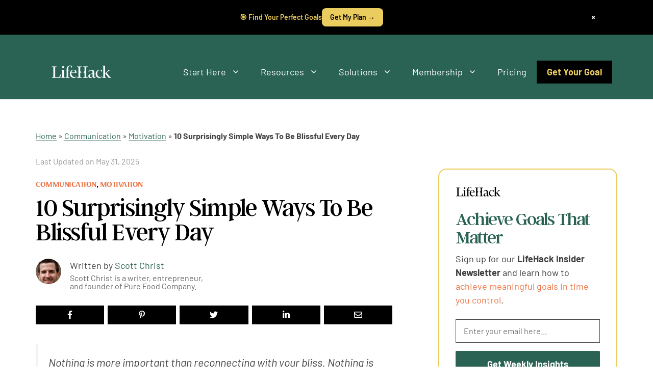

--- FILE ---
content_type: text/html; charset=UTF-8
request_url: https://www.lifehack.org/articles/communication/10-surprisingly-simple-ways-blissful-every-day.html
body_size: 67965
content:
<!DOCTYPE html><html lang="en-US"><head><meta charset="UTF-8"><style type="text/css">@font-face {font-family:Barlow;font-style:normal;font-weight:100;src:url(/cf-fonts/s/barlow/5.0.11/vietnamese/100/normal.woff2);unicode-range:U+0102-0103,U+0110-0111,U+0128-0129,U+0168-0169,U+01A0-01A1,U+01AF-01B0,U+0300-0301,U+0303-0304,U+0308-0309,U+0323,U+0329,U+1EA0-1EF9,U+20AB;font-display:swap;}@font-face {font-family:Barlow;font-style:normal;font-weight:100;src:url(/cf-fonts/s/barlow/5.0.11/latin/100/normal.woff2);unicode-range:U+0000-00FF,U+0131,U+0152-0153,U+02BB-02BC,U+02C6,U+02DA,U+02DC,U+0304,U+0308,U+0329,U+2000-206F,U+2074,U+20AC,U+2122,U+2191,U+2193,U+2212,U+2215,U+FEFF,U+FFFD;font-display:swap;}@font-face {font-family:Barlow;font-style:normal;font-weight:100;src:url(/cf-fonts/s/barlow/5.0.11/latin-ext/100/normal.woff2);unicode-range:U+0100-02AF,U+0304,U+0308,U+0329,U+1E00-1E9F,U+1EF2-1EFF,U+2020,U+20A0-20AB,U+20AD-20CF,U+2113,U+2C60-2C7F,U+A720-A7FF;font-display:swap;}@font-face {font-family:Barlow;font-style:italic;font-weight:100;src:url(/cf-fonts/s/barlow/5.0.11/latin/100/italic.woff2);unicode-range:U+0000-00FF,U+0131,U+0152-0153,U+02BB-02BC,U+02C6,U+02DA,U+02DC,U+0304,U+0308,U+0329,U+2000-206F,U+2074,U+20AC,U+2122,U+2191,U+2193,U+2212,U+2215,U+FEFF,U+FFFD;font-display:swap;}@font-face {font-family:Barlow;font-style:italic;font-weight:100;src:url(/cf-fonts/s/barlow/5.0.11/vietnamese/100/italic.woff2);unicode-range:U+0102-0103,U+0110-0111,U+0128-0129,U+0168-0169,U+01A0-01A1,U+01AF-01B0,U+0300-0301,U+0303-0304,U+0308-0309,U+0323,U+0329,U+1EA0-1EF9,U+20AB;font-display:swap;}@font-face {font-family:Barlow;font-style:italic;font-weight:100;src:url(/cf-fonts/s/barlow/5.0.11/latin-ext/100/italic.woff2);unicode-range:U+0100-02AF,U+0304,U+0308,U+0329,U+1E00-1E9F,U+1EF2-1EFF,U+2020,U+20A0-20AB,U+20AD-20CF,U+2113,U+2C60-2C7F,U+A720-A7FF;font-display:swap;}@font-face {font-family:Barlow;font-style:normal;font-weight:200;src:url(/cf-fonts/s/barlow/5.0.11/latin/200/normal.woff2);unicode-range:U+0000-00FF,U+0131,U+0152-0153,U+02BB-02BC,U+02C6,U+02DA,U+02DC,U+0304,U+0308,U+0329,U+2000-206F,U+2074,U+20AC,U+2122,U+2191,U+2193,U+2212,U+2215,U+FEFF,U+FFFD;font-display:swap;}@font-face {font-family:Barlow;font-style:normal;font-weight:200;src:url(/cf-fonts/s/barlow/5.0.11/latin-ext/200/normal.woff2);unicode-range:U+0100-02AF,U+0304,U+0308,U+0329,U+1E00-1E9F,U+1EF2-1EFF,U+2020,U+20A0-20AB,U+20AD-20CF,U+2113,U+2C60-2C7F,U+A720-A7FF;font-display:swap;}@font-face {font-family:Barlow;font-style:normal;font-weight:200;src:url(/cf-fonts/s/barlow/5.0.11/vietnamese/200/normal.woff2);unicode-range:U+0102-0103,U+0110-0111,U+0128-0129,U+0168-0169,U+01A0-01A1,U+01AF-01B0,U+0300-0301,U+0303-0304,U+0308-0309,U+0323,U+0329,U+1EA0-1EF9,U+20AB;font-display:swap;}@font-face {font-family:Barlow;font-style:italic;font-weight:200;src:url(/cf-fonts/s/barlow/5.0.11/vietnamese/200/italic.woff2);unicode-range:U+0102-0103,U+0110-0111,U+0128-0129,U+0168-0169,U+01A0-01A1,U+01AF-01B0,U+0300-0301,U+0303-0304,U+0308-0309,U+0323,U+0329,U+1EA0-1EF9,U+20AB;font-display:swap;}@font-face {font-family:Barlow;font-style:italic;font-weight:200;src:url(/cf-fonts/s/barlow/5.0.11/latin/200/italic.woff2);unicode-range:U+0000-00FF,U+0131,U+0152-0153,U+02BB-02BC,U+02C6,U+02DA,U+02DC,U+0304,U+0308,U+0329,U+2000-206F,U+2074,U+20AC,U+2122,U+2191,U+2193,U+2212,U+2215,U+FEFF,U+FFFD;font-display:swap;}@font-face {font-family:Barlow;font-style:italic;font-weight:200;src:url(/cf-fonts/s/barlow/5.0.11/latin-ext/200/italic.woff2);unicode-range:U+0100-02AF,U+0304,U+0308,U+0329,U+1E00-1E9F,U+1EF2-1EFF,U+2020,U+20A0-20AB,U+20AD-20CF,U+2113,U+2C60-2C7F,U+A720-A7FF;font-display:swap;}@font-face {font-family:Barlow;font-style:normal;font-weight:300;src:url(/cf-fonts/s/barlow/5.0.11/vietnamese/300/normal.woff2);unicode-range:U+0102-0103,U+0110-0111,U+0128-0129,U+0168-0169,U+01A0-01A1,U+01AF-01B0,U+0300-0301,U+0303-0304,U+0308-0309,U+0323,U+0329,U+1EA0-1EF9,U+20AB;font-display:swap;}@font-face {font-family:Barlow;font-style:normal;font-weight:300;src:url(/cf-fonts/s/barlow/5.0.11/latin-ext/300/normal.woff2);unicode-range:U+0100-02AF,U+0304,U+0308,U+0329,U+1E00-1E9F,U+1EF2-1EFF,U+2020,U+20A0-20AB,U+20AD-20CF,U+2113,U+2C60-2C7F,U+A720-A7FF;font-display:swap;}@font-face {font-family:Barlow;font-style:normal;font-weight:300;src:url(/cf-fonts/s/barlow/5.0.11/latin/300/normal.woff2);unicode-range:U+0000-00FF,U+0131,U+0152-0153,U+02BB-02BC,U+02C6,U+02DA,U+02DC,U+0304,U+0308,U+0329,U+2000-206F,U+2074,U+20AC,U+2122,U+2191,U+2193,U+2212,U+2215,U+FEFF,U+FFFD;font-display:swap;}@font-face {font-family:Barlow;font-style:italic;font-weight:300;src:url(/cf-fonts/s/barlow/5.0.11/latin-ext/300/italic.woff2);unicode-range:U+0100-02AF,U+0304,U+0308,U+0329,U+1E00-1E9F,U+1EF2-1EFF,U+2020,U+20A0-20AB,U+20AD-20CF,U+2113,U+2C60-2C7F,U+A720-A7FF;font-display:swap;}@font-face {font-family:Barlow;font-style:italic;font-weight:300;src:url(/cf-fonts/s/barlow/5.0.11/vietnamese/300/italic.woff2);unicode-range:U+0102-0103,U+0110-0111,U+0128-0129,U+0168-0169,U+01A0-01A1,U+01AF-01B0,U+0300-0301,U+0303-0304,U+0308-0309,U+0323,U+0329,U+1EA0-1EF9,U+20AB;font-display:swap;}@font-face {font-family:Barlow;font-style:italic;font-weight:300;src:url(/cf-fonts/s/barlow/5.0.11/latin/300/italic.woff2);unicode-range:U+0000-00FF,U+0131,U+0152-0153,U+02BB-02BC,U+02C6,U+02DA,U+02DC,U+0304,U+0308,U+0329,U+2000-206F,U+2074,U+20AC,U+2122,U+2191,U+2193,U+2212,U+2215,U+FEFF,U+FFFD;font-display:swap;}@font-face {font-family:Barlow;font-style:normal;font-weight:400;src:url(/cf-fonts/s/barlow/5.0.11/vietnamese/400/normal.woff2);unicode-range:U+0102-0103,U+0110-0111,U+0128-0129,U+0168-0169,U+01A0-01A1,U+01AF-01B0,U+0300-0301,U+0303-0304,U+0308-0309,U+0323,U+0329,U+1EA0-1EF9,U+20AB;font-display:swap;}@font-face {font-family:Barlow;font-style:normal;font-weight:400;src:url(/cf-fonts/s/barlow/5.0.11/latin/400/normal.woff2);unicode-range:U+0000-00FF,U+0131,U+0152-0153,U+02BB-02BC,U+02C6,U+02DA,U+02DC,U+0304,U+0308,U+0329,U+2000-206F,U+2074,U+20AC,U+2122,U+2191,U+2193,U+2212,U+2215,U+FEFF,U+FFFD;font-display:swap;}@font-face {font-family:Barlow;font-style:normal;font-weight:400;src:url(/cf-fonts/s/barlow/5.0.11/latin-ext/400/normal.woff2);unicode-range:U+0100-02AF,U+0304,U+0308,U+0329,U+1E00-1E9F,U+1EF2-1EFF,U+2020,U+20A0-20AB,U+20AD-20CF,U+2113,U+2C60-2C7F,U+A720-A7FF;font-display:swap;}@font-face {font-family:Barlow;font-style:italic;font-weight:400;src:url(/cf-fonts/s/barlow/5.0.11/vietnamese/400/italic.woff2);unicode-range:U+0102-0103,U+0110-0111,U+0128-0129,U+0168-0169,U+01A0-01A1,U+01AF-01B0,U+0300-0301,U+0303-0304,U+0308-0309,U+0323,U+0329,U+1EA0-1EF9,U+20AB;font-display:swap;}@font-face {font-family:Barlow;font-style:italic;font-weight:400;src:url(/cf-fonts/s/barlow/5.0.11/latin-ext/400/italic.woff2);unicode-range:U+0100-02AF,U+0304,U+0308,U+0329,U+1E00-1E9F,U+1EF2-1EFF,U+2020,U+20A0-20AB,U+20AD-20CF,U+2113,U+2C60-2C7F,U+A720-A7FF;font-display:swap;}@font-face {font-family:Barlow;font-style:italic;font-weight:400;src:url(/cf-fonts/s/barlow/5.0.11/latin/400/italic.woff2);unicode-range:U+0000-00FF,U+0131,U+0152-0153,U+02BB-02BC,U+02C6,U+02DA,U+02DC,U+0304,U+0308,U+0329,U+2000-206F,U+2074,U+20AC,U+2122,U+2191,U+2193,U+2212,U+2215,U+FEFF,U+FFFD;font-display:swap;}@font-face {font-family:Barlow;font-style:normal;font-weight:500;src:url(/cf-fonts/s/barlow/5.0.11/latin/500/normal.woff2);unicode-range:U+0000-00FF,U+0131,U+0152-0153,U+02BB-02BC,U+02C6,U+02DA,U+02DC,U+0304,U+0308,U+0329,U+2000-206F,U+2074,U+20AC,U+2122,U+2191,U+2193,U+2212,U+2215,U+FEFF,U+FFFD;font-display:swap;}@font-face {font-family:Barlow;font-style:normal;font-weight:500;src:url(/cf-fonts/s/barlow/5.0.11/latin-ext/500/normal.woff2);unicode-range:U+0100-02AF,U+0304,U+0308,U+0329,U+1E00-1E9F,U+1EF2-1EFF,U+2020,U+20A0-20AB,U+20AD-20CF,U+2113,U+2C60-2C7F,U+A720-A7FF;font-display:swap;}@font-face {font-family:Barlow;font-style:normal;font-weight:500;src:url(/cf-fonts/s/barlow/5.0.11/vietnamese/500/normal.woff2);unicode-range:U+0102-0103,U+0110-0111,U+0128-0129,U+0168-0169,U+01A0-01A1,U+01AF-01B0,U+0300-0301,U+0303-0304,U+0308-0309,U+0323,U+0329,U+1EA0-1EF9,U+20AB;font-display:swap;}@font-face {font-family:Barlow;font-style:italic;font-weight:500;src:url(/cf-fonts/s/barlow/5.0.11/vietnamese/500/italic.woff2);unicode-range:U+0102-0103,U+0110-0111,U+0128-0129,U+0168-0169,U+01A0-01A1,U+01AF-01B0,U+0300-0301,U+0303-0304,U+0308-0309,U+0323,U+0329,U+1EA0-1EF9,U+20AB;font-display:swap;}@font-face {font-family:Barlow;font-style:italic;font-weight:500;src:url(/cf-fonts/s/barlow/5.0.11/latin-ext/500/italic.woff2);unicode-range:U+0100-02AF,U+0304,U+0308,U+0329,U+1E00-1E9F,U+1EF2-1EFF,U+2020,U+20A0-20AB,U+20AD-20CF,U+2113,U+2C60-2C7F,U+A720-A7FF;font-display:swap;}@font-face {font-family:Barlow;font-style:italic;font-weight:500;src:url(/cf-fonts/s/barlow/5.0.11/latin/500/italic.woff2);unicode-range:U+0000-00FF,U+0131,U+0152-0153,U+02BB-02BC,U+02C6,U+02DA,U+02DC,U+0304,U+0308,U+0329,U+2000-206F,U+2074,U+20AC,U+2122,U+2191,U+2193,U+2212,U+2215,U+FEFF,U+FFFD;font-display:swap;}@font-face {font-family:Barlow;font-style:normal;font-weight:600;src:url(/cf-fonts/s/barlow/5.0.11/vietnamese/600/normal.woff2);unicode-range:U+0102-0103,U+0110-0111,U+0128-0129,U+0168-0169,U+01A0-01A1,U+01AF-01B0,U+0300-0301,U+0303-0304,U+0308-0309,U+0323,U+0329,U+1EA0-1EF9,U+20AB;font-display:swap;}@font-face {font-family:Barlow;font-style:normal;font-weight:600;src:url(/cf-fonts/s/barlow/5.0.11/latin/600/normal.woff2);unicode-range:U+0000-00FF,U+0131,U+0152-0153,U+02BB-02BC,U+02C6,U+02DA,U+02DC,U+0304,U+0308,U+0329,U+2000-206F,U+2074,U+20AC,U+2122,U+2191,U+2193,U+2212,U+2215,U+FEFF,U+FFFD;font-display:swap;}@font-face {font-family:Barlow;font-style:normal;font-weight:600;src:url(/cf-fonts/s/barlow/5.0.11/latin-ext/600/normal.woff2);unicode-range:U+0100-02AF,U+0304,U+0308,U+0329,U+1E00-1E9F,U+1EF2-1EFF,U+2020,U+20A0-20AB,U+20AD-20CF,U+2113,U+2C60-2C7F,U+A720-A7FF;font-display:swap;}@font-face {font-family:Barlow;font-style:italic;font-weight:600;src:url(/cf-fonts/s/barlow/5.0.11/latin-ext/600/italic.woff2);unicode-range:U+0100-02AF,U+0304,U+0308,U+0329,U+1E00-1E9F,U+1EF2-1EFF,U+2020,U+20A0-20AB,U+20AD-20CF,U+2113,U+2C60-2C7F,U+A720-A7FF;font-display:swap;}@font-face {font-family:Barlow;font-style:italic;font-weight:600;src:url(/cf-fonts/s/barlow/5.0.11/vietnamese/600/italic.woff2);unicode-range:U+0102-0103,U+0110-0111,U+0128-0129,U+0168-0169,U+01A0-01A1,U+01AF-01B0,U+0300-0301,U+0303-0304,U+0308-0309,U+0323,U+0329,U+1EA0-1EF9,U+20AB;font-display:swap;}@font-face {font-family:Barlow;font-style:italic;font-weight:600;src:url(/cf-fonts/s/barlow/5.0.11/latin/600/italic.woff2);unicode-range:U+0000-00FF,U+0131,U+0152-0153,U+02BB-02BC,U+02C6,U+02DA,U+02DC,U+0304,U+0308,U+0329,U+2000-206F,U+2074,U+20AC,U+2122,U+2191,U+2193,U+2212,U+2215,U+FEFF,U+FFFD;font-display:swap;}@font-face {font-family:Barlow;font-style:normal;font-weight:700;src:url(/cf-fonts/s/barlow/5.0.11/latin-ext/700/normal.woff2);unicode-range:U+0100-02AF,U+0304,U+0308,U+0329,U+1E00-1E9F,U+1EF2-1EFF,U+2020,U+20A0-20AB,U+20AD-20CF,U+2113,U+2C60-2C7F,U+A720-A7FF;font-display:swap;}@font-face {font-family:Barlow;font-style:normal;font-weight:700;src:url(/cf-fonts/s/barlow/5.0.11/latin/700/normal.woff2);unicode-range:U+0000-00FF,U+0131,U+0152-0153,U+02BB-02BC,U+02C6,U+02DA,U+02DC,U+0304,U+0308,U+0329,U+2000-206F,U+2074,U+20AC,U+2122,U+2191,U+2193,U+2212,U+2215,U+FEFF,U+FFFD;font-display:swap;}@font-face {font-family:Barlow;font-style:normal;font-weight:700;src:url(/cf-fonts/s/barlow/5.0.11/vietnamese/700/normal.woff2);unicode-range:U+0102-0103,U+0110-0111,U+0128-0129,U+0168-0169,U+01A0-01A1,U+01AF-01B0,U+0300-0301,U+0303-0304,U+0308-0309,U+0323,U+0329,U+1EA0-1EF9,U+20AB;font-display:swap;}@font-face {font-family:Barlow;font-style:italic;font-weight:700;src:url(/cf-fonts/s/barlow/5.0.11/latin-ext/700/italic.woff2);unicode-range:U+0100-02AF,U+0304,U+0308,U+0329,U+1E00-1E9F,U+1EF2-1EFF,U+2020,U+20A0-20AB,U+20AD-20CF,U+2113,U+2C60-2C7F,U+A720-A7FF;font-display:swap;}@font-face {font-family:Barlow;font-style:italic;font-weight:700;src:url(/cf-fonts/s/barlow/5.0.11/vietnamese/700/italic.woff2);unicode-range:U+0102-0103,U+0110-0111,U+0128-0129,U+0168-0169,U+01A0-01A1,U+01AF-01B0,U+0300-0301,U+0303-0304,U+0308-0309,U+0323,U+0329,U+1EA0-1EF9,U+20AB;font-display:swap;}@font-face {font-family:Barlow;font-style:italic;font-weight:700;src:url(/cf-fonts/s/barlow/5.0.11/latin/700/italic.woff2);unicode-range:U+0000-00FF,U+0131,U+0152-0153,U+02BB-02BC,U+02C6,U+02DA,U+02DC,U+0304,U+0308,U+0329,U+2000-206F,U+2074,U+20AC,U+2122,U+2191,U+2193,U+2212,U+2215,U+FEFF,U+FFFD;font-display:swap;}@font-face {font-family:Barlow;font-style:normal;font-weight:800;src:url(/cf-fonts/s/barlow/5.0.11/vietnamese/800/normal.woff2);unicode-range:U+0102-0103,U+0110-0111,U+0128-0129,U+0168-0169,U+01A0-01A1,U+01AF-01B0,U+0300-0301,U+0303-0304,U+0308-0309,U+0323,U+0329,U+1EA0-1EF9,U+20AB;font-display:swap;}@font-face {font-family:Barlow;font-style:normal;font-weight:800;src:url(/cf-fonts/s/barlow/5.0.11/latin-ext/800/normal.woff2);unicode-range:U+0100-02AF,U+0304,U+0308,U+0329,U+1E00-1E9F,U+1EF2-1EFF,U+2020,U+20A0-20AB,U+20AD-20CF,U+2113,U+2C60-2C7F,U+A720-A7FF;font-display:swap;}@font-face {font-family:Barlow;font-style:normal;font-weight:800;src:url(/cf-fonts/s/barlow/5.0.11/latin/800/normal.woff2);unicode-range:U+0000-00FF,U+0131,U+0152-0153,U+02BB-02BC,U+02C6,U+02DA,U+02DC,U+0304,U+0308,U+0329,U+2000-206F,U+2074,U+20AC,U+2122,U+2191,U+2193,U+2212,U+2215,U+FEFF,U+FFFD;font-display:swap;}@font-face {font-family:Barlow;font-style:italic;font-weight:800;src:url(/cf-fonts/s/barlow/5.0.11/latin-ext/800/italic.woff2);unicode-range:U+0100-02AF,U+0304,U+0308,U+0329,U+1E00-1E9F,U+1EF2-1EFF,U+2020,U+20A0-20AB,U+20AD-20CF,U+2113,U+2C60-2C7F,U+A720-A7FF;font-display:swap;}@font-face {font-family:Barlow;font-style:italic;font-weight:800;src:url(/cf-fonts/s/barlow/5.0.11/latin/800/italic.woff2);unicode-range:U+0000-00FF,U+0131,U+0152-0153,U+02BB-02BC,U+02C6,U+02DA,U+02DC,U+0304,U+0308,U+0329,U+2000-206F,U+2074,U+20AC,U+2122,U+2191,U+2193,U+2212,U+2215,U+FEFF,U+FFFD;font-display:swap;}@font-face {font-family:Barlow;font-style:italic;font-weight:800;src:url(/cf-fonts/s/barlow/5.0.11/vietnamese/800/italic.woff2);unicode-range:U+0102-0103,U+0110-0111,U+0128-0129,U+0168-0169,U+01A0-01A1,U+01AF-01B0,U+0300-0301,U+0303-0304,U+0308-0309,U+0323,U+0329,U+1EA0-1EF9,U+20AB;font-display:swap;}@font-face {font-family:Barlow;font-style:normal;font-weight:900;src:url(/cf-fonts/s/barlow/5.0.11/vietnamese/900/normal.woff2);unicode-range:U+0102-0103,U+0110-0111,U+0128-0129,U+0168-0169,U+01A0-01A1,U+01AF-01B0,U+0300-0301,U+0303-0304,U+0308-0309,U+0323,U+0329,U+1EA0-1EF9,U+20AB;font-display:swap;}@font-face {font-family:Barlow;font-style:normal;font-weight:900;src:url(/cf-fonts/s/barlow/5.0.11/latin/900/normal.woff2);unicode-range:U+0000-00FF,U+0131,U+0152-0153,U+02BB-02BC,U+02C6,U+02DA,U+02DC,U+0304,U+0308,U+0329,U+2000-206F,U+2074,U+20AC,U+2122,U+2191,U+2193,U+2212,U+2215,U+FEFF,U+FFFD;font-display:swap;}@font-face {font-family:Barlow;font-style:normal;font-weight:900;src:url(/cf-fonts/s/barlow/5.0.11/latin-ext/900/normal.woff2);unicode-range:U+0100-02AF,U+0304,U+0308,U+0329,U+1E00-1E9F,U+1EF2-1EFF,U+2020,U+20A0-20AB,U+20AD-20CF,U+2113,U+2C60-2C7F,U+A720-A7FF;font-display:swap;}@font-face {font-family:Barlow;font-style:italic;font-weight:900;src:url(/cf-fonts/s/barlow/5.0.11/latin/900/italic.woff2);unicode-range:U+0000-00FF,U+0131,U+0152-0153,U+02BB-02BC,U+02C6,U+02DA,U+02DC,U+0304,U+0308,U+0329,U+2000-206F,U+2074,U+20AC,U+2122,U+2191,U+2193,U+2212,U+2215,U+FEFF,U+FFFD;font-display:swap;}@font-face {font-family:Barlow;font-style:italic;font-weight:900;src:url(/cf-fonts/s/barlow/5.0.11/vietnamese/900/italic.woff2);unicode-range:U+0102-0103,U+0110-0111,U+0128-0129,U+0168-0169,U+01A0-01A1,U+01AF-01B0,U+0300-0301,U+0303-0304,U+0308-0309,U+0323,U+0329,U+1EA0-1EF9,U+20AB;font-display:swap;}@font-face {font-family:Barlow;font-style:italic;font-weight:900;src:url(/cf-fonts/s/barlow/5.0.11/latin-ext/900/italic.woff2);unicode-range:U+0100-02AF,U+0304,U+0308,U+0329,U+1E00-1E9F,U+1EF2-1EFF,U+2020,U+20A0-20AB,U+20AD-20CF,U+2113,U+2C60-2C7F,U+A720-A7FF;font-display:swap;}@font-face {font-family:Arsenal;font-style:normal;font-weight:400;src:url(/cf-fonts/s/arsenal/5.0.11/latin/400/normal.woff2);unicode-range:U+0000-00FF,U+0131,U+0152-0153,U+02BB-02BC,U+02C6,U+02DA,U+02DC,U+0304,U+0308,U+0329,U+2000-206F,U+2074,U+20AC,U+2122,U+2191,U+2193,U+2212,U+2215,U+FEFF,U+FFFD;font-display:swap;}@font-face {font-family:Arsenal;font-style:normal;font-weight:400;src:url(/cf-fonts/s/arsenal/5.0.11/cyrillic/400/normal.woff2);unicode-range:U+0301,U+0400-045F,U+0490-0491,U+04B0-04B1,U+2116;font-display:swap;}@font-face {font-family:Arsenal;font-style:normal;font-weight:400;src:url(/cf-fonts/s/arsenal/5.0.11/vietnamese/400/normal.woff2);unicode-range:U+0102-0103,U+0110-0111,U+0128-0129,U+0168-0169,U+01A0-01A1,U+01AF-01B0,U+0300-0301,U+0303-0304,U+0308-0309,U+0323,U+0329,U+1EA0-1EF9,U+20AB;font-display:swap;}@font-face {font-family:Arsenal;font-style:normal;font-weight:400;src:url(/cf-fonts/s/arsenal/5.0.11/latin-ext/400/normal.woff2);unicode-range:U+0100-02AF,U+0304,U+0308,U+0329,U+1E00-1E9F,U+1EF2-1EFF,U+2020,U+20A0-20AB,U+20AD-20CF,U+2113,U+2C60-2C7F,U+A720-A7FF;font-display:swap;}@font-face {font-family:Arsenal;font-style:normal;font-weight:400;src:url(/cf-fonts/s/arsenal/5.0.11/cyrillic-ext/400/normal.woff2);unicode-range:U+0460-052F,U+1C80-1C88,U+20B4,U+2DE0-2DFF,U+A640-A69F,U+FE2E-FE2F;font-display:swap;}@font-face {font-family:Arsenal;font-style:italic;font-weight:400;src:url(/cf-fonts/s/arsenal/5.0.11/latin-ext/400/italic.woff2);unicode-range:U+0100-02AF,U+0304,U+0308,U+0329,U+1E00-1E9F,U+1EF2-1EFF,U+2020,U+20A0-20AB,U+20AD-20CF,U+2113,U+2C60-2C7F,U+A720-A7FF;font-display:swap;}@font-face {font-family:Arsenal;font-style:italic;font-weight:400;src:url(/cf-fonts/s/arsenal/5.0.11/latin/400/italic.woff2);unicode-range:U+0000-00FF,U+0131,U+0152-0153,U+02BB-02BC,U+02C6,U+02DA,U+02DC,U+0304,U+0308,U+0329,U+2000-206F,U+2074,U+20AC,U+2122,U+2191,U+2193,U+2212,U+2215,U+FEFF,U+FFFD;font-display:swap;}@font-face {font-family:Arsenal;font-style:italic;font-weight:400;src:url(/cf-fonts/s/arsenal/5.0.11/vietnamese/400/italic.woff2);unicode-range:U+0102-0103,U+0110-0111,U+0128-0129,U+0168-0169,U+01A0-01A1,U+01AF-01B0,U+0300-0301,U+0303-0304,U+0308-0309,U+0323,U+0329,U+1EA0-1EF9,U+20AB;font-display:swap;}@font-face {font-family:Arsenal;font-style:italic;font-weight:400;src:url(/cf-fonts/s/arsenal/5.0.11/cyrillic-ext/400/italic.woff2);unicode-range:U+0460-052F,U+1C80-1C88,U+20B4,U+2DE0-2DFF,U+A640-A69F,U+FE2E-FE2F;font-display:swap;}@font-face {font-family:Arsenal;font-style:italic;font-weight:400;src:url(/cf-fonts/s/arsenal/5.0.11/cyrillic/400/italic.woff2);unicode-range:U+0301,U+0400-045F,U+0490-0491,U+04B0-04B1,U+2116;font-display:swap;}@font-face {font-family:Arsenal;font-style:normal;font-weight:700;src:url(/cf-fonts/s/arsenal/5.0.11/vietnamese/700/normal.woff2);unicode-range:U+0102-0103,U+0110-0111,U+0128-0129,U+0168-0169,U+01A0-01A1,U+01AF-01B0,U+0300-0301,U+0303-0304,U+0308-0309,U+0323,U+0329,U+1EA0-1EF9,U+20AB;font-display:swap;}@font-face {font-family:Arsenal;font-style:normal;font-weight:700;src:url(/cf-fonts/s/arsenal/5.0.11/cyrillic/700/normal.woff2);unicode-range:U+0301,U+0400-045F,U+0490-0491,U+04B0-04B1,U+2116;font-display:swap;}@font-face {font-family:Arsenal;font-style:normal;font-weight:700;src:url(/cf-fonts/s/arsenal/5.0.11/cyrillic-ext/700/normal.woff2);unicode-range:U+0460-052F,U+1C80-1C88,U+20B4,U+2DE0-2DFF,U+A640-A69F,U+FE2E-FE2F;font-display:swap;}@font-face {font-family:Arsenal;font-style:normal;font-weight:700;src:url(/cf-fonts/s/arsenal/5.0.11/latin-ext/700/normal.woff2);unicode-range:U+0100-02AF,U+0304,U+0308,U+0329,U+1E00-1E9F,U+1EF2-1EFF,U+2020,U+20A0-20AB,U+20AD-20CF,U+2113,U+2C60-2C7F,U+A720-A7FF;font-display:swap;}@font-face {font-family:Arsenal;font-style:normal;font-weight:700;src:url(/cf-fonts/s/arsenal/5.0.11/latin/700/normal.woff2);unicode-range:U+0000-00FF,U+0131,U+0152-0153,U+02BB-02BC,U+02C6,U+02DA,U+02DC,U+0304,U+0308,U+0329,U+2000-206F,U+2074,U+20AC,U+2122,U+2191,U+2193,U+2212,U+2215,U+FEFF,U+FFFD;font-display:swap;}@font-face {font-family:Arsenal;font-style:italic;font-weight:700;src:url(/cf-fonts/s/arsenal/5.0.11/latin-ext/700/italic.woff2);unicode-range:U+0100-02AF,U+0304,U+0308,U+0329,U+1E00-1E9F,U+1EF2-1EFF,U+2020,U+20A0-20AB,U+20AD-20CF,U+2113,U+2C60-2C7F,U+A720-A7FF;font-display:swap;}@font-face {font-family:Arsenal;font-style:italic;font-weight:700;src:url(/cf-fonts/s/arsenal/5.0.11/latin/700/italic.woff2);unicode-range:U+0000-00FF,U+0131,U+0152-0153,U+02BB-02BC,U+02C6,U+02DA,U+02DC,U+0304,U+0308,U+0329,U+2000-206F,U+2074,U+20AC,U+2122,U+2191,U+2193,U+2212,U+2215,U+FEFF,U+FFFD;font-display:swap;}@font-face {font-family:Arsenal;font-style:italic;font-weight:700;src:url(/cf-fonts/s/arsenal/5.0.11/cyrillic/700/italic.woff2);unicode-range:U+0301,U+0400-045F,U+0490-0491,U+04B0-04B1,U+2116;font-display:swap;}@font-face {font-family:Arsenal;font-style:italic;font-weight:700;src:url(/cf-fonts/s/arsenal/5.0.11/cyrillic-ext/700/italic.woff2);unicode-range:U+0460-052F,U+1C80-1C88,U+20B4,U+2DE0-2DFF,U+A640-A69F,U+FE2E-FE2F;font-display:swap;}@font-face {font-family:Arsenal;font-style:italic;font-weight:700;src:url(/cf-fonts/s/arsenal/5.0.11/vietnamese/700/italic.woff2);unicode-range:U+0102-0103,U+0110-0111,U+0128-0129,U+0168-0169,U+01A0-01A1,U+01AF-01B0,U+0300-0301,U+0303-0304,U+0308-0309,U+0323,U+0329,U+1EA0-1EF9,U+20AB;font-display:swap;}@font-face {font-family:Barlow;font-style:normal;font-weight:100;src:url(/cf-fonts/s/barlow/5.0.11/latin-ext/100/normal.woff2);unicode-range:U+0100-02AF,U+0304,U+0308,U+0329,U+1E00-1E9F,U+1EF2-1EFF,U+2020,U+20A0-20AB,U+20AD-20CF,U+2113,U+2C60-2C7F,U+A720-A7FF;font-display:swap;}@font-face {font-family:Barlow;font-style:normal;font-weight:100;src:url(/cf-fonts/s/barlow/5.0.11/latin/100/normal.woff2);unicode-range:U+0000-00FF,U+0131,U+0152-0153,U+02BB-02BC,U+02C6,U+02DA,U+02DC,U+0304,U+0308,U+0329,U+2000-206F,U+2074,U+20AC,U+2122,U+2191,U+2193,U+2212,U+2215,U+FEFF,U+FFFD;font-display:swap;}@font-face {font-family:Barlow;font-style:normal;font-weight:100;src:url(/cf-fonts/s/barlow/5.0.11/vietnamese/100/normal.woff2);unicode-range:U+0102-0103,U+0110-0111,U+0128-0129,U+0168-0169,U+01A0-01A1,U+01AF-01B0,U+0300-0301,U+0303-0304,U+0308-0309,U+0323,U+0329,U+1EA0-1EF9,U+20AB;font-display:swap;}@font-face {font-family:Barlow;font-style:italic;font-weight:100;src:url(/cf-fonts/s/barlow/5.0.11/latin/100/italic.woff2);unicode-range:U+0000-00FF,U+0131,U+0152-0153,U+02BB-02BC,U+02C6,U+02DA,U+02DC,U+0304,U+0308,U+0329,U+2000-206F,U+2074,U+20AC,U+2122,U+2191,U+2193,U+2212,U+2215,U+FEFF,U+FFFD;font-display:swap;}@font-face {font-family:Barlow;font-style:italic;font-weight:100;src:url(/cf-fonts/s/barlow/5.0.11/vietnamese/100/italic.woff2);unicode-range:U+0102-0103,U+0110-0111,U+0128-0129,U+0168-0169,U+01A0-01A1,U+01AF-01B0,U+0300-0301,U+0303-0304,U+0308-0309,U+0323,U+0329,U+1EA0-1EF9,U+20AB;font-display:swap;}@font-face {font-family:Barlow;font-style:italic;font-weight:100;src:url(/cf-fonts/s/barlow/5.0.11/latin-ext/100/italic.woff2);unicode-range:U+0100-02AF,U+0304,U+0308,U+0329,U+1E00-1E9F,U+1EF2-1EFF,U+2020,U+20A0-20AB,U+20AD-20CF,U+2113,U+2C60-2C7F,U+A720-A7FF;font-display:swap;}@font-face {font-family:Barlow;font-style:normal;font-weight:200;src:url(/cf-fonts/s/barlow/5.0.11/latin-ext/200/normal.woff2);unicode-range:U+0100-02AF,U+0304,U+0308,U+0329,U+1E00-1E9F,U+1EF2-1EFF,U+2020,U+20A0-20AB,U+20AD-20CF,U+2113,U+2C60-2C7F,U+A720-A7FF;font-display:swap;}@font-face {font-family:Barlow;font-style:normal;font-weight:200;src:url(/cf-fonts/s/barlow/5.0.11/vietnamese/200/normal.woff2);unicode-range:U+0102-0103,U+0110-0111,U+0128-0129,U+0168-0169,U+01A0-01A1,U+01AF-01B0,U+0300-0301,U+0303-0304,U+0308-0309,U+0323,U+0329,U+1EA0-1EF9,U+20AB;font-display:swap;}@font-face {font-family:Barlow;font-style:normal;font-weight:200;src:url(/cf-fonts/s/barlow/5.0.11/latin/200/normal.woff2);unicode-range:U+0000-00FF,U+0131,U+0152-0153,U+02BB-02BC,U+02C6,U+02DA,U+02DC,U+0304,U+0308,U+0329,U+2000-206F,U+2074,U+20AC,U+2122,U+2191,U+2193,U+2212,U+2215,U+FEFF,U+FFFD;font-display:swap;}@font-face {font-family:Barlow;font-style:italic;font-weight:200;src:url(/cf-fonts/s/barlow/5.0.11/latin/200/italic.woff2);unicode-range:U+0000-00FF,U+0131,U+0152-0153,U+02BB-02BC,U+02C6,U+02DA,U+02DC,U+0304,U+0308,U+0329,U+2000-206F,U+2074,U+20AC,U+2122,U+2191,U+2193,U+2212,U+2215,U+FEFF,U+FFFD;font-display:swap;}@font-face {font-family:Barlow;font-style:italic;font-weight:200;src:url(/cf-fonts/s/barlow/5.0.11/latin-ext/200/italic.woff2);unicode-range:U+0100-02AF,U+0304,U+0308,U+0329,U+1E00-1E9F,U+1EF2-1EFF,U+2020,U+20A0-20AB,U+20AD-20CF,U+2113,U+2C60-2C7F,U+A720-A7FF;font-display:swap;}@font-face {font-family:Barlow;font-style:italic;font-weight:200;src:url(/cf-fonts/s/barlow/5.0.11/vietnamese/200/italic.woff2);unicode-range:U+0102-0103,U+0110-0111,U+0128-0129,U+0168-0169,U+01A0-01A1,U+01AF-01B0,U+0300-0301,U+0303-0304,U+0308-0309,U+0323,U+0329,U+1EA0-1EF9,U+20AB;font-display:swap;}@font-face {font-family:Barlow;font-style:normal;font-weight:300;src:url(/cf-fonts/s/barlow/5.0.11/latin-ext/300/normal.woff2);unicode-range:U+0100-02AF,U+0304,U+0308,U+0329,U+1E00-1E9F,U+1EF2-1EFF,U+2020,U+20A0-20AB,U+20AD-20CF,U+2113,U+2C60-2C7F,U+A720-A7FF;font-display:swap;}@font-face {font-family:Barlow;font-style:normal;font-weight:300;src:url(/cf-fonts/s/barlow/5.0.11/latin/300/normal.woff2);unicode-range:U+0000-00FF,U+0131,U+0152-0153,U+02BB-02BC,U+02C6,U+02DA,U+02DC,U+0304,U+0308,U+0329,U+2000-206F,U+2074,U+20AC,U+2122,U+2191,U+2193,U+2212,U+2215,U+FEFF,U+FFFD;font-display:swap;}@font-face {font-family:Barlow;font-style:normal;font-weight:300;src:url(/cf-fonts/s/barlow/5.0.11/vietnamese/300/normal.woff2);unicode-range:U+0102-0103,U+0110-0111,U+0128-0129,U+0168-0169,U+01A0-01A1,U+01AF-01B0,U+0300-0301,U+0303-0304,U+0308-0309,U+0323,U+0329,U+1EA0-1EF9,U+20AB;font-display:swap;}@font-face {font-family:Barlow;font-style:italic;font-weight:300;src:url(/cf-fonts/s/barlow/5.0.11/latin/300/italic.woff2);unicode-range:U+0000-00FF,U+0131,U+0152-0153,U+02BB-02BC,U+02C6,U+02DA,U+02DC,U+0304,U+0308,U+0329,U+2000-206F,U+2074,U+20AC,U+2122,U+2191,U+2193,U+2212,U+2215,U+FEFF,U+FFFD;font-display:swap;}@font-face {font-family:Barlow;font-style:italic;font-weight:300;src:url(/cf-fonts/s/barlow/5.0.11/latin-ext/300/italic.woff2);unicode-range:U+0100-02AF,U+0304,U+0308,U+0329,U+1E00-1E9F,U+1EF2-1EFF,U+2020,U+20A0-20AB,U+20AD-20CF,U+2113,U+2C60-2C7F,U+A720-A7FF;font-display:swap;}@font-face {font-family:Barlow;font-style:italic;font-weight:300;src:url(/cf-fonts/s/barlow/5.0.11/vietnamese/300/italic.woff2);unicode-range:U+0102-0103,U+0110-0111,U+0128-0129,U+0168-0169,U+01A0-01A1,U+01AF-01B0,U+0300-0301,U+0303-0304,U+0308-0309,U+0323,U+0329,U+1EA0-1EF9,U+20AB;font-display:swap;}@font-face {font-family:Barlow;font-style:normal;font-weight:400;src:url(/cf-fonts/s/barlow/5.0.11/latin/400/normal.woff2);unicode-range:U+0000-00FF,U+0131,U+0152-0153,U+02BB-02BC,U+02C6,U+02DA,U+02DC,U+0304,U+0308,U+0329,U+2000-206F,U+2074,U+20AC,U+2122,U+2191,U+2193,U+2212,U+2215,U+FEFF,U+FFFD;font-display:swap;}@font-face {font-family:Barlow;font-style:normal;font-weight:400;src:url(/cf-fonts/s/barlow/5.0.11/vietnamese/400/normal.woff2);unicode-range:U+0102-0103,U+0110-0111,U+0128-0129,U+0168-0169,U+01A0-01A1,U+01AF-01B0,U+0300-0301,U+0303-0304,U+0308-0309,U+0323,U+0329,U+1EA0-1EF9,U+20AB;font-display:swap;}@font-face {font-family:Barlow;font-style:normal;font-weight:400;src:url(/cf-fonts/s/barlow/5.0.11/latin-ext/400/normal.woff2);unicode-range:U+0100-02AF,U+0304,U+0308,U+0329,U+1E00-1E9F,U+1EF2-1EFF,U+2020,U+20A0-20AB,U+20AD-20CF,U+2113,U+2C60-2C7F,U+A720-A7FF;font-display:swap;}@font-face {font-family:Barlow;font-style:italic;font-weight:400;src:url(/cf-fonts/s/barlow/5.0.11/vietnamese/400/italic.woff2);unicode-range:U+0102-0103,U+0110-0111,U+0128-0129,U+0168-0169,U+01A0-01A1,U+01AF-01B0,U+0300-0301,U+0303-0304,U+0308-0309,U+0323,U+0329,U+1EA0-1EF9,U+20AB;font-display:swap;}@font-face {font-family:Barlow;font-style:italic;font-weight:400;src:url(/cf-fonts/s/barlow/5.0.11/latin-ext/400/italic.woff2);unicode-range:U+0100-02AF,U+0304,U+0308,U+0329,U+1E00-1E9F,U+1EF2-1EFF,U+2020,U+20A0-20AB,U+20AD-20CF,U+2113,U+2C60-2C7F,U+A720-A7FF;font-display:swap;}@font-face {font-family:Barlow;font-style:italic;font-weight:400;src:url(/cf-fonts/s/barlow/5.0.11/latin/400/italic.woff2);unicode-range:U+0000-00FF,U+0131,U+0152-0153,U+02BB-02BC,U+02C6,U+02DA,U+02DC,U+0304,U+0308,U+0329,U+2000-206F,U+2074,U+20AC,U+2122,U+2191,U+2193,U+2212,U+2215,U+FEFF,U+FFFD;font-display:swap;}@font-face {font-family:Barlow;font-style:normal;font-weight:500;src:url(/cf-fonts/s/barlow/5.0.11/vietnamese/500/normal.woff2);unicode-range:U+0102-0103,U+0110-0111,U+0128-0129,U+0168-0169,U+01A0-01A1,U+01AF-01B0,U+0300-0301,U+0303-0304,U+0308-0309,U+0323,U+0329,U+1EA0-1EF9,U+20AB;font-display:swap;}@font-face {font-family:Barlow;font-style:normal;font-weight:500;src:url(/cf-fonts/s/barlow/5.0.11/latin-ext/500/normal.woff2);unicode-range:U+0100-02AF,U+0304,U+0308,U+0329,U+1E00-1E9F,U+1EF2-1EFF,U+2020,U+20A0-20AB,U+20AD-20CF,U+2113,U+2C60-2C7F,U+A720-A7FF;font-display:swap;}@font-face {font-family:Barlow;font-style:normal;font-weight:500;src:url(/cf-fonts/s/barlow/5.0.11/latin/500/normal.woff2);unicode-range:U+0000-00FF,U+0131,U+0152-0153,U+02BB-02BC,U+02C6,U+02DA,U+02DC,U+0304,U+0308,U+0329,U+2000-206F,U+2074,U+20AC,U+2122,U+2191,U+2193,U+2212,U+2215,U+FEFF,U+FFFD;font-display:swap;}@font-face {font-family:Barlow;font-style:italic;font-weight:500;src:url(/cf-fonts/s/barlow/5.0.11/vietnamese/500/italic.woff2);unicode-range:U+0102-0103,U+0110-0111,U+0128-0129,U+0168-0169,U+01A0-01A1,U+01AF-01B0,U+0300-0301,U+0303-0304,U+0308-0309,U+0323,U+0329,U+1EA0-1EF9,U+20AB;font-display:swap;}@font-face {font-family:Barlow;font-style:italic;font-weight:500;src:url(/cf-fonts/s/barlow/5.0.11/latin/500/italic.woff2);unicode-range:U+0000-00FF,U+0131,U+0152-0153,U+02BB-02BC,U+02C6,U+02DA,U+02DC,U+0304,U+0308,U+0329,U+2000-206F,U+2074,U+20AC,U+2122,U+2191,U+2193,U+2212,U+2215,U+FEFF,U+FFFD;font-display:swap;}@font-face {font-family:Barlow;font-style:italic;font-weight:500;src:url(/cf-fonts/s/barlow/5.0.11/latin-ext/500/italic.woff2);unicode-range:U+0100-02AF,U+0304,U+0308,U+0329,U+1E00-1E9F,U+1EF2-1EFF,U+2020,U+20A0-20AB,U+20AD-20CF,U+2113,U+2C60-2C7F,U+A720-A7FF;font-display:swap;}@font-face {font-family:Barlow;font-style:normal;font-weight:600;src:url(/cf-fonts/s/barlow/5.0.11/latin/600/normal.woff2);unicode-range:U+0000-00FF,U+0131,U+0152-0153,U+02BB-02BC,U+02C6,U+02DA,U+02DC,U+0304,U+0308,U+0329,U+2000-206F,U+2074,U+20AC,U+2122,U+2191,U+2193,U+2212,U+2215,U+FEFF,U+FFFD;font-display:swap;}@font-face {font-family:Barlow;font-style:normal;font-weight:600;src:url(/cf-fonts/s/barlow/5.0.11/latin-ext/600/normal.woff2);unicode-range:U+0100-02AF,U+0304,U+0308,U+0329,U+1E00-1E9F,U+1EF2-1EFF,U+2020,U+20A0-20AB,U+20AD-20CF,U+2113,U+2C60-2C7F,U+A720-A7FF;font-display:swap;}@font-face {font-family:Barlow;font-style:normal;font-weight:600;src:url(/cf-fonts/s/barlow/5.0.11/vietnamese/600/normal.woff2);unicode-range:U+0102-0103,U+0110-0111,U+0128-0129,U+0168-0169,U+01A0-01A1,U+01AF-01B0,U+0300-0301,U+0303-0304,U+0308-0309,U+0323,U+0329,U+1EA0-1EF9,U+20AB;font-display:swap;}@font-face {font-family:Barlow;font-style:italic;font-weight:600;src:url(/cf-fonts/s/barlow/5.0.11/latin-ext/600/italic.woff2);unicode-range:U+0100-02AF,U+0304,U+0308,U+0329,U+1E00-1E9F,U+1EF2-1EFF,U+2020,U+20A0-20AB,U+20AD-20CF,U+2113,U+2C60-2C7F,U+A720-A7FF;font-display:swap;}@font-face {font-family:Barlow;font-style:italic;font-weight:600;src:url(/cf-fonts/s/barlow/5.0.11/latin/600/italic.woff2);unicode-range:U+0000-00FF,U+0131,U+0152-0153,U+02BB-02BC,U+02C6,U+02DA,U+02DC,U+0304,U+0308,U+0329,U+2000-206F,U+2074,U+20AC,U+2122,U+2191,U+2193,U+2212,U+2215,U+FEFF,U+FFFD;font-display:swap;}@font-face {font-family:Barlow;font-style:italic;font-weight:600;src:url(/cf-fonts/s/barlow/5.0.11/vietnamese/600/italic.woff2);unicode-range:U+0102-0103,U+0110-0111,U+0128-0129,U+0168-0169,U+01A0-01A1,U+01AF-01B0,U+0300-0301,U+0303-0304,U+0308-0309,U+0323,U+0329,U+1EA0-1EF9,U+20AB;font-display:swap;}@font-face {font-family:Barlow;font-style:normal;font-weight:700;src:url(/cf-fonts/s/barlow/5.0.11/latin/700/normal.woff2);unicode-range:U+0000-00FF,U+0131,U+0152-0153,U+02BB-02BC,U+02C6,U+02DA,U+02DC,U+0304,U+0308,U+0329,U+2000-206F,U+2074,U+20AC,U+2122,U+2191,U+2193,U+2212,U+2215,U+FEFF,U+FFFD;font-display:swap;}@font-face {font-family:Barlow;font-style:normal;font-weight:700;src:url(/cf-fonts/s/barlow/5.0.11/latin-ext/700/normal.woff2);unicode-range:U+0100-02AF,U+0304,U+0308,U+0329,U+1E00-1E9F,U+1EF2-1EFF,U+2020,U+20A0-20AB,U+20AD-20CF,U+2113,U+2C60-2C7F,U+A720-A7FF;font-display:swap;}@font-face {font-family:Barlow;font-style:normal;font-weight:700;src:url(/cf-fonts/s/barlow/5.0.11/vietnamese/700/normal.woff2);unicode-range:U+0102-0103,U+0110-0111,U+0128-0129,U+0168-0169,U+01A0-01A1,U+01AF-01B0,U+0300-0301,U+0303-0304,U+0308-0309,U+0323,U+0329,U+1EA0-1EF9,U+20AB;font-display:swap;}@font-face {font-family:Barlow;font-style:italic;font-weight:700;src:url(/cf-fonts/s/barlow/5.0.11/latin/700/italic.woff2);unicode-range:U+0000-00FF,U+0131,U+0152-0153,U+02BB-02BC,U+02C6,U+02DA,U+02DC,U+0304,U+0308,U+0329,U+2000-206F,U+2074,U+20AC,U+2122,U+2191,U+2193,U+2212,U+2215,U+FEFF,U+FFFD;font-display:swap;}@font-face {font-family:Barlow;font-style:italic;font-weight:700;src:url(/cf-fonts/s/barlow/5.0.11/latin-ext/700/italic.woff2);unicode-range:U+0100-02AF,U+0304,U+0308,U+0329,U+1E00-1E9F,U+1EF2-1EFF,U+2020,U+20A0-20AB,U+20AD-20CF,U+2113,U+2C60-2C7F,U+A720-A7FF;font-display:swap;}@font-face {font-family:Barlow;font-style:italic;font-weight:700;src:url(/cf-fonts/s/barlow/5.0.11/vietnamese/700/italic.woff2);unicode-range:U+0102-0103,U+0110-0111,U+0128-0129,U+0168-0169,U+01A0-01A1,U+01AF-01B0,U+0300-0301,U+0303-0304,U+0308-0309,U+0323,U+0329,U+1EA0-1EF9,U+20AB;font-display:swap;}@font-face {font-family:Barlow;font-style:normal;font-weight:800;src:url(/cf-fonts/s/barlow/5.0.11/latin-ext/800/normal.woff2);unicode-range:U+0100-02AF,U+0304,U+0308,U+0329,U+1E00-1E9F,U+1EF2-1EFF,U+2020,U+20A0-20AB,U+20AD-20CF,U+2113,U+2C60-2C7F,U+A720-A7FF;font-display:swap;}@font-face {font-family:Barlow;font-style:normal;font-weight:800;src:url(/cf-fonts/s/barlow/5.0.11/latin/800/normal.woff2);unicode-range:U+0000-00FF,U+0131,U+0152-0153,U+02BB-02BC,U+02C6,U+02DA,U+02DC,U+0304,U+0308,U+0329,U+2000-206F,U+2074,U+20AC,U+2122,U+2191,U+2193,U+2212,U+2215,U+FEFF,U+FFFD;font-display:swap;}@font-face {font-family:Barlow;font-style:normal;font-weight:800;src:url(/cf-fonts/s/barlow/5.0.11/vietnamese/800/normal.woff2);unicode-range:U+0102-0103,U+0110-0111,U+0128-0129,U+0168-0169,U+01A0-01A1,U+01AF-01B0,U+0300-0301,U+0303-0304,U+0308-0309,U+0323,U+0329,U+1EA0-1EF9,U+20AB;font-display:swap;}@font-face {font-family:Barlow;font-style:italic;font-weight:800;src:url(/cf-fonts/s/barlow/5.0.11/latin-ext/800/italic.woff2);unicode-range:U+0100-02AF,U+0304,U+0308,U+0329,U+1E00-1E9F,U+1EF2-1EFF,U+2020,U+20A0-20AB,U+20AD-20CF,U+2113,U+2C60-2C7F,U+A720-A7FF;font-display:swap;}@font-face {font-family:Barlow;font-style:italic;font-weight:800;src:url(/cf-fonts/s/barlow/5.0.11/latin/800/italic.woff2);unicode-range:U+0000-00FF,U+0131,U+0152-0153,U+02BB-02BC,U+02C6,U+02DA,U+02DC,U+0304,U+0308,U+0329,U+2000-206F,U+2074,U+20AC,U+2122,U+2191,U+2193,U+2212,U+2215,U+FEFF,U+FFFD;font-display:swap;}@font-face {font-family:Barlow;font-style:italic;font-weight:800;src:url(/cf-fonts/s/barlow/5.0.11/vietnamese/800/italic.woff2);unicode-range:U+0102-0103,U+0110-0111,U+0128-0129,U+0168-0169,U+01A0-01A1,U+01AF-01B0,U+0300-0301,U+0303-0304,U+0308-0309,U+0323,U+0329,U+1EA0-1EF9,U+20AB;font-display:swap;}@font-face {font-family:Barlow;font-style:normal;font-weight:900;src:url(/cf-fonts/s/barlow/5.0.11/latin/900/normal.woff2);unicode-range:U+0000-00FF,U+0131,U+0152-0153,U+02BB-02BC,U+02C6,U+02DA,U+02DC,U+0304,U+0308,U+0329,U+2000-206F,U+2074,U+20AC,U+2122,U+2191,U+2193,U+2212,U+2215,U+FEFF,U+FFFD;font-display:swap;}@font-face {font-family:Barlow;font-style:normal;font-weight:900;src:url(/cf-fonts/s/barlow/5.0.11/latin-ext/900/normal.woff2);unicode-range:U+0100-02AF,U+0304,U+0308,U+0329,U+1E00-1E9F,U+1EF2-1EFF,U+2020,U+20A0-20AB,U+20AD-20CF,U+2113,U+2C60-2C7F,U+A720-A7FF;font-display:swap;}@font-face {font-family:Barlow;font-style:normal;font-weight:900;src:url(/cf-fonts/s/barlow/5.0.11/vietnamese/900/normal.woff2);unicode-range:U+0102-0103,U+0110-0111,U+0128-0129,U+0168-0169,U+01A0-01A1,U+01AF-01B0,U+0300-0301,U+0303-0304,U+0308-0309,U+0323,U+0329,U+1EA0-1EF9,U+20AB;font-display:swap;}@font-face {font-family:Barlow;font-style:italic;font-weight:900;src:url(/cf-fonts/s/barlow/5.0.11/vietnamese/900/italic.woff2);unicode-range:U+0102-0103,U+0110-0111,U+0128-0129,U+0168-0169,U+01A0-01A1,U+01AF-01B0,U+0300-0301,U+0303-0304,U+0308-0309,U+0323,U+0329,U+1EA0-1EF9,U+20AB;font-display:swap;}@font-face {font-family:Barlow;font-style:italic;font-weight:900;src:url(/cf-fonts/s/barlow/5.0.11/latin-ext/900/italic.woff2);unicode-range:U+0100-02AF,U+0304,U+0308,U+0329,U+1E00-1E9F,U+1EF2-1EFF,U+2020,U+20A0-20AB,U+20AD-20CF,U+2113,U+2C60-2C7F,U+A720-A7FF;font-display:swap;}@font-face {font-family:Barlow;font-style:italic;font-weight:900;src:url(/cf-fonts/s/barlow/5.0.11/latin/900/italic.woff2);unicode-range:U+0000-00FF,U+0131,U+0152-0153,U+02BB-02BC,U+02C6,U+02DA,U+02DC,U+0304,U+0308,U+0329,U+2000-206F,U+2074,U+20AC,U+2122,U+2191,U+2193,U+2212,U+2215,U+FEFF,U+FFFD;font-display:swap;}@font-face {font-family:Arsenal;font-style:normal;font-weight:400;src:url(/cf-fonts/s/arsenal/5.0.11/vietnamese/400/normal.woff2);unicode-range:U+0102-0103,U+0110-0111,U+0128-0129,U+0168-0169,U+01A0-01A1,U+01AF-01B0,U+0300-0301,U+0303-0304,U+0308-0309,U+0323,U+0329,U+1EA0-1EF9,U+20AB;font-display:swap;}@font-face {font-family:Arsenal;font-style:normal;font-weight:400;src:url(/cf-fonts/s/arsenal/5.0.11/cyrillic/400/normal.woff2);unicode-range:U+0301,U+0400-045F,U+0490-0491,U+04B0-04B1,U+2116;font-display:swap;}@font-face {font-family:Arsenal;font-style:normal;font-weight:400;src:url(/cf-fonts/s/arsenal/5.0.11/latin/400/normal.woff2);unicode-range:U+0000-00FF,U+0131,U+0152-0153,U+02BB-02BC,U+02C6,U+02DA,U+02DC,U+0304,U+0308,U+0329,U+2000-206F,U+2074,U+20AC,U+2122,U+2191,U+2193,U+2212,U+2215,U+FEFF,U+FFFD;font-display:swap;}@font-face {font-family:Arsenal;font-style:normal;font-weight:400;src:url(/cf-fonts/s/arsenal/5.0.11/cyrillic-ext/400/normal.woff2);unicode-range:U+0460-052F,U+1C80-1C88,U+20B4,U+2DE0-2DFF,U+A640-A69F,U+FE2E-FE2F;font-display:swap;}@font-face {font-family:Arsenal;font-style:normal;font-weight:400;src:url(/cf-fonts/s/arsenal/5.0.11/latin-ext/400/normal.woff2);unicode-range:U+0100-02AF,U+0304,U+0308,U+0329,U+1E00-1E9F,U+1EF2-1EFF,U+2020,U+20A0-20AB,U+20AD-20CF,U+2113,U+2C60-2C7F,U+A720-A7FF;font-display:swap;}@font-face {font-family:Arsenal;font-style:italic;font-weight:400;src:url(/cf-fonts/s/arsenal/5.0.11/latin-ext/400/italic.woff2);unicode-range:U+0100-02AF,U+0304,U+0308,U+0329,U+1E00-1E9F,U+1EF2-1EFF,U+2020,U+20A0-20AB,U+20AD-20CF,U+2113,U+2C60-2C7F,U+A720-A7FF;font-display:swap;}@font-face {font-family:Arsenal;font-style:italic;font-weight:400;src:url(/cf-fonts/s/arsenal/5.0.11/cyrillic-ext/400/italic.woff2);unicode-range:U+0460-052F,U+1C80-1C88,U+20B4,U+2DE0-2DFF,U+A640-A69F,U+FE2E-FE2F;font-display:swap;}@font-face {font-family:Arsenal;font-style:italic;font-weight:400;src:url(/cf-fonts/s/arsenal/5.0.11/vietnamese/400/italic.woff2);unicode-range:U+0102-0103,U+0110-0111,U+0128-0129,U+0168-0169,U+01A0-01A1,U+01AF-01B0,U+0300-0301,U+0303-0304,U+0308-0309,U+0323,U+0329,U+1EA0-1EF9,U+20AB;font-display:swap;}@font-face {font-family:Arsenal;font-style:italic;font-weight:400;src:url(/cf-fonts/s/arsenal/5.0.11/latin/400/italic.woff2);unicode-range:U+0000-00FF,U+0131,U+0152-0153,U+02BB-02BC,U+02C6,U+02DA,U+02DC,U+0304,U+0308,U+0329,U+2000-206F,U+2074,U+20AC,U+2122,U+2191,U+2193,U+2212,U+2215,U+FEFF,U+FFFD;font-display:swap;}@font-face {font-family:Arsenal;font-style:italic;font-weight:400;src:url(/cf-fonts/s/arsenal/5.0.11/cyrillic/400/italic.woff2);unicode-range:U+0301,U+0400-045F,U+0490-0491,U+04B0-04B1,U+2116;font-display:swap;}@font-face {font-family:Arsenal;font-style:normal;font-weight:700;src:url(/cf-fonts/s/arsenal/5.0.11/cyrillic-ext/700/normal.woff2);unicode-range:U+0460-052F,U+1C80-1C88,U+20B4,U+2DE0-2DFF,U+A640-A69F,U+FE2E-FE2F;font-display:swap;}@font-face {font-family:Arsenal;font-style:normal;font-weight:700;src:url(/cf-fonts/s/arsenal/5.0.11/latin/700/normal.woff2);unicode-range:U+0000-00FF,U+0131,U+0152-0153,U+02BB-02BC,U+02C6,U+02DA,U+02DC,U+0304,U+0308,U+0329,U+2000-206F,U+2074,U+20AC,U+2122,U+2191,U+2193,U+2212,U+2215,U+FEFF,U+FFFD;font-display:swap;}@font-face {font-family:Arsenal;font-style:normal;font-weight:700;src:url(/cf-fonts/s/arsenal/5.0.11/cyrillic/700/normal.woff2);unicode-range:U+0301,U+0400-045F,U+0490-0491,U+04B0-04B1,U+2116;font-display:swap;}@font-face {font-family:Arsenal;font-style:normal;font-weight:700;src:url(/cf-fonts/s/arsenal/5.0.11/vietnamese/700/normal.woff2);unicode-range:U+0102-0103,U+0110-0111,U+0128-0129,U+0168-0169,U+01A0-01A1,U+01AF-01B0,U+0300-0301,U+0303-0304,U+0308-0309,U+0323,U+0329,U+1EA0-1EF9,U+20AB;font-display:swap;}@font-face {font-family:Arsenal;font-style:normal;font-weight:700;src:url(/cf-fonts/s/arsenal/5.0.11/latin-ext/700/normal.woff2);unicode-range:U+0100-02AF,U+0304,U+0308,U+0329,U+1E00-1E9F,U+1EF2-1EFF,U+2020,U+20A0-20AB,U+20AD-20CF,U+2113,U+2C60-2C7F,U+A720-A7FF;font-display:swap;}@font-face {font-family:Arsenal;font-style:italic;font-weight:700;src:url(/cf-fonts/s/arsenal/5.0.11/latin/700/italic.woff2);unicode-range:U+0000-00FF,U+0131,U+0152-0153,U+02BB-02BC,U+02C6,U+02DA,U+02DC,U+0304,U+0308,U+0329,U+2000-206F,U+2074,U+20AC,U+2122,U+2191,U+2193,U+2212,U+2215,U+FEFF,U+FFFD;font-display:swap;}@font-face {font-family:Arsenal;font-style:italic;font-weight:700;src:url(/cf-fonts/s/arsenal/5.0.11/vietnamese/700/italic.woff2);unicode-range:U+0102-0103,U+0110-0111,U+0128-0129,U+0168-0169,U+01A0-01A1,U+01AF-01B0,U+0300-0301,U+0303-0304,U+0308-0309,U+0323,U+0329,U+1EA0-1EF9,U+20AB;font-display:swap;}@font-face {font-family:Arsenal;font-style:italic;font-weight:700;src:url(/cf-fonts/s/arsenal/5.0.11/latin-ext/700/italic.woff2);unicode-range:U+0100-02AF,U+0304,U+0308,U+0329,U+1E00-1E9F,U+1EF2-1EFF,U+2020,U+20A0-20AB,U+20AD-20CF,U+2113,U+2C60-2C7F,U+A720-A7FF;font-display:swap;}@font-face {font-family:Arsenal;font-style:italic;font-weight:700;src:url(/cf-fonts/s/arsenal/5.0.11/cyrillic/700/italic.woff2);unicode-range:U+0301,U+0400-045F,U+0490-0491,U+04B0-04B1,U+2116;font-display:swap;}@font-face {font-family:Arsenal;font-style:italic;font-weight:700;src:url(/cf-fonts/s/arsenal/5.0.11/cyrillic-ext/700/italic.woff2);unicode-range:U+0460-052F,U+1C80-1C88,U+20B4,U+2DE0-2DFF,U+A640-A69F,U+FE2E-FE2F;font-display:swap;}@font-face {font-family:Barlow;font-style:normal;font-weight:100;src:url(/cf-fonts/s/barlow/5.0.11/vietnamese/100/normal.woff2);unicode-range:U+0102-0103,U+0110-0111,U+0128-0129,U+0168-0169,U+01A0-01A1,U+01AF-01B0,U+0300-0301,U+0303-0304,U+0308-0309,U+0323,U+0329,U+1EA0-1EF9,U+20AB;font-display:swap;}@font-face {font-family:Barlow;font-style:normal;font-weight:100;src:url(/cf-fonts/s/barlow/5.0.11/latin/100/normal.woff2);unicode-range:U+0000-00FF,U+0131,U+0152-0153,U+02BB-02BC,U+02C6,U+02DA,U+02DC,U+0304,U+0308,U+0329,U+2000-206F,U+2074,U+20AC,U+2122,U+2191,U+2193,U+2212,U+2215,U+FEFF,U+FFFD;font-display:swap;}@font-face {font-family:Barlow;font-style:normal;font-weight:100;src:url(/cf-fonts/s/barlow/5.0.11/latin-ext/100/normal.woff2);unicode-range:U+0100-02AF,U+0304,U+0308,U+0329,U+1E00-1E9F,U+1EF2-1EFF,U+2020,U+20A0-20AB,U+20AD-20CF,U+2113,U+2C60-2C7F,U+A720-A7FF;font-display:swap;}@font-face {font-family:Barlow;font-style:italic;font-weight:100;src:url(/cf-fonts/s/barlow/5.0.11/latin-ext/100/italic.woff2);unicode-range:U+0100-02AF,U+0304,U+0308,U+0329,U+1E00-1E9F,U+1EF2-1EFF,U+2020,U+20A0-20AB,U+20AD-20CF,U+2113,U+2C60-2C7F,U+A720-A7FF;font-display:swap;}@font-face {font-family:Barlow;font-style:italic;font-weight:100;src:url(/cf-fonts/s/barlow/5.0.11/latin/100/italic.woff2);unicode-range:U+0000-00FF,U+0131,U+0152-0153,U+02BB-02BC,U+02C6,U+02DA,U+02DC,U+0304,U+0308,U+0329,U+2000-206F,U+2074,U+20AC,U+2122,U+2191,U+2193,U+2212,U+2215,U+FEFF,U+FFFD;font-display:swap;}@font-face {font-family:Barlow;font-style:italic;font-weight:100;src:url(/cf-fonts/s/barlow/5.0.11/vietnamese/100/italic.woff2);unicode-range:U+0102-0103,U+0110-0111,U+0128-0129,U+0168-0169,U+01A0-01A1,U+01AF-01B0,U+0300-0301,U+0303-0304,U+0308-0309,U+0323,U+0329,U+1EA0-1EF9,U+20AB;font-display:swap;}@font-face {font-family:Barlow;font-style:normal;font-weight:200;src:url(/cf-fonts/s/barlow/5.0.11/latin-ext/200/normal.woff2);unicode-range:U+0100-02AF,U+0304,U+0308,U+0329,U+1E00-1E9F,U+1EF2-1EFF,U+2020,U+20A0-20AB,U+20AD-20CF,U+2113,U+2C60-2C7F,U+A720-A7FF;font-display:swap;}@font-face {font-family:Barlow;font-style:normal;font-weight:200;src:url(/cf-fonts/s/barlow/5.0.11/latin/200/normal.woff2);unicode-range:U+0000-00FF,U+0131,U+0152-0153,U+02BB-02BC,U+02C6,U+02DA,U+02DC,U+0304,U+0308,U+0329,U+2000-206F,U+2074,U+20AC,U+2122,U+2191,U+2193,U+2212,U+2215,U+FEFF,U+FFFD;font-display:swap;}@font-face {font-family:Barlow;font-style:normal;font-weight:200;src:url(/cf-fonts/s/barlow/5.0.11/vietnamese/200/normal.woff2);unicode-range:U+0102-0103,U+0110-0111,U+0128-0129,U+0168-0169,U+01A0-01A1,U+01AF-01B0,U+0300-0301,U+0303-0304,U+0308-0309,U+0323,U+0329,U+1EA0-1EF9,U+20AB;font-display:swap;}@font-face {font-family:Barlow;font-style:italic;font-weight:200;src:url(/cf-fonts/s/barlow/5.0.11/vietnamese/200/italic.woff2);unicode-range:U+0102-0103,U+0110-0111,U+0128-0129,U+0168-0169,U+01A0-01A1,U+01AF-01B0,U+0300-0301,U+0303-0304,U+0308-0309,U+0323,U+0329,U+1EA0-1EF9,U+20AB;font-display:swap;}@font-face {font-family:Barlow;font-style:italic;font-weight:200;src:url(/cf-fonts/s/barlow/5.0.11/latin-ext/200/italic.woff2);unicode-range:U+0100-02AF,U+0304,U+0308,U+0329,U+1E00-1E9F,U+1EF2-1EFF,U+2020,U+20A0-20AB,U+20AD-20CF,U+2113,U+2C60-2C7F,U+A720-A7FF;font-display:swap;}@font-face {font-family:Barlow;font-style:italic;font-weight:200;src:url(/cf-fonts/s/barlow/5.0.11/latin/200/italic.woff2);unicode-range:U+0000-00FF,U+0131,U+0152-0153,U+02BB-02BC,U+02C6,U+02DA,U+02DC,U+0304,U+0308,U+0329,U+2000-206F,U+2074,U+20AC,U+2122,U+2191,U+2193,U+2212,U+2215,U+FEFF,U+FFFD;font-display:swap;}@font-face {font-family:Barlow;font-style:normal;font-weight:300;src:url(/cf-fonts/s/barlow/5.0.11/latin/300/normal.woff2);unicode-range:U+0000-00FF,U+0131,U+0152-0153,U+02BB-02BC,U+02C6,U+02DA,U+02DC,U+0304,U+0308,U+0329,U+2000-206F,U+2074,U+20AC,U+2122,U+2191,U+2193,U+2212,U+2215,U+FEFF,U+FFFD;font-display:swap;}@font-face {font-family:Barlow;font-style:normal;font-weight:300;src:url(/cf-fonts/s/barlow/5.0.11/latin-ext/300/normal.woff2);unicode-range:U+0100-02AF,U+0304,U+0308,U+0329,U+1E00-1E9F,U+1EF2-1EFF,U+2020,U+20A0-20AB,U+20AD-20CF,U+2113,U+2C60-2C7F,U+A720-A7FF;font-display:swap;}@font-face {font-family:Barlow;font-style:normal;font-weight:300;src:url(/cf-fonts/s/barlow/5.0.11/vietnamese/300/normal.woff2);unicode-range:U+0102-0103,U+0110-0111,U+0128-0129,U+0168-0169,U+01A0-01A1,U+01AF-01B0,U+0300-0301,U+0303-0304,U+0308-0309,U+0323,U+0329,U+1EA0-1EF9,U+20AB;font-display:swap;}@font-face {font-family:Barlow;font-style:italic;font-weight:300;src:url(/cf-fonts/s/barlow/5.0.11/latin/300/italic.woff2);unicode-range:U+0000-00FF,U+0131,U+0152-0153,U+02BB-02BC,U+02C6,U+02DA,U+02DC,U+0304,U+0308,U+0329,U+2000-206F,U+2074,U+20AC,U+2122,U+2191,U+2193,U+2212,U+2215,U+FEFF,U+FFFD;font-display:swap;}@font-face {font-family:Barlow;font-style:italic;font-weight:300;src:url(/cf-fonts/s/barlow/5.0.11/latin-ext/300/italic.woff2);unicode-range:U+0100-02AF,U+0304,U+0308,U+0329,U+1E00-1E9F,U+1EF2-1EFF,U+2020,U+20A0-20AB,U+20AD-20CF,U+2113,U+2C60-2C7F,U+A720-A7FF;font-display:swap;}@font-face {font-family:Barlow;font-style:italic;font-weight:300;src:url(/cf-fonts/s/barlow/5.0.11/vietnamese/300/italic.woff2);unicode-range:U+0102-0103,U+0110-0111,U+0128-0129,U+0168-0169,U+01A0-01A1,U+01AF-01B0,U+0300-0301,U+0303-0304,U+0308-0309,U+0323,U+0329,U+1EA0-1EF9,U+20AB;font-display:swap;}@font-face {font-family:Barlow;font-style:normal;font-weight:400;src:url(/cf-fonts/s/barlow/5.0.11/latin/400/normal.woff2);unicode-range:U+0000-00FF,U+0131,U+0152-0153,U+02BB-02BC,U+02C6,U+02DA,U+02DC,U+0304,U+0308,U+0329,U+2000-206F,U+2074,U+20AC,U+2122,U+2191,U+2193,U+2212,U+2215,U+FEFF,U+FFFD;font-display:swap;}@font-face {font-family:Barlow;font-style:normal;font-weight:400;src:url(/cf-fonts/s/barlow/5.0.11/latin-ext/400/normal.woff2);unicode-range:U+0100-02AF,U+0304,U+0308,U+0329,U+1E00-1E9F,U+1EF2-1EFF,U+2020,U+20A0-20AB,U+20AD-20CF,U+2113,U+2C60-2C7F,U+A720-A7FF;font-display:swap;}@font-face {font-family:Barlow;font-style:normal;font-weight:400;src:url(/cf-fonts/s/barlow/5.0.11/vietnamese/400/normal.woff2);unicode-range:U+0102-0103,U+0110-0111,U+0128-0129,U+0168-0169,U+01A0-01A1,U+01AF-01B0,U+0300-0301,U+0303-0304,U+0308-0309,U+0323,U+0329,U+1EA0-1EF9,U+20AB;font-display:swap;}@font-face {font-family:Barlow;font-style:italic;font-weight:400;src:url(/cf-fonts/s/barlow/5.0.11/latin-ext/400/italic.woff2);unicode-range:U+0100-02AF,U+0304,U+0308,U+0329,U+1E00-1E9F,U+1EF2-1EFF,U+2020,U+20A0-20AB,U+20AD-20CF,U+2113,U+2C60-2C7F,U+A720-A7FF;font-display:swap;}@font-face {font-family:Barlow;font-style:italic;font-weight:400;src:url(/cf-fonts/s/barlow/5.0.11/latin/400/italic.woff2);unicode-range:U+0000-00FF,U+0131,U+0152-0153,U+02BB-02BC,U+02C6,U+02DA,U+02DC,U+0304,U+0308,U+0329,U+2000-206F,U+2074,U+20AC,U+2122,U+2191,U+2193,U+2212,U+2215,U+FEFF,U+FFFD;font-display:swap;}@font-face {font-family:Barlow;font-style:italic;font-weight:400;src:url(/cf-fonts/s/barlow/5.0.11/vietnamese/400/italic.woff2);unicode-range:U+0102-0103,U+0110-0111,U+0128-0129,U+0168-0169,U+01A0-01A1,U+01AF-01B0,U+0300-0301,U+0303-0304,U+0308-0309,U+0323,U+0329,U+1EA0-1EF9,U+20AB;font-display:swap;}@font-face {font-family:Barlow;font-style:normal;font-weight:500;src:url(/cf-fonts/s/barlow/5.0.11/latin-ext/500/normal.woff2);unicode-range:U+0100-02AF,U+0304,U+0308,U+0329,U+1E00-1E9F,U+1EF2-1EFF,U+2020,U+20A0-20AB,U+20AD-20CF,U+2113,U+2C60-2C7F,U+A720-A7FF;font-display:swap;}@font-face {font-family:Barlow;font-style:normal;font-weight:500;src:url(/cf-fonts/s/barlow/5.0.11/vietnamese/500/normal.woff2);unicode-range:U+0102-0103,U+0110-0111,U+0128-0129,U+0168-0169,U+01A0-01A1,U+01AF-01B0,U+0300-0301,U+0303-0304,U+0308-0309,U+0323,U+0329,U+1EA0-1EF9,U+20AB;font-display:swap;}@font-face {font-family:Barlow;font-style:normal;font-weight:500;src:url(/cf-fonts/s/barlow/5.0.11/latin/500/normal.woff2);unicode-range:U+0000-00FF,U+0131,U+0152-0153,U+02BB-02BC,U+02C6,U+02DA,U+02DC,U+0304,U+0308,U+0329,U+2000-206F,U+2074,U+20AC,U+2122,U+2191,U+2193,U+2212,U+2215,U+FEFF,U+FFFD;font-display:swap;}@font-face {font-family:Barlow;font-style:italic;font-weight:500;src:url(/cf-fonts/s/barlow/5.0.11/latin-ext/500/italic.woff2);unicode-range:U+0100-02AF,U+0304,U+0308,U+0329,U+1E00-1E9F,U+1EF2-1EFF,U+2020,U+20A0-20AB,U+20AD-20CF,U+2113,U+2C60-2C7F,U+A720-A7FF;font-display:swap;}@font-face {font-family:Barlow;font-style:italic;font-weight:500;src:url(/cf-fonts/s/barlow/5.0.11/latin/500/italic.woff2);unicode-range:U+0000-00FF,U+0131,U+0152-0153,U+02BB-02BC,U+02C6,U+02DA,U+02DC,U+0304,U+0308,U+0329,U+2000-206F,U+2074,U+20AC,U+2122,U+2191,U+2193,U+2212,U+2215,U+FEFF,U+FFFD;font-display:swap;}@font-face {font-family:Barlow;font-style:italic;font-weight:500;src:url(/cf-fonts/s/barlow/5.0.11/vietnamese/500/italic.woff2);unicode-range:U+0102-0103,U+0110-0111,U+0128-0129,U+0168-0169,U+01A0-01A1,U+01AF-01B0,U+0300-0301,U+0303-0304,U+0308-0309,U+0323,U+0329,U+1EA0-1EF9,U+20AB;font-display:swap;}@font-face {font-family:Barlow;font-style:normal;font-weight:600;src:url(/cf-fonts/s/barlow/5.0.11/latin-ext/600/normal.woff2);unicode-range:U+0100-02AF,U+0304,U+0308,U+0329,U+1E00-1E9F,U+1EF2-1EFF,U+2020,U+20A0-20AB,U+20AD-20CF,U+2113,U+2C60-2C7F,U+A720-A7FF;font-display:swap;}@font-face {font-family:Barlow;font-style:normal;font-weight:600;src:url(/cf-fonts/s/barlow/5.0.11/vietnamese/600/normal.woff2);unicode-range:U+0102-0103,U+0110-0111,U+0128-0129,U+0168-0169,U+01A0-01A1,U+01AF-01B0,U+0300-0301,U+0303-0304,U+0308-0309,U+0323,U+0329,U+1EA0-1EF9,U+20AB;font-display:swap;}@font-face {font-family:Barlow;font-style:normal;font-weight:600;src:url(/cf-fonts/s/barlow/5.0.11/latin/600/normal.woff2);unicode-range:U+0000-00FF,U+0131,U+0152-0153,U+02BB-02BC,U+02C6,U+02DA,U+02DC,U+0304,U+0308,U+0329,U+2000-206F,U+2074,U+20AC,U+2122,U+2191,U+2193,U+2212,U+2215,U+FEFF,U+FFFD;font-display:swap;}@font-face {font-family:Barlow;font-style:italic;font-weight:600;src:url(/cf-fonts/s/barlow/5.0.11/vietnamese/600/italic.woff2);unicode-range:U+0102-0103,U+0110-0111,U+0128-0129,U+0168-0169,U+01A0-01A1,U+01AF-01B0,U+0300-0301,U+0303-0304,U+0308-0309,U+0323,U+0329,U+1EA0-1EF9,U+20AB;font-display:swap;}@font-face {font-family:Barlow;font-style:italic;font-weight:600;src:url(/cf-fonts/s/barlow/5.0.11/latin/600/italic.woff2);unicode-range:U+0000-00FF,U+0131,U+0152-0153,U+02BB-02BC,U+02C6,U+02DA,U+02DC,U+0304,U+0308,U+0329,U+2000-206F,U+2074,U+20AC,U+2122,U+2191,U+2193,U+2212,U+2215,U+FEFF,U+FFFD;font-display:swap;}@font-face {font-family:Barlow;font-style:italic;font-weight:600;src:url(/cf-fonts/s/barlow/5.0.11/latin-ext/600/italic.woff2);unicode-range:U+0100-02AF,U+0304,U+0308,U+0329,U+1E00-1E9F,U+1EF2-1EFF,U+2020,U+20A0-20AB,U+20AD-20CF,U+2113,U+2C60-2C7F,U+A720-A7FF;font-display:swap;}@font-face {font-family:Barlow;font-style:normal;font-weight:700;src:url(/cf-fonts/s/barlow/5.0.11/latin/700/normal.woff2);unicode-range:U+0000-00FF,U+0131,U+0152-0153,U+02BB-02BC,U+02C6,U+02DA,U+02DC,U+0304,U+0308,U+0329,U+2000-206F,U+2074,U+20AC,U+2122,U+2191,U+2193,U+2212,U+2215,U+FEFF,U+FFFD;font-display:swap;}@font-face {font-family:Barlow;font-style:normal;font-weight:700;src:url(/cf-fonts/s/barlow/5.0.11/vietnamese/700/normal.woff2);unicode-range:U+0102-0103,U+0110-0111,U+0128-0129,U+0168-0169,U+01A0-01A1,U+01AF-01B0,U+0300-0301,U+0303-0304,U+0308-0309,U+0323,U+0329,U+1EA0-1EF9,U+20AB;font-display:swap;}@font-face {font-family:Barlow;font-style:normal;font-weight:700;src:url(/cf-fonts/s/barlow/5.0.11/latin-ext/700/normal.woff2);unicode-range:U+0100-02AF,U+0304,U+0308,U+0329,U+1E00-1E9F,U+1EF2-1EFF,U+2020,U+20A0-20AB,U+20AD-20CF,U+2113,U+2C60-2C7F,U+A720-A7FF;font-display:swap;}@font-face {font-family:Barlow;font-style:italic;font-weight:700;src:url(/cf-fonts/s/barlow/5.0.11/latin/700/italic.woff2);unicode-range:U+0000-00FF,U+0131,U+0152-0153,U+02BB-02BC,U+02C6,U+02DA,U+02DC,U+0304,U+0308,U+0329,U+2000-206F,U+2074,U+20AC,U+2122,U+2191,U+2193,U+2212,U+2215,U+FEFF,U+FFFD;font-display:swap;}@font-face {font-family:Barlow;font-style:italic;font-weight:700;src:url(/cf-fonts/s/barlow/5.0.11/latin-ext/700/italic.woff2);unicode-range:U+0100-02AF,U+0304,U+0308,U+0329,U+1E00-1E9F,U+1EF2-1EFF,U+2020,U+20A0-20AB,U+20AD-20CF,U+2113,U+2C60-2C7F,U+A720-A7FF;font-display:swap;}@font-face {font-family:Barlow;font-style:italic;font-weight:700;src:url(/cf-fonts/s/barlow/5.0.11/vietnamese/700/italic.woff2);unicode-range:U+0102-0103,U+0110-0111,U+0128-0129,U+0168-0169,U+01A0-01A1,U+01AF-01B0,U+0300-0301,U+0303-0304,U+0308-0309,U+0323,U+0329,U+1EA0-1EF9,U+20AB;font-display:swap;}@font-face {font-family:Barlow;font-style:normal;font-weight:800;src:url(/cf-fonts/s/barlow/5.0.11/latin-ext/800/normal.woff2);unicode-range:U+0100-02AF,U+0304,U+0308,U+0329,U+1E00-1E9F,U+1EF2-1EFF,U+2020,U+20A0-20AB,U+20AD-20CF,U+2113,U+2C60-2C7F,U+A720-A7FF;font-display:swap;}@font-face {font-family:Barlow;font-style:normal;font-weight:800;src:url(/cf-fonts/s/barlow/5.0.11/latin/800/normal.woff2);unicode-range:U+0000-00FF,U+0131,U+0152-0153,U+02BB-02BC,U+02C6,U+02DA,U+02DC,U+0304,U+0308,U+0329,U+2000-206F,U+2074,U+20AC,U+2122,U+2191,U+2193,U+2212,U+2215,U+FEFF,U+FFFD;font-display:swap;}@font-face {font-family:Barlow;font-style:normal;font-weight:800;src:url(/cf-fonts/s/barlow/5.0.11/vietnamese/800/normal.woff2);unicode-range:U+0102-0103,U+0110-0111,U+0128-0129,U+0168-0169,U+01A0-01A1,U+01AF-01B0,U+0300-0301,U+0303-0304,U+0308-0309,U+0323,U+0329,U+1EA0-1EF9,U+20AB;font-display:swap;}@font-face {font-family:Barlow;font-style:italic;font-weight:800;src:url(/cf-fonts/s/barlow/5.0.11/latin/800/italic.woff2);unicode-range:U+0000-00FF,U+0131,U+0152-0153,U+02BB-02BC,U+02C6,U+02DA,U+02DC,U+0304,U+0308,U+0329,U+2000-206F,U+2074,U+20AC,U+2122,U+2191,U+2193,U+2212,U+2215,U+FEFF,U+FFFD;font-display:swap;}@font-face {font-family:Barlow;font-style:italic;font-weight:800;src:url(/cf-fonts/s/barlow/5.0.11/latin-ext/800/italic.woff2);unicode-range:U+0100-02AF,U+0304,U+0308,U+0329,U+1E00-1E9F,U+1EF2-1EFF,U+2020,U+20A0-20AB,U+20AD-20CF,U+2113,U+2C60-2C7F,U+A720-A7FF;font-display:swap;}@font-face {font-family:Barlow;font-style:italic;font-weight:800;src:url(/cf-fonts/s/barlow/5.0.11/vietnamese/800/italic.woff2);unicode-range:U+0102-0103,U+0110-0111,U+0128-0129,U+0168-0169,U+01A0-01A1,U+01AF-01B0,U+0300-0301,U+0303-0304,U+0308-0309,U+0323,U+0329,U+1EA0-1EF9,U+20AB;font-display:swap;}@font-face {font-family:Barlow;font-style:normal;font-weight:900;src:url(/cf-fonts/s/barlow/5.0.11/latin-ext/900/normal.woff2);unicode-range:U+0100-02AF,U+0304,U+0308,U+0329,U+1E00-1E9F,U+1EF2-1EFF,U+2020,U+20A0-20AB,U+20AD-20CF,U+2113,U+2C60-2C7F,U+A720-A7FF;font-display:swap;}@font-face {font-family:Barlow;font-style:normal;font-weight:900;src:url(/cf-fonts/s/barlow/5.0.11/vietnamese/900/normal.woff2);unicode-range:U+0102-0103,U+0110-0111,U+0128-0129,U+0168-0169,U+01A0-01A1,U+01AF-01B0,U+0300-0301,U+0303-0304,U+0308-0309,U+0323,U+0329,U+1EA0-1EF9,U+20AB;font-display:swap;}@font-face {font-family:Barlow;font-style:normal;font-weight:900;src:url(/cf-fonts/s/barlow/5.0.11/latin/900/normal.woff2);unicode-range:U+0000-00FF,U+0131,U+0152-0153,U+02BB-02BC,U+02C6,U+02DA,U+02DC,U+0304,U+0308,U+0329,U+2000-206F,U+2074,U+20AC,U+2122,U+2191,U+2193,U+2212,U+2215,U+FEFF,U+FFFD;font-display:swap;}@font-face {font-family:Barlow;font-style:italic;font-weight:900;src:url(/cf-fonts/s/barlow/5.0.11/latin/900/italic.woff2);unicode-range:U+0000-00FF,U+0131,U+0152-0153,U+02BB-02BC,U+02C6,U+02DA,U+02DC,U+0304,U+0308,U+0329,U+2000-206F,U+2074,U+20AC,U+2122,U+2191,U+2193,U+2212,U+2215,U+FEFF,U+FFFD;font-display:swap;}@font-face {font-family:Barlow;font-style:italic;font-weight:900;src:url(/cf-fonts/s/barlow/5.0.11/latin-ext/900/italic.woff2);unicode-range:U+0100-02AF,U+0304,U+0308,U+0329,U+1E00-1E9F,U+1EF2-1EFF,U+2020,U+20A0-20AB,U+20AD-20CF,U+2113,U+2C60-2C7F,U+A720-A7FF;font-display:swap;}@font-face {font-family:Barlow;font-style:italic;font-weight:900;src:url(/cf-fonts/s/barlow/5.0.11/vietnamese/900/italic.woff2);unicode-range:U+0102-0103,U+0110-0111,U+0128-0129,U+0168-0169,U+01A0-01A1,U+01AF-01B0,U+0300-0301,U+0303-0304,U+0308-0309,U+0323,U+0329,U+1EA0-1EF9,U+20AB;font-display:swap;}@font-face {font-family:Arsenal;font-style:normal;font-weight:400;src:url(/cf-fonts/s/arsenal/5.0.11/cyrillic/400/normal.woff2);unicode-range:U+0301,U+0400-045F,U+0490-0491,U+04B0-04B1,U+2116;font-display:swap;}@font-face {font-family:Arsenal;font-style:normal;font-weight:400;src:url(/cf-fonts/s/arsenal/5.0.11/latin/400/normal.woff2);unicode-range:U+0000-00FF,U+0131,U+0152-0153,U+02BB-02BC,U+02C6,U+02DA,U+02DC,U+0304,U+0308,U+0329,U+2000-206F,U+2074,U+20AC,U+2122,U+2191,U+2193,U+2212,U+2215,U+FEFF,U+FFFD;font-display:swap;}@font-face {font-family:Arsenal;font-style:normal;font-weight:400;src:url(/cf-fonts/s/arsenal/5.0.11/vietnamese/400/normal.woff2);unicode-range:U+0102-0103,U+0110-0111,U+0128-0129,U+0168-0169,U+01A0-01A1,U+01AF-01B0,U+0300-0301,U+0303-0304,U+0308-0309,U+0323,U+0329,U+1EA0-1EF9,U+20AB;font-display:swap;}@font-face {font-family:Arsenal;font-style:normal;font-weight:400;src:url(/cf-fonts/s/arsenal/5.0.11/cyrillic-ext/400/normal.woff2);unicode-range:U+0460-052F,U+1C80-1C88,U+20B4,U+2DE0-2DFF,U+A640-A69F,U+FE2E-FE2F;font-display:swap;}@font-face {font-family:Arsenal;font-style:normal;font-weight:400;src:url(/cf-fonts/s/arsenal/5.0.11/latin-ext/400/normal.woff2);unicode-range:U+0100-02AF,U+0304,U+0308,U+0329,U+1E00-1E9F,U+1EF2-1EFF,U+2020,U+20A0-20AB,U+20AD-20CF,U+2113,U+2C60-2C7F,U+A720-A7FF;font-display:swap;}@font-face {font-family:Arsenal;font-style:italic;font-weight:400;src:url(/cf-fonts/s/arsenal/5.0.11/latin/400/italic.woff2);unicode-range:U+0000-00FF,U+0131,U+0152-0153,U+02BB-02BC,U+02C6,U+02DA,U+02DC,U+0304,U+0308,U+0329,U+2000-206F,U+2074,U+20AC,U+2122,U+2191,U+2193,U+2212,U+2215,U+FEFF,U+FFFD;font-display:swap;}@font-face {font-family:Arsenal;font-style:italic;font-weight:400;src:url(/cf-fonts/s/arsenal/5.0.11/cyrillic/400/italic.woff2);unicode-range:U+0301,U+0400-045F,U+0490-0491,U+04B0-04B1,U+2116;font-display:swap;}@font-face {font-family:Arsenal;font-style:italic;font-weight:400;src:url(/cf-fonts/s/arsenal/5.0.11/cyrillic-ext/400/italic.woff2);unicode-range:U+0460-052F,U+1C80-1C88,U+20B4,U+2DE0-2DFF,U+A640-A69F,U+FE2E-FE2F;font-display:swap;}@font-face {font-family:Arsenal;font-style:italic;font-weight:400;src:url(/cf-fonts/s/arsenal/5.0.11/latin-ext/400/italic.woff2);unicode-range:U+0100-02AF,U+0304,U+0308,U+0329,U+1E00-1E9F,U+1EF2-1EFF,U+2020,U+20A0-20AB,U+20AD-20CF,U+2113,U+2C60-2C7F,U+A720-A7FF;font-display:swap;}@font-face {font-family:Arsenal;font-style:italic;font-weight:400;src:url(/cf-fonts/s/arsenal/5.0.11/vietnamese/400/italic.woff2);unicode-range:U+0102-0103,U+0110-0111,U+0128-0129,U+0168-0169,U+01A0-01A1,U+01AF-01B0,U+0300-0301,U+0303-0304,U+0308-0309,U+0323,U+0329,U+1EA0-1EF9,U+20AB;font-display:swap;}@font-face {font-family:Arsenal;font-style:normal;font-weight:700;src:url(/cf-fonts/s/arsenal/5.0.11/latin-ext/700/normal.woff2);unicode-range:U+0100-02AF,U+0304,U+0308,U+0329,U+1E00-1E9F,U+1EF2-1EFF,U+2020,U+20A0-20AB,U+20AD-20CF,U+2113,U+2C60-2C7F,U+A720-A7FF;font-display:swap;}@font-face {font-family:Arsenal;font-style:normal;font-weight:700;src:url(/cf-fonts/s/arsenal/5.0.11/vietnamese/700/normal.woff2);unicode-range:U+0102-0103,U+0110-0111,U+0128-0129,U+0168-0169,U+01A0-01A1,U+01AF-01B0,U+0300-0301,U+0303-0304,U+0308-0309,U+0323,U+0329,U+1EA0-1EF9,U+20AB;font-display:swap;}@font-face {font-family:Arsenal;font-style:normal;font-weight:700;src:url(/cf-fonts/s/arsenal/5.0.11/cyrillic/700/normal.woff2);unicode-range:U+0301,U+0400-045F,U+0490-0491,U+04B0-04B1,U+2116;font-display:swap;}@font-face {font-family:Arsenal;font-style:normal;font-weight:700;src:url(/cf-fonts/s/arsenal/5.0.11/cyrillic-ext/700/normal.woff2);unicode-range:U+0460-052F,U+1C80-1C88,U+20B4,U+2DE0-2DFF,U+A640-A69F,U+FE2E-FE2F;font-display:swap;}@font-face {font-family:Arsenal;font-style:normal;font-weight:700;src:url(/cf-fonts/s/arsenal/5.0.11/latin/700/normal.woff2);unicode-range:U+0000-00FF,U+0131,U+0152-0153,U+02BB-02BC,U+02C6,U+02DA,U+02DC,U+0304,U+0308,U+0329,U+2000-206F,U+2074,U+20AC,U+2122,U+2191,U+2193,U+2212,U+2215,U+FEFF,U+FFFD;font-display:swap;}@font-face {font-family:Arsenal;font-style:italic;font-weight:700;src:url(/cf-fonts/s/arsenal/5.0.11/cyrillic/700/italic.woff2);unicode-range:U+0301,U+0400-045F,U+0490-0491,U+04B0-04B1,U+2116;font-display:swap;}@font-face {font-family:Arsenal;font-style:italic;font-weight:700;src:url(/cf-fonts/s/arsenal/5.0.11/cyrillic-ext/700/italic.woff2);unicode-range:U+0460-052F,U+1C80-1C88,U+20B4,U+2DE0-2DFF,U+A640-A69F,U+FE2E-FE2F;font-display:swap;}@font-face {font-family:Arsenal;font-style:italic;font-weight:700;src:url(/cf-fonts/s/arsenal/5.0.11/vietnamese/700/italic.woff2);unicode-range:U+0102-0103,U+0110-0111,U+0128-0129,U+0168-0169,U+01A0-01A1,U+01AF-01B0,U+0300-0301,U+0303-0304,U+0308-0309,U+0323,U+0329,U+1EA0-1EF9,U+20AB;font-display:swap;}@font-face {font-family:Arsenal;font-style:italic;font-weight:700;src:url(/cf-fonts/s/arsenal/5.0.11/latin-ext/700/italic.woff2);unicode-range:U+0100-02AF,U+0304,U+0308,U+0329,U+1E00-1E9F,U+1EF2-1EFF,U+2020,U+20A0-20AB,U+20AD-20CF,U+2113,U+2C60-2C7F,U+A720-A7FF;font-display:swap;}@font-face {font-family:Arsenal;font-style:italic;font-weight:700;src:url(/cf-fonts/s/arsenal/5.0.11/latin/700/italic.woff2);unicode-range:U+0000-00FF,U+0131,U+0152-0153,U+02BB-02BC,U+02C6,U+02DA,U+02DC,U+0304,U+0308,U+0329,U+2000-206F,U+2074,U+20AC,U+2122,U+2191,U+2193,U+2212,U+2215,U+FEFF,U+FFFD;font-display:swap;}@font-face {font-family:Barlow;font-style:normal;font-weight:100;src:url(/cf-fonts/s/barlow/5.0.11/latin/100/normal.woff2);unicode-range:U+0000-00FF,U+0131,U+0152-0153,U+02BB-02BC,U+02C6,U+02DA,U+02DC,U+0304,U+0308,U+0329,U+2000-206F,U+2074,U+20AC,U+2122,U+2191,U+2193,U+2212,U+2215,U+FEFF,U+FFFD;font-display:swap;}@font-face {font-family:Barlow;font-style:normal;font-weight:100;src:url(/cf-fonts/s/barlow/5.0.11/latin-ext/100/normal.woff2);unicode-range:U+0100-02AF,U+0304,U+0308,U+0329,U+1E00-1E9F,U+1EF2-1EFF,U+2020,U+20A0-20AB,U+20AD-20CF,U+2113,U+2C60-2C7F,U+A720-A7FF;font-display:swap;}@font-face {font-family:Barlow;font-style:normal;font-weight:100;src:url(/cf-fonts/s/barlow/5.0.11/vietnamese/100/normal.woff2);unicode-range:U+0102-0103,U+0110-0111,U+0128-0129,U+0168-0169,U+01A0-01A1,U+01AF-01B0,U+0300-0301,U+0303-0304,U+0308-0309,U+0323,U+0329,U+1EA0-1EF9,U+20AB;font-display:swap;}@font-face {font-family:Barlow;font-style:italic;font-weight:100;src:url(/cf-fonts/s/barlow/5.0.11/latin-ext/100/italic.woff2);unicode-range:U+0100-02AF,U+0304,U+0308,U+0329,U+1E00-1E9F,U+1EF2-1EFF,U+2020,U+20A0-20AB,U+20AD-20CF,U+2113,U+2C60-2C7F,U+A720-A7FF;font-display:swap;}@font-face {font-family:Barlow;font-style:italic;font-weight:100;src:url(/cf-fonts/s/barlow/5.0.11/vietnamese/100/italic.woff2);unicode-range:U+0102-0103,U+0110-0111,U+0128-0129,U+0168-0169,U+01A0-01A1,U+01AF-01B0,U+0300-0301,U+0303-0304,U+0308-0309,U+0323,U+0329,U+1EA0-1EF9,U+20AB;font-display:swap;}@font-face {font-family:Barlow;font-style:italic;font-weight:100;src:url(/cf-fonts/s/barlow/5.0.11/latin/100/italic.woff2);unicode-range:U+0000-00FF,U+0131,U+0152-0153,U+02BB-02BC,U+02C6,U+02DA,U+02DC,U+0304,U+0308,U+0329,U+2000-206F,U+2074,U+20AC,U+2122,U+2191,U+2193,U+2212,U+2215,U+FEFF,U+FFFD;font-display:swap;}@font-face {font-family:Barlow;font-style:normal;font-weight:200;src:url(/cf-fonts/s/barlow/5.0.11/latin/200/normal.woff2);unicode-range:U+0000-00FF,U+0131,U+0152-0153,U+02BB-02BC,U+02C6,U+02DA,U+02DC,U+0304,U+0308,U+0329,U+2000-206F,U+2074,U+20AC,U+2122,U+2191,U+2193,U+2212,U+2215,U+FEFF,U+FFFD;font-display:swap;}@font-face {font-family:Barlow;font-style:normal;font-weight:200;src:url(/cf-fonts/s/barlow/5.0.11/latin-ext/200/normal.woff2);unicode-range:U+0100-02AF,U+0304,U+0308,U+0329,U+1E00-1E9F,U+1EF2-1EFF,U+2020,U+20A0-20AB,U+20AD-20CF,U+2113,U+2C60-2C7F,U+A720-A7FF;font-display:swap;}@font-face {font-family:Barlow;font-style:normal;font-weight:200;src:url(/cf-fonts/s/barlow/5.0.11/vietnamese/200/normal.woff2);unicode-range:U+0102-0103,U+0110-0111,U+0128-0129,U+0168-0169,U+01A0-01A1,U+01AF-01B0,U+0300-0301,U+0303-0304,U+0308-0309,U+0323,U+0329,U+1EA0-1EF9,U+20AB;font-display:swap;}@font-face {font-family:Barlow;font-style:italic;font-weight:200;src:url(/cf-fonts/s/barlow/5.0.11/latin/200/italic.woff2);unicode-range:U+0000-00FF,U+0131,U+0152-0153,U+02BB-02BC,U+02C6,U+02DA,U+02DC,U+0304,U+0308,U+0329,U+2000-206F,U+2074,U+20AC,U+2122,U+2191,U+2193,U+2212,U+2215,U+FEFF,U+FFFD;font-display:swap;}@font-face {font-family:Barlow;font-style:italic;font-weight:200;src:url(/cf-fonts/s/barlow/5.0.11/vietnamese/200/italic.woff2);unicode-range:U+0102-0103,U+0110-0111,U+0128-0129,U+0168-0169,U+01A0-01A1,U+01AF-01B0,U+0300-0301,U+0303-0304,U+0308-0309,U+0323,U+0329,U+1EA0-1EF9,U+20AB;font-display:swap;}@font-face {font-family:Barlow;font-style:italic;font-weight:200;src:url(/cf-fonts/s/barlow/5.0.11/latin-ext/200/italic.woff2);unicode-range:U+0100-02AF,U+0304,U+0308,U+0329,U+1E00-1E9F,U+1EF2-1EFF,U+2020,U+20A0-20AB,U+20AD-20CF,U+2113,U+2C60-2C7F,U+A720-A7FF;font-display:swap;}@font-face {font-family:Barlow;font-style:normal;font-weight:300;src:url(/cf-fonts/s/barlow/5.0.11/latin-ext/300/normal.woff2);unicode-range:U+0100-02AF,U+0304,U+0308,U+0329,U+1E00-1E9F,U+1EF2-1EFF,U+2020,U+20A0-20AB,U+20AD-20CF,U+2113,U+2C60-2C7F,U+A720-A7FF;font-display:swap;}@font-face {font-family:Barlow;font-style:normal;font-weight:300;src:url(/cf-fonts/s/barlow/5.0.11/vietnamese/300/normal.woff2);unicode-range:U+0102-0103,U+0110-0111,U+0128-0129,U+0168-0169,U+01A0-01A1,U+01AF-01B0,U+0300-0301,U+0303-0304,U+0308-0309,U+0323,U+0329,U+1EA0-1EF9,U+20AB;font-display:swap;}@font-face {font-family:Barlow;font-style:normal;font-weight:300;src:url(/cf-fonts/s/barlow/5.0.11/latin/300/normal.woff2);unicode-range:U+0000-00FF,U+0131,U+0152-0153,U+02BB-02BC,U+02C6,U+02DA,U+02DC,U+0304,U+0308,U+0329,U+2000-206F,U+2074,U+20AC,U+2122,U+2191,U+2193,U+2212,U+2215,U+FEFF,U+FFFD;font-display:swap;}@font-face {font-family:Barlow;font-style:italic;font-weight:300;src:url(/cf-fonts/s/barlow/5.0.11/latin-ext/300/italic.woff2);unicode-range:U+0100-02AF,U+0304,U+0308,U+0329,U+1E00-1E9F,U+1EF2-1EFF,U+2020,U+20A0-20AB,U+20AD-20CF,U+2113,U+2C60-2C7F,U+A720-A7FF;font-display:swap;}@font-face {font-family:Barlow;font-style:italic;font-weight:300;src:url(/cf-fonts/s/barlow/5.0.11/vietnamese/300/italic.woff2);unicode-range:U+0102-0103,U+0110-0111,U+0128-0129,U+0168-0169,U+01A0-01A1,U+01AF-01B0,U+0300-0301,U+0303-0304,U+0308-0309,U+0323,U+0329,U+1EA0-1EF9,U+20AB;font-display:swap;}@font-face {font-family:Barlow;font-style:italic;font-weight:300;src:url(/cf-fonts/s/barlow/5.0.11/latin/300/italic.woff2);unicode-range:U+0000-00FF,U+0131,U+0152-0153,U+02BB-02BC,U+02C6,U+02DA,U+02DC,U+0304,U+0308,U+0329,U+2000-206F,U+2074,U+20AC,U+2122,U+2191,U+2193,U+2212,U+2215,U+FEFF,U+FFFD;font-display:swap;}@font-face {font-family:Barlow;font-style:normal;font-weight:400;src:url(/cf-fonts/s/barlow/5.0.11/latin-ext/400/normal.woff2);unicode-range:U+0100-02AF,U+0304,U+0308,U+0329,U+1E00-1E9F,U+1EF2-1EFF,U+2020,U+20A0-20AB,U+20AD-20CF,U+2113,U+2C60-2C7F,U+A720-A7FF;font-display:swap;}@font-face {font-family:Barlow;font-style:normal;font-weight:400;src:url(/cf-fonts/s/barlow/5.0.11/latin/400/normal.woff2);unicode-range:U+0000-00FF,U+0131,U+0152-0153,U+02BB-02BC,U+02C6,U+02DA,U+02DC,U+0304,U+0308,U+0329,U+2000-206F,U+2074,U+20AC,U+2122,U+2191,U+2193,U+2212,U+2215,U+FEFF,U+FFFD;font-display:swap;}@font-face {font-family:Barlow;font-style:normal;font-weight:400;src:url(/cf-fonts/s/barlow/5.0.11/vietnamese/400/normal.woff2);unicode-range:U+0102-0103,U+0110-0111,U+0128-0129,U+0168-0169,U+01A0-01A1,U+01AF-01B0,U+0300-0301,U+0303-0304,U+0308-0309,U+0323,U+0329,U+1EA0-1EF9,U+20AB;font-display:swap;}@font-face {font-family:Barlow;font-style:italic;font-weight:400;src:url(/cf-fonts/s/barlow/5.0.11/latin-ext/400/italic.woff2);unicode-range:U+0100-02AF,U+0304,U+0308,U+0329,U+1E00-1E9F,U+1EF2-1EFF,U+2020,U+20A0-20AB,U+20AD-20CF,U+2113,U+2C60-2C7F,U+A720-A7FF;font-display:swap;}@font-face {font-family:Barlow;font-style:italic;font-weight:400;src:url(/cf-fonts/s/barlow/5.0.11/latin/400/italic.woff2);unicode-range:U+0000-00FF,U+0131,U+0152-0153,U+02BB-02BC,U+02C6,U+02DA,U+02DC,U+0304,U+0308,U+0329,U+2000-206F,U+2074,U+20AC,U+2122,U+2191,U+2193,U+2212,U+2215,U+FEFF,U+FFFD;font-display:swap;}@font-face {font-family:Barlow;font-style:italic;font-weight:400;src:url(/cf-fonts/s/barlow/5.0.11/vietnamese/400/italic.woff2);unicode-range:U+0102-0103,U+0110-0111,U+0128-0129,U+0168-0169,U+01A0-01A1,U+01AF-01B0,U+0300-0301,U+0303-0304,U+0308-0309,U+0323,U+0329,U+1EA0-1EF9,U+20AB;font-display:swap;}@font-face {font-family:Barlow;font-style:normal;font-weight:500;src:url(/cf-fonts/s/barlow/5.0.11/latin-ext/500/normal.woff2);unicode-range:U+0100-02AF,U+0304,U+0308,U+0329,U+1E00-1E9F,U+1EF2-1EFF,U+2020,U+20A0-20AB,U+20AD-20CF,U+2113,U+2C60-2C7F,U+A720-A7FF;font-display:swap;}@font-face {font-family:Barlow;font-style:normal;font-weight:500;src:url(/cf-fonts/s/barlow/5.0.11/latin/500/normal.woff2);unicode-range:U+0000-00FF,U+0131,U+0152-0153,U+02BB-02BC,U+02C6,U+02DA,U+02DC,U+0304,U+0308,U+0329,U+2000-206F,U+2074,U+20AC,U+2122,U+2191,U+2193,U+2212,U+2215,U+FEFF,U+FFFD;font-display:swap;}@font-face {font-family:Barlow;font-style:normal;font-weight:500;src:url(/cf-fonts/s/barlow/5.0.11/vietnamese/500/normal.woff2);unicode-range:U+0102-0103,U+0110-0111,U+0128-0129,U+0168-0169,U+01A0-01A1,U+01AF-01B0,U+0300-0301,U+0303-0304,U+0308-0309,U+0323,U+0329,U+1EA0-1EF9,U+20AB;font-display:swap;}@font-face {font-family:Barlow;font-style:italic;font-weight:500;src:url(/cf-fonts/s/barlow/5.0.11/latin-ext/500/italic.woff2);unicode-range:U+0100-02AF,U+0304,U+0308,U+0329,U+1E00-1E9F,U+1EF2-1EFF,U+2020,U+20A0-20AB,U+20AD-20CF,U+2113,U+2C60-2C7F,U+A720-A7FF;font-display:swap;}@font-face {font-family:Barlow;font-style:italic;font-weight:500;src:url(/cf-fonts/s/barlow/5.0.11/latin/500/italic.woff2);unicode-range:U+0000-00FF,U+0131,U+0152-0153,U+02BB-02BC,U+02C6,U+02DA,U+02DC,U+0304,U+0308,U+0329,U+2000-206F,U+2074,U+20AC,U+2122,U+2191,U+2193,U+2212,U+2215,U+FEFF,U+FFFD;font-display:swap;}@font-face {font-family:Barlow;font-style:italic;font-weight:500;src:url(/cf-fonts/s/barlow/5.0.11/vietnamese/500/italic.woff2);unicode-range:U+0102-0103,U+0110-0111,U+0128-0129,U+0168-0169,U+01A0-01A1,U+01AF-01B0,U+0300-0301,U+0303-0304,U+0308-0309,U+0323,U+0329,U+1EA0-1EF9,U+20AB;font-display:swap;}@font-face {font-family:Barlow;font-style:normal;font-weight:600;src:url(/cf-fonts/s/barlow/5.0.11/latin/600/normal.woff2);unicode-range:U+0000-00FF,U+0131,U+0152-0153,U+02BB-02BC,U+02C6,U+02DA,U+02DC,U+0304,U+0308,U+0329,U+2000-206F,U+2074,U+20AC,U+2122,U+2191,U+2193,U+2212,U+2215,U+FEFF,U+FFFD;font-display:swap;}@font-face {font-family:Barlow;font-style:normal;font-weight:600;src:url(/cf-fonts/s/barlow/5.0.11/latin-ext/600/normal.woff2);unicode-range:U+0100-02AF,U+0304,U+0308,U+0329,U+1E00-1E9F,U+1EF2-1EFF,U+2020,U+20A0-20AB,U+20AD-20CF,U+2113,U+2C60-2C7F,U+A720-A7FF;font-display:swap;}@font-face {font-family:Barlow;font-style:normal;font-weight:600;src:url(/cf-fonts/s/barlow/5.0.11/vietnamese/600/normal.woff2);unicode-range:U+0102-0103,U+0110-0111,U+0128-0129,U+0168-0169,U+01A0-01A1,U+01AF-01B0,U+0300-0301,U+0303-0304,U+0308-0309,U+0323,U+0329,U+1EA0-1EF9,U+20AB;font-display:swap;}@font-face {font-family:Barlow;font-style:italic;font-weight:600;src:url(/cf-fonts/s/barlow/5.0.11/latin-ext/600/italic.woff2);unicode-range:U+0100-02AF,U+0304,U+0308,U+0329,U+1E00-1E9F,U+1EF2-1EFF,U+2020,U+20A0-20AB,U+20AD-20CF,U+2113,U+2C60-2C7F,U+A720-A7FF;font-display:swap;}@font-face {font-family:Barlow;font-style:italic;font-weight:600;src:url(/cf-fonts/s/barlow/5.0.11/latin/600/italic.woff2);unicode-range:U+0000-00FF,U+0131,U+0152-0153,U+02BB-02BC,U+02C6,U+02DA,U+02DC,U+0304,U+0308,U+0329,U+2000-206F,U+2074,U+20AC,U+2122,U+2191,U+2193,U+2212,U+2215,U+FEFF,U+FFFD;font-display:swap;}@font-face {font-family:Barlow;font-style:italic;font-weight:600;src:url(/cf-fonts/s/barlow/5.0.11/vietnamese/600/italic.woff2);unicode-range:U+0102-0103,U+0110-0111,U+0128-0129,U+0168-0169,U+01A0-01A1,U+01AF-01B0,U+0300-0301,U+0303-0304,U+0308-0309,U+0323,U+0329,U+1EA0-1EF9,U+20AB;font-display:swap;}@font-face {font-family:Barlow;font-style:normal;font-weight:700;src:url(/cf-fonts/s/barlow/5.0.11/latin/700/normal.woff2);unicode-range:U+0000-00FF,U+0131,U+0152-0153,U+02BB-02BC,U+02C6,U+02DA,U+02DC,U+0304,U+0308,U+0329,U+2000-206F,U+2074,U+20AC,U+2122,U+2191,U+2193,U+2212,U+2215,U+FEFF,U+FFFD;font-display:swap;}@font-face {font-family:Barlow;font-style:normal;font-weight:700;src:url(/cf-fonts/s/barlow/5.0.11/latin-ext/700/normal.woff2);unicode-range:U+0100-02AF,U+0304,U+0308,U+0329,U+1E00-1E9F,U+1EF2-1EFF,U+2020,U+20A0-20AB,U+20AD-20CF,U+2113,U+2C60-2C7F,U+A720-A7FF;font-display:swap;}@font-face {font-family:Barlow;font-style:normal;font-weight:700;src:url(/cf-fonts/s/barlow/5.0.11/vietnamese/700/normal.woff2);unicode-range:U+0102-0103,U+0110-0111,U+0128-0129,U+0168-0169,U+01A0-01A1,U+01AF-01B0,U+0300-0301,U+0303-0304,U+0308-0309,U+0323,U+0329,U+1EA0-1EF9,U+20AB;font-display:swap;}@font-face {font-family:Barlow;font-style:italic;font-weight:700;src:url(/cf-fonts/s/barlow/5.0.11/latin/700/italic.woff2);unicode-range:U+0000-00FF,U+0131,U+0152-0153,U+02BB-02BC,U+02C6,U+02DA,U+02DC,U+0304,U+0308,U+0329,U+2000-206F,U+2074,U+20AC,U+2122,U+2191,U+2193,U+2212,U+2215,U+FEFF,U+FFFD;font-display:swap;}@font-face {font-family:Barlow;font-style:italic;font-weight:700;src:url(/cf-fonts/s/barlow/5.0.11/latin-ext/700/italic.woff2);unicode-range:U+0100-02AF,U+0304,U+0308,U+0329,U+1E00-1E9F,U+1EF2-1EFF,U+2020,U+20A0-20AB,U+20AD-20CF,U+2113,U+2C60-2C7F,U+A720-A7FF;font-display:swap;}@font-face {font-family:Barlow;font-style:italic;font-weight:700;src:url(/cf-fonts/s/barlow/5.0.11/vietnamese/700/italic.woff2);unicode-range:U+0102-0103,U+0110-0111,U+0128-0129,U+0168-0169,U+01A0-01A1,U+01AF-01B0,U+0300-0301,U+0303-0304,U+0308-0309,U+0323,U+0329,U+1EA0-1EF9,U+20AB;font-display:swap;}@font-face {font-family:Barlow;font-style:normal;font-weight:800;src:url(/cf-fonts/s/barlow/5.0.11/vietnamese/800/normal.woff2);unicode-range:U+0102-0103,U+0110-0111,U+0128-0129,U+0168-0169,U+01A0-01A1,U+01AF-01B0,U+0300-0301,U+0303-0304,U+0308-0309,U+0323,U+0329,U+1EA0-1EF9,U+20AB;font-display:swap;}@font-face {font-family:Barlow;font-style:normal;font-weight:800;src:url(/cf-fonts/s/barlow/5.0.11/latin/800/normal.woff2);unicode-range:U+0000-00FF,U+0131,U+0152-0153,U+02BB-02BC,U+02C6,U+02DA,U+02DC,U+0304,U+0308,U+0329,U+2000-206F,U+2074,U+20AC,U+2122,U+2191,U+2193,U+2212,U+2215,U+FEFF,U+FFFD;font-display:swap;}@font-face {font-family:Barlow;font-style:normal;font-weight:800;src:url(/cf-fonts/s/barlow/5.0.11/latin-ext/800/normal.woff2);unicode-range:U+0100-02AF,U+0304,U+0308,U+0329,U+1E00-1E9F,U+1EF2-1EFF,U+2020,U+20A0-20AB,U+20AD-20CF,U+2113,U+2C60-2C7F,U+A720-A7FF;font-display:swap;}@font-face {font-family:Barlow;font-style:italic;font-weight:800;src:url(/cf-fonts/s/barlow/5.0.11/latin/800/italic.woff2);unicode-range:U+0000-00FF,U+0131,U+0152-0153,U+02BB-02BC,U+02C6,U+02DA,U+02DC,U+0304,U+0308,U+0329,U+2000-206F,U+2074,U+20AC,U+2122,U+2191,U+2193,U+2212,U+2215,U+FEFF,U+FFFD;font-display:swap;}@font-face {font-family:Barlow;font-style:italic;font-weight:800;src:url(/cf-fonts/s/barlow/5.0.11/latin-ext/800/italic.woff2);unicode-range:U+0100-02AF,U+0304,U+0308,U+0329,U+1E00-1E9F,U+1EF2-1EFF,U+2020,U+20A0-20AB,U+20AD-20CF,U+2113,U+2C60-2C7F,U+A720-A7FF;font-display:swap;}@font-face {font-family:Barlow;font-style:italic;font-weight:800;src:url(/cf-fonts/s/barlow/5.0.11/vietnamese/800/italic.woff2);unicode-range:U+0102-0103,U+0110-0111,U+0128-0129,U+0168-0169,U+01A0-01A1,U+01AF-01B0,U+0300-0301,U+0303-0304,U+0308-0309,U+0323,U+0329,U+1EA0-1EF9,U+20AB;font-display:swap;}@font-face {font-family:Barlow;font-style:normal;font-weight:900;src:url(/cf-fonts/s/barlow/5.0.11/latin-ext/900/normal.woff2);unicode-range:U+0100-02AF,U+0304,U+0308,U+0329,U+1E00-1E9F,U+1EF2-1EFF,U+2020,U+20A0-20AB,U+20AD-20CF,U+2113,U+2C60-2C7F,U+A720-A7FF;font-display:swap;}@font-face {font-family:Barlow;font-style:normal;font-weight:900;src:url(/cf-fonts/s/barlow/5.0.11/vietnamese/900/normal.woff2);unicode-range:U+0102-0103,U+0110-0111,U+0128-0129,U+0168-0169,U+01A0-01A1,U+01AF-01B0,U+0300-0301,U+0303-0304,U+0308-0309,U+0323,U+0329,U+1EA0-1EF9,U+20AB;font-display:swap;}@font-face {font-family:Barlow;font-style:normal;font-weight:900;src:url(/cf-fonts/s/barlow/5.0.11/latin/900/normal.woff2);unicode-range:U+0000-00FF,U+0131,U+0152-0153,U+02BB-02BC,U+02C6,U+02DA,U+02DC,U+0304,U+0308,U+0329,U+2000-206F,U+2074,U+20AC,U+2122,U+2191,U+2193,U+2212,U+2215,U+FEFF,U+FFFD;font-display:swap;}@font-face {font-family:Barlow;font-style:italic;font-weight:900;src:url(/cf-fonts/s/barlow/5.0.11/latin-ext/900/italic.woff2);unicode-range:U+0100-02AF,U+0304,U+0308,U+0329,U+1E00-1E9F,U+1EF2-1EFF,U+2020,U+20A0-20AB,U+20AD-20CF,U+2113,U+2C60-2C7F,U+A720-A7FF;font-display:swap;}@font-face {font-family:Barlow;font-style:italic;font-weight:900;src:url(/cf-fonts/s/barlow/5.0.11/latin/900/italic.woff2);unicode-range:U+0000-00FF,U+0131,U+0152-0153,U+02BB-02BC,U+02C6,U+02DA,U+02DC,U+0304,U+0308,U+0329,U+2000-206F,U+2074,U+20AC,U+2122,U+2191,U+2193,U+2212,U+2215,U+FEFF,U+FFFD;font-display:swap;}@font-face {font-family:Barlow;font-style:italic;font-weight:900;src:url(/cf-fonts/s/barlow/5.0.11/vietnamese/900/italic.woff2);unicode-range:U+0102-0103,U+0110-0111,U+0128-0129,U+0168-0169,U+01A0-01A1,U+01AF-01B0,U+0300-0301,U+0303-0304,U+0308-0309,U+0323,U+0329,U+1EA0-1EF9,U+20AB;font-display:swap;}@font-face {font-family:Arsenal;font-style:normal;font-weight:400;src:url(/cf-fonts/s/arsenal/5.0.11/cyrillic-ext/400/normal.woff2);unicode-range:U+0460-052F,U+1C80-1C88,U+20B4,U+2DE0-2DFF,U+A640-A69F,U+FE2E-FE2F;font-display:swap;}@font-face {font-family:Arsenal;font-style:normal;font-weight:400;src:url(/cf-fonts/s/arsenal/5.0.11/latin/400/normal.woff2);unicode-range:U+0000-00FF,U+0131,U+0152-0153,U+02BB-02BC,U+02C6,U+02DA,U+02DC,U+0304,U+0308,U+0329,U+2000-206F,U+2074,U+20AC,U+2122,U+2191,U+2193,U+2212,U+2215,U+FEFF,U+FFFD;font-display:swap;}@font-face {font-family:Arsenal;font-style:normal;font-weight:400;src:url(/cf-fonts/s/arsenal/5.0.11/latin-ext/400/normal.woff2);unicode-range:U+0100-02AF,U+0304,U+0308,U+0329,U+1E00-1E9F,U+1EF2-1EFF,U+2020,U+20A0-20AB,U+20AD-20CF,U+2113,U+2C60-2C7F,U+A720-A7FF;font-display:swap;}@font-face {font-family:Arsenal;font-style:normal;font-weight:400;src:url(/cf-fonts/s/arsenal/5.0.11/cyrillic/400/normal.woff2);unicode-range:U+0301,U+0400-045F,U+0490-0491,U+04B0-04B1,U+2116;font-display:swap;}@font-face {font-family:Arsenal;font-style:normal;font-weight:400;src:url(/cf-fonts/s/arsenal/5.0.11/vietnamese/400/normal.woff2);unicode-range:U+0102-0103,U+0110-0111,U+0128-0129,U+0168-0169,U+01A0-01A1,U+01AF-01B0,U+0300-0301,U+0303-0304,U+0308-0309,U+0323,U+0329,U+1EA0-1EF9,U+20AB;font-display:swap;}@font-face {font-family:Arsenal;font-style:italic;font-weight:400;src:url(/cf-fonts/s/arsenal/5.0.11/cyrillic-ext/400/italic.woff2);unicode-range:U+0460-052F,U+1C80-1C88,U+20B4,U+2DE0-2DFF,U+A640-A69F,U+FE2E-FE2F;font-display:swap;}@font-face {font-family:Arsenal;font-style:italic;font-weight:400;src:url(/cf-fonts/s/arsenal/5.0.11/latin/400/italic.woff2);unicode-range:U+0000-00FF,U+0131,U+0152-0153,U+02BB-02BC,U+02C6,U+02DA,U+02DC,U+0304,U+0308,U+0329,U+2000-206F,U+2074,U+20AC,U+2122,U+2191,U+2193,U+2212,U+2215,U+FEFF,U+FFFD;font-display:swap;}@font-face {font-family:Arsenal;font-style:italic;font-weight:400;src:url(/cf-fonts/s/arsenal/5.0.11/latin-ext/400/italic.woff2);unicode-range:U+0100-02AF,U+0304,U+0308,U+0329,U+1E00-1E9F,U+1EF2-1EFF,U+2020,U+20A0-20AB,U+20AD-20CF,U+2113,U+2C60-2C7F,U+A720-A7FF;font-display:swap;}@font-face {font-family:Arsenal;font-style:italic;font-weight:400;src:url(/cf-fonts/s/arsenal/5.0.11/cyrillic/400/italic.woff2);unicode-range:U+0301,U+0400-045F,U+0490-0491,U+04B0-04B1,U+2116;font-display:swap;}@font-face {font-family:Arsenal;font-style:italic;font-weight:400;src:url(/cf-fonts/s/arsenal/5.0.11/vietnamese/400/italic.woff2);unicode-range:U+0102-0103,U+0110-0111,U+0128-0129,U+0168-0169,U+01A0-01A1,U+01AF-01B0,U+0300-0301,U+0303-0304,U+0308-0309,U+0323,U+0329,U+1EA0-1EF9,U+20AB;font-display:swap;}@font-face {font-family:Arsenal;font-style:normal;font-weight:700;src:url(/cf-fonts/s/arsenal/5.0.11/vietnamese/700/normal.woff2);unicode-range:U+0102-0103,U+0110-0111,U+0128-0129,U+0168-0169,U+01A0-01A1,U+01AF-01B0,U+0300-0301,U+0303-0304,U+0308-0309,U+0323,U+0329,U+1EA0-1EF9,U+20AB;font-display:swap;}@font-face {font-family:Arsenal;font-style:normal;font-weight:700;src:url(/cf-fonts/s/arsenal/5.0.11/cyrillic/700/normal.woff2);unicode-range:U+0301,U+0400-045F,U+0490-0491,U+04B0-04B1,U+2116;font-display:swap;}@font-face {font-family:Arsenal;font-style:normal;font-weight:700;src:url(/cf-fonts/s/arsenal/5.0.11/cyrillic-ext/700/normal.woff2);unicode-range:U+0460-052F,U+1C80-1C88,U+20B4,U+2DE0-2DFF,U+A640-A69F,U+FE2E-FE2F;font-display:swap;}@font-face {font-family:Arsenal;font-style:normal;font-weight:700;src:url(/cf-fonts/s/arsenal/5.0.11/latin-ext/700/normal.woff2);unicode-range:U+0100-02AF,U+0304,U+0308,U+0329,U+1E00-1E9F,U+1EF2-1EFF,U+2020,U+20A0-20AB,U+20AD-20CF,U+2113,U+2C60-2C7F,U+A720-A7FF;font-display:swap;}@font-face {font-family:Arsenal;font-style:normal;font-weight:700;src:url(/cf-fonts/s/arsenal/5.0.11/latin/700/normal.woff2);unicode-range:U+0000-00FF,U+0131,U+0152-0153,U+02BB-02BC,U+02C6,U+02DA,U+02DC,U+0304,U+0308,U+0329,U+2000-206F,U+2074,U+20AC,U+2122,U+2191,U+2193,U+2212,U+2215,U+FEFF,U+FFFD;font-display:swap;}@font-face {font-family:Arsenal;font-style:italic;font-weight:700;src:url(/cf-fonts/s/arsenal/5.0.11/latin-ext/700/italic.woff2);unicode-range:U+0100-02AF,U+0304,U+0308,U+0329,U+1E00-1E9F,U+1EF2-1EFF,U+2020,U+20A0-20AB,U+20AD-20CF,U+2113,U+2C60-2C7F,U+A720-A7FF;font-display:swap;}@font-face {font-family:Arsenal;font-style:italic;font-weight:700;src:url(/cf-fonts/s/arsenal/5.0.11/cyrillic/700/italic.woff2);unicode-range:U+0301,U+0400-045F,U+0490-0491,U+04B0-04B1,U+2116;font-display:swap;}@font-face {font-family:Arsenal;font-style:italic;font-weight:700;src:url(/cf-fonts/s/arsenal/5.0.11/latin/700/italic.woff2);unicode-range:U+0000-00FF,U+0131,U+0152-0153,U+02BB-02BC,U+02C6,U+02DA,U+02DC,U+0304,U+0308,U+0329,U+2000-206F,U+2074,U+20AC,U+2122,U+2191,U+2193,U+2212,U+2215,U+FEFF,U+FFFD;font-display:swap;}@font-face {font-family:Arsenal;font-style:italic;font-weight:700;src:url(/cf-fonts/s/arsenal/5.0.11/vietnamese/700/italic.woff2);unicode-range:U+0102-0103,U+0110-0111,U+0128-0129,U+0168-0169,U+01A0-01A1,U+01AF-01B0,U+0300-0301,U+0303-0304,U+0308-0309,U+0323,U+0329,U+1EA0-1EF9,U+20AB;font-display:swap;}@font-face {font-family:Arsenal;font-style:italic;font-weight:700;src:url(/cf-fonts/s/arsenal/5.0.11/cyrillic-ext/700/italic.woff2);unicode-range:U+0460-052F,U+1C80-1C88,U+20B4,U+2DE0-2DFF,U+A640-A69F,U+FE2E-FE2F;font-display:swap;}</style><link rel="profile" href="https://gmpg.org/xfn/11"> <script>!function(t,e){var o,n,p,r;e.__SV||(window.posthog=e,e._i=[],e.init=function(i,s,a){function g(t,e){var o=e.split(".");2==o.length&&(t=t[o[0]],e=o[1]),t[e]=function(){t.push([e].concat(Array.prototype.slice.call(arguments,0)))}}(p=t.createElement("script")).type="text/javascript",p.async=!0,p.src=s.api_host+"/static/array.js",(r=t.getElementsByTagName("script")[0]).parentNode.insertBefore(p,r);var u=e;for(void 0!==a?u=e[a]=[]:a="posthog",u.people=u.people||[],u.toString=function(t){var e="posthog";return"posthog"!==a&&(e+="."+a),t||(e+=" (stub)"),e},u.people.toString=function(){return u.toString(1)+".people (stub)"},o="capture identify alias people.set people.set_once set_config register register_once unregister opt_out_capturing has_opted_out_capturing opt_in_capturing reset isFeatureEnabled onFeatureFlags".split(" "),n=0;n<o.length;n++)g(u,o[n]);e._i.push([i,s,a])},e.__SV=1)}(document,window.posthog||[]);        posthog.init('phc_v5iP2kcaHNqH1tFrrR1wR9gDzKNNpdkQSVzFgUWnDji', {
            api_host: 'https://ph.lifehack.org',
                        disable_session_recording: true,
                        capture_pageview: false,
                        capture_exceptions: false,
                        capture_performance: {"web_vitals":false},
                        capture_pageleave: false,
                        autocapture: false,
                    });
        
        // Custom error handler disabled - error tracking turned off
        // (function() {
        //     const originalErrorHandler = window.onerror;
        //     const originalRejectionHandler = window.onunhandledrejection;
        //     
        //     // Helper function to check if error is from lifehack.org or leadpull.com scripts
        //     function isLifehackError(filename) {
        //         if (!filename) return false;
        //         
        //         // Ignore errors from lasso files
        //         if (filename.includes('lasso')) {
        //             return false;
        //         }
        //         
        //         try {
        //             const url = new URL(filename);
        //             // Check if hostname is exactly lifehack.org/leadpull.com or any subdomain
        //             return url.hostname === 'lifehack.org' || url.hostname.endsWith('.lifehack.org') ||
        //                    url.hostname === 'leadpull.com' || url.hostname.endsWith('.leadpull.com');
        //         } catch (e) {
        //             // If it's not a valid URL, check if it's a relative path or contains our domains
        //             return filename.startsWith('/') || filename.includes('lifehack.org') || filename.includes('leadpull.com');
        //         }
        //     }
        //     
        //     // Override window.onerror
        //     window.onerror = function(message, source, lineno, colno, error) {
        //         if (isLifehackError(source)) {
        //             // Capture error to PostHog
        //             if (window.posthog) {
        //                 posthog.capture('$exception', {
        //                     message: message,
        //                     source: source,
        //                     lineno: lineno,
        //                     colno: colno,
        //                     stack: error ? error.stack : undefined,
        //                     type: 'unhandled_error'
        //                 });
        //             }
        //         }
        //         
        //         // Call original handler if it exists
        //         if (originalErrorHandler) {
        //             return originalErrorHandler.apply(this, arguments);
        //         }
        //         return false;
        //     };
        //     
        //     // Override unhandledrejection handler
        //     window.addEventListener('unhandledrejection', function(event) {
        //         // Try to get the source from the rejection reason
        //         let source = '';
        //         if (event.reason && event.reason.stack) {
        //             // Extract filename from stack trace
        //             const stackLines = event.reason.stack.split('\n');
        //             for (let line of stackLines) {
        //                 const match = line.match(/(?:at\s+)?(?:.*?\s+)?(?:\()?([^\s()]+\.js[^\s()]*)/);
        //                 if (match && match[1]) {
        //                     source = match[1];
        //                     break;
        //                 }
        //             }
        //         }
        //         
        //         if (isLifehackError(source)) {
        //             // Capture rejection to PostHog
        //             if (window.posthog) {
        //                 posthog.capture('$exception', {
        //                     message: event.reason ? event.reason.toString() : 'Unhandled Promise Rejection',
        //                     source: source,
        //                     stack: event.reason && event.reason.stack ? event.reason.stack : undefined,
        //                     type: 'unhandled_rejection'
        //                 });
        //             }
        //         }
        //         
        //         // Call original handler if it exists
        //         if (originalRejectionHandler) {
        //             return originalRejectionHandler.apply(this, arguments);
        //         }
        //     });
        // })();
        
            // Function to check if CTAEmbed is ready
    function checkCTAEmbed() {
                if (window.CTAEmbed !== undefined) {
                        posthog.capture('$pageview', {
                displayed_ctas: window.CTAEmbed?.displayedCTAs || []
            });
        } else {
                    }
    }

        
    function attachLoadListener() {
        const scriptElement = document.querySelector('script[src*="ce.lifehack.org/embed.js"]');
        if (scriptElement) {
                        scriptElement.addEventListener('load', function() {
                                setTimeout(checkCTAEmbed, 500); // Increased timeout to 500ms
            });
        } else {
                        setTimeout(attachLoadListener, 100);
        }
    }

    // Start looking for the script
    attachLoadListener();

    // Also check immediately in case script already loaded
    const existingScript = document.querySelector('script[src*="ce.lifehack.org/embed.js"]');
    if (existingScript) {
                if (existingScript.hasAttribute('async')) {
                        setTimeout(checkCTAEmbed, 500); // Increased timeout to 500ms
        } else {
            checkCTAEmbed();
        }
    }</script> <meta name='robots' content='index, follow, max-image-preview:large, max-snippet:-1, max-video-preview:-1' /><style>img:is([sizes="auto" i], [sizes^="auto," i]) { contain-intrinsic-size: 3000px 1500px }</style> <script data-cfasync="false" data-pagespeed-no-defer type="text/javascript">var gtm4wp_datalayer_name = "dataLayer";
	var dataLayer = dataLayer || [];</script> <meta name="viewport" content="width=device-width, initial-scale=1"> <style id="aoatfcss" media="all">@charset "UTF-8";ol,ul{box-sizing:border-box}.wp-block-spacer{clear:both}:root{--wp--preset--font-size--normal:16px;--wp--preset--font-size--huge:42px}.screen-reader-text{border:0;clip-path:inset(50%);height:1px;margin:-1px;overflow:hidden;padding:0;position:absolute;width:1px;word-wrap:normal!important}.section-heading{margin:0 0 1rem;padding:0;text-align:center;text-transform:uppercase;background-color:#e9ecef!important;line-height:1;font-size:.85rem!important}.section-heading span{display:inline-block;padding:0 1em;background-color:#fff}@charset "UTF-8";:root{--green:#22baa0;--red:#e06470;--gray-border:#bcc6c9;--light-gray-border:#dee2e6}html,body,p,ol,ul,li,figure,iframe,h1,h2,h3{margin:0;padding:0;border:0}html{font-family:sans-serif;-webkit-text-size-adjust:100%;-ms-text-size-adjust:100%;-webkit-font-smoothing:antialiased;-moz-osx-font-smoothing:grayscale}main{display:block}html{box-sizing:border-box}*,*:before,*:after{box-sizing:inherit}button{font-family:inherit;font-size:100%;margin:0}::-moz-focus-inner{border-style:none;padding:0}:-moz-focusring{outline:1px dotted ButtonText}body,button{font-family:-apple-system,system-ui,BlinkMacSystemFont,"Segoe UI",Helvetica,Arial,sans-serif,"Apple Color Emoji","Segoe UI Emoji","Segoe UI Symbol";font-weight:400;text-transform:none;font-size:17px;line-height:1.5}p{margin-bottom:1.5em}h1,h2,h3{font-family:inherit;font-size:100%;font-style:inherit;font-weight:inherit}h1{font-size:42px;margin-bottom:20px;line-height:1.2em;font-weight:400;text-transform:none}h2{font-size:35px;margin-bottom:20px;line-height:1.2em;font-weight:400;text-transform:none}h3{font-size:29px;margin-bottom:20px;line-height:1.2em;font-weight:400;text-transform:none}ul,ol{margin:0 0 1.5em 3em}ul{list-style:disc}ol{list-style:decimal}li>ul{margin-bottom:0;margin-left:1.5em}strong{font-weight:700}figure{margin:0}img{height:auto;max-width:100%}button{background:#55555e;color:#fff;border:1px solid transparent;-webkit-appearance:button;padding:10px 20px}a{text-decoration:none}.screen-reader-text{border:0;clip:rect(1px,1px,1px,1px);-webkit-clip-path:inset(50%);clip-path:inset(50%);height:1px;margin:-1px;overflow:hidden;padding:0;position:absolute!important;width:1px;word-wrap:normal!important}.main-navigation{z-index:100;padding:0;clear:both;display:block}.main-navigation a{display:block;text-decoration:none;font-weight:400;text-transform:none;font-size:15px}.main-navigation ul{list-style:none;margin:0;padding-left:0}.main-navigation .main-nav ul li a{padding-left:20px;padding-right:20px;line-height:60px}.inside-navigation{position:relative}.main-navigation .inside-navigation{display:flex;align-items:center;flex-wrap:wrap;justify-content:space-between}.main-navigation .main-nav>ul{display:flex;flex-wrap:wrap;align-items:center}.main-navigation li{position:relative}.main-navigation ul ul{display:block;box-shadow:1px 1px 0 rgba(0,0,0,.1);float:left;position:absolute;left:-99999px;opacity:0;z-index:99999;width:200px;text-align:left;top:auto;height:0;overflow:hidden}.main-navigation ul ul a{display:block}.main-navigation ul ul li{width:100%}.main-navigation .main-nav ul ul li a{line-height:normal;padding:10px 20px;font-size:14px}.main-navigation .main-nav ul li.menu-item-has-children>a{padding-right:0;position:relative}.menu-item-has-children .dropdown-menu-toggle{display:inline-block;height:100%;clear:both;padding-right:20px;padding-left:10px}.site-header{position:relative}.inside-header{padding:20px 40px}.site-logo{display:inline-block;max-width:100%}.site-header .header-image{vertical-align:middle}.inside-header{display:flex;align-items:center}.nav-float-right #site-navigation{margin-left:auto}.site-content{word-wrap:break-word}iframe{max-width:100%}.site-content{display:flex}.grid-container{margin-left:auto;margin-right:auto;max-width:1200px}.site-main>*{margin-bottom:20px}.separate-containers .site-main{margin:20px}.separate-containers.no-sidebar .site-main{margin-left:0;margin-right:0}.separate-containers .site-main>*:last-child{margin-bottom:0}.gp-icon{display:inline-flex;align-self:center}.gp-icon svg{height:1em;width:1em;top:.125em;position:relative;fill:currentColor}.icon-menu-bars svg:nth-child(2){display:none}.container.grid-container{width:auto}.menu-toggle{display:none}.menu-toggle{padding:0 20px;line-height:60px;margin:0;font-weight:400;text-transform:none;font-size:15px}button.menu-toggle{background-color:transparent;flex-grow:1;border:0;text-align:center}.mobile-menu-control-wrapper{display:none;margin-left:auto;align-items:center}@media (max-width:768px){.inside-header{flex-direction:column;text-align:center}.site-content{flex-direction:column}.container .site-content .content-area{width:auto}#main{margin-left:0;margin-right:0}}@charset "UTF-8";@charset "UTF-8";@charset "UTF-8";.main-navigation.offside{position:fixed;width:265px;height:100%;height:100vh;top:0;z-index:9999;overflow:auto;-webkit-overflow-scrolling:touch}.offside{left:-265px}.offside--right{left:auto;right:-265px}.offside-js--init{overflow-x:hidden}.slideout-overlay{z-index:100000;position:fixed;width:100%;height:100%;height:100vh;min-height:100%;top:0;right:0;bottom:0;left:0;background-color:rgba(0,0,0,.8);visibility:hidden;opacity:0}.slideout-navigation button.slideout-exit{background:0 0;width:100%;text-align:left;padding-top:20px;padding-bottom:20px;box-sizing:border-box;border:0}.slideout-navigation .main-nav{margin-bottom:40px}.slideout-navigation:not(.do-overlay) .main-nav{width:100%;box-sizing:border-box}.slideout-navigation .slideout-menu{display:block}#generate-slideout-menu{z-index:100001}#generate-slideout-menu .slideout-menu li{float:none;width:100%;clear:both;text-align:left}#generate-slideout-menu.main-navigation ul ul{display:none}#generate-slideout-menu.main-navigation .main-nav ul ul{position:relative;top:0;left:0;width:100%}.slideout-navigation .menu-item-has-children .dropdown-menu-toggle{float:right}@media (max-width:768px){.slideout-overlay{top:-100px;height:calc(100% + 100px);height:calc(100vh + 100px);min-height:calc(100% + 100px)}}</style><link rel="stylesheet" media="print" href="//cdn.lifehack.org/wp-content/uploads/cache/autoptimize/css/autoptimize_ff5e1082927d5f2aaccc40081982ba2c.css" onload="this.onload=null;this.media='all';"><noscript id="aonoscrcss"><link media="all" href="//cdn.lifehack.org/wp-content/uploads/cache/autoptimize/css/autoptimize_ff5e1082927d5f2aaccc40081982ba2c.css" rel="stylesheet"></noscript><title>10 Surprisingly Simple Ways To Be Blissful Every Day - LifeHack</title><meta name="description" content="Find out 10 ways to be blissful and lead a healthier, happier existence." /><link rel="canonical" href="https://www.lifehack.org/articles/communication/10-surprisingly-simple-ways-blissful-every-day.html" /><meta property="og:locale" content="en_US" /><meta property="og:type" content="article" /><meta property="og:title" content="10 Surprisingly Simple Ways To Be Blissful Every Day - LifeHack" /><meta property="og:description" content="How to be blissful in 10 simple steps." /><meta property="og:url" content="https://www.lifehack.org/articles/communication/10-surprisingly-simple-ways-blissful-every-day.html" /><meta property="og:site_name" content="LifeHack" /><meta property="article:publisher" content="https://www.facebook.com/lifehackorg" /><meta property="article:published_time" content="2014-04-01T11:00:00+00:00" /><meta property="article:modified_time" content="2025-06-01T00:26:52+00:00" /><meta property="og:image" content="https://cdn.lifehack.org/wp-content/uploads/2014/01/bliss.jpg" /><meta property="og:image:width" content="1024" /><meta property="og:image:height" content="683" /><meta property="og:image:type" content="image/jpeg" /><meta name="author" content="Scott Christ" /><meta name="twitter:card" content="summary_large_image" /><meta name="twitter:creator" content="@lifehackorg" /><meta name="twitter:site" content="@lifehackorg" /><meta name="twitter:label1" content="Written by" /><meta name="twitter:data1" content="Scott Christ" /><meta name="twitter:label2" content="Est. reading time" /><meta name="twitter:data2" content="3 minutes" /> <script type="application/ld+json" class="yoast-schema-graph">{"@context":"https://schema.org","@graph":[{"@type":"Article","@id":"https://www.lifehack.org/articles/communication/10-surprisingly-simple-ways-blissful-every-day.html#article","isPartOf":{"@id":"https://www.lifehack.org/articles/communication/10-surprisingly-simple-ways-blissful-every-day.html"},"author":{"name":"Scott Christ","@id":"https://www.lifehack.org/#/schema/person/45dbebaf89b8d337aa0f2af07c288f83"},"headline":"10 Surprisingly Simple Ways To Be Blissful Every Day","datePublished":"2014-04-01T11:00:00+00:00","dateModified":"2025-06-01T00:26:52+00:00","mainEntityOfPage":{"@id":"https://www.lifehack.org/articles/communication/10-surprisingly-simple-ways-blissful-every-day.html"},"wordCount":634,"commentCount":0,"publisher":{"@id":"https://www.lifehack.org/#organization"},"image":{"@id":"https://www.lifehack.org/articles/communication/10-surprisingly-simple-ways-blissful-every-day.html#primaryimage"},"thumbnailUrl":"https://cdn.lifehack.org/wp-content/uploads/2014/01/bliss.jpg","articleSection":["Communication","Motivation"],"inLanguage":"en-US"},{"@type":"WebPage","@id":"https://www.lifehack.org/articles/communication/10-surprisingly-simple-ways-blissful-every-day.html","url":"https://www.lifehack.org/articles/communication/10-surprisingly-simple-ways-blissful-every-day.html","name":"10 Surprisingly Simple Ways To Be Blissful Every Day - LifeHack","isPartOf":{"@id":"https://www.lifehack.org/#website"},"primaryImageOfPage":{"@id":"https://www.lifehack.org/articles/communication/10-surprisingly-simple-ways-blissful-every-day.html#primaryimage"},"image":{"@id":"https://www.lifehack.org/articles/communication/10-surprisingly-simple-ways-blissful-every-day.html#primaryimage"},"thumbnailUrl":"https://cdn.lifehack.org/wp-content/uploads/2014/01/bliss.jpg","datePublished":"2014-04-01T11:00:00+00:00","dateModified":"2025-06-01T00:26:52+00:00","description":"Find out 10 ways to be blissful and lead a healthier, happier existence.","breadcrumb":{"@id":"https://www.lifehack.org/articles/communication/10-surprisingly-simple-ways-blissful-every-day.html#breadcrumb"},"inLanguage":"en-US","potentialAction":[{"@type":"ReadAction","target":["https://www.lifehack.org/articles/communication/10-surprisingly-simple-ways-blissful-every-day.html"]}]},{"@type":"ImageObject","inLanguage":"en-US","@id":"https://www.lifehack.org/articles/communication/10-surprisingly-simple-ways-blissful-every-day.html#primaryimage","url":"https://cdn.lifehack.org/wp-content/uploads/2014/01/bliss.jpg","contentUrl":"https://cdn.lifehack.org/wp-content/uploads/2014/01/bliss.jpg","width":1024,"height":683,"caption":"how to be blissful"},{"@type":"BreadcrumbList","@id":"https://www.lifehack.org/articles/communication/10-surprisingly-simple-ways-blissful-every-day.html#breadcrumb","itemListElement":[{"@type":"ListItem","position":1,"name":"Home","item":"https://www.lifehack.org/"},{"@type":"ListItem","position":2,"name":"Communication","item":"https://www.lifehack.org/communication"},{"@type":"ListItem","position":3,"name":"Motivation","item":"https://www.lifehack.org/communication/motivation"},{"@type":"ListItem","position":4,"name":"10 Surprisingly Simple Ways To Be Blissful Every Day"}]},{"@type":"WebSite","@id":"https://www.lifehack.org/#website","url":"https://www.lifehack.org/","name":"LifeHack","description":"LifeHack – Get the most out of Life. Fast.","publisher":{"@id":"https://www.lifehack.org/#organization"},"potentialAction":[{"@type":"SearchAction","target":{"@type":"EntryPoint","urlTemplate":"https://www.lifehack.org/?s={search_term_string}"},"query-input":{"@type":"PropertyValueSpecification","valueRequired":true,"valueName":"search_term_string"}}],"inLanguage":"en-US"},{"@type":"Organization","@id":"https://www.lifehack.org/#organization","name":"LifeHack","url":"https://www.lifehack.org/","logo":{"@type":"ImageObject","inLanguage":"en-US","@id":"https://www.lifehack.org/#/schema/logo/image/","url":"https://cdn.lifehack.org/wp-content/uploads/2023/02/lh-logo-black-on-white-bg-scaled.jpg","contentUrl":"https://cdn.lifehack.org/wp-content/uploads/2023/02/lh-logo-black-on-white-bg-scaled.jpg","width":2560,"height":1079,"caption":"LifeHack"},"image":{"@id":"https://www.lifehack.org/#/schema/logo/image/"},"sameAs":["https://www.facebook.com/lifehackorg","https://x.com/lifehackorg","https://www.instagram.com/lifehackorg/","https://www.linkedin.com/company/lifehack-org","https://www.pinterest.com/lifehack/","https://www.youtube.com/user/LifehackOrg"]},{"@type":"Person","@id":"https://www.lifehack.org/#/schema/person/45dbebaf89b8d337aa0f2af07c288f83","name":"Scott Christ","image":{"@type":"ImageObject","inLanguage":"en-US","@id":"https://www.lifehack.org/#/schema/person/image/","url":"https://secure.gravatar.com/avatar/a0cca41a3bb1a95b40a71109c9ca823785a10082621fb2df63168788effeeaf8?s=96&r=g","contentUrl":"https://secure.gravatar.com/avatar/a0cca41a3bb1a95b40a71109c9ca823785a10082621fb2df63168788effeeaf8?s=96&r=g","caption":"Scott Christ"},"description":"Scott Christ is a writer, entrepreneur, and founder of Pure Food Company, maker of the world's cleanest and best vegan protein powder.","sameAs":["https://www.linkedin.com/in/scott-christ/"],"url":"https://www.lifehack.org/author/scott-christ"}]}</script> <link rel='dns-prefetch' href='//scripts.mediavine.com' /><link href='https://cdn.lifehack.org' rel='preconnect' /><link rel="alternate" type="application/rss+xml" title="LifeHack &raquo; Feed" href="https://www.lifehack.org/feed" /><style id='classic-theme-styles-inline-css'>/**
 * These rules are needed for backwards compatibility.
 * They should match the button element rules in the base theme.json file.
 */
.wp-block-button__link {
	color: #ffffff;
	background-color: #32373c;
	border-radius: 9999px; /* 100% causes an oval, but any explicit but really high value retains the pill shape. */

	/* This needs a low specificity so it won't override the rules from the button element if defined in theme.json. */
	box-shadow: none;
	text-decoration: none;

	/* The extra 2px are added to size solids the same as the outline versions.*/
	padding: calc(0.667em + 2px) calc(1.333em + 2px);

	font-size: 1.125em;
}

.wp-block-file__button {
	background: #32373c;
	color: #ffffff;
	text-decoration: none;
}</style><style id='global-styles-inline-css'>:root{--wp--preset--aspect-ratio--square: 1;--wp--preset--aspect-ratio--4-3: 4/3;--wp--preset--aspect-ratio--3-4: 3/4;--wp--preset--aspect-ratio--3-2: 3/2;--wp--preset--aspect-ratio--2-3: 2/3;--wp--preset--aspect-ratio--16-9: 16/9;--wp--preset--aspect-ratio--9-16: 9/16;--wp--preset--color--black: #000000;--wp--preset--color--cyan-bluish-gray: #abb8c3;--wp--preset--color--white: #ffffff;--wp--preset--color--pale-pink: #f78da7;--wp--preset--color--vivid-red: #cf2e2e;--wp--preset--color--luminous-vivid-orange: #ff6900;--wp--preset--color--luminous-vivid-amber: #fcb900;--wp--preset--color--light-green-cyan: #7bdcb5;--wp--preset--color--vivid-green-cyan: #00d084;--wp--preset--color--pale-cyan-blue: #8ed1fc;--wp--preset--color--vivid-cyan-blue: #0693e3;--wp--preset--color--vivid-purple: #9b51e0;--wp--preset--color--global-color-1: var(--global-color-1);--wp--preset--color--global-color-2: var(--global-color-2);--wp--preset--color--global-color-3: var(--global-color-3);--wp--preset--color--global-color-4: var(--global-color-4);--wp--preset--color--global-color-5: var(--global-color-5);--wp--preset--color--global-color-6: var(--global-color-6);--wp--preset--color--global-color-7: var(--global-color-7);--wp--preset--color--global-color-8: var(--global-color-8);--wp--preset--color--global-color-9: var(--global-color-9);--wp--preset--color--global-color-10: var(--global-color-10);--wp--preset--color--global-color-11: var(--global-color-11);--wp--preset--gradient--vivid-cyan-blue-to-vivid-purple: linear-gradient(135deg,rgba(6,147,227,1) 0%,rgb(155,81,224) 100%);--wp--preset--gradient--light-green-cyan-to-vivid-green-cyan: linear-gradient(135deg,rgb(122,220,180) 0%,rgb(0,208,130) 100%);--wp--preset--gradient--luminous-vivid-amber-to-luminous-vivid-orange: linear-gradient(135deg,rgba(252,185,0,1) 0%,rgba(255,105,0,1) 100%);--wp--preset--gradient--luminous-vivid-orange-to-vivid-red: linear-gradient(135deg,rgba(255,105,0,1) 0%,rgb(207,46,46) 100%);--wp--preset--gradient--very-light-gray-to-cyan-bluish-gray: linear-gradient(135deg,rgb(238,238,238) 0%,rgb(169,184,195) 100%);--wp--preset--gradient--cool-to-warm-spectrum: linear-gradient(135deg,rgb(74,234,220) 0%,rgb(151,120,209) 20%,rgb(207,42,186) 40%,rgb(238,44,130) 60%,rgb(251,105,98) 80%,rgb(254,248,76) 100%);--wp--preset--gradient--blush-light-purple: linear-gradient(135deg,rgb(255,206,236) 0%,rgb(152,150,240) 100%);--wp--preset--gradient--blush-bordeaux: linear-gradient(135deg,rgb(254,205,165) 0%,rgb(254,45,45) 50%,rgb(107,0,62) 100%);--wp--preset--gradient--luminous-dusk: linear-gradient(135deg,rgb(255,203,112) 0%,rgb(199,81,192) 50%,rgb(65,88,208) 100%);--wp--preset--gradient--pale-ocean: linear-gradient(135deg,rgb(255,245,203) 0%,rgb(182,227,212) 50%,rgb(51,167,181) 100%);--wp--preset--gradient--electric-grass: linear-gradient(135deg,rgb(202,248,128) 0%,rgb(113,206,126) 100%);--wp--preset--gradient--midnight: linear-gradient(135deg,rgb(2,3,129) 0%,rgb(40,116,252) 100%);--wp--preset--font-size--small: 13px;--wp--preset--font-size--medium: 20px;--wp--preset--font-size--large: 36px;--wp--preset--font-size--x-large: 42px;--wp--preset--spacing--20: 0.44rem;--wp--preset--spacing--30: 0.67rem;--wp--preset--spacing--40: 1rem;--wp--preset--spacing--50: 1.5rem;--wp--preset--spacing--60: 2.25rem;--wp--preset--spacing--70: 3.38rem;--wp--preset--spacing--80: 5.06rem;--wp--preset--shadow--natural: 6px 6px 9px rgba(0, 0, 0, 0.2);--wp--preset--shadow--deep: 12px 12px 50px rgba(0, 0, 0, 0.4);--wp--preset--shadow--sharp: 6px 6px 0px rgba(0, 0, 0, 0.2);--wp--preset--shadow--outlined: 6px 6px 0px -3px rgba(255, 255, 255, 1), 6px 6px rgba(0, 0, 0, 1);--wp--preset--shadow--crisp: 6px 6px 0px rgba(0, 0, 0, 1);}:where(.is-layout-flex){gap: 0.5em;}:where(.is-layout-grid){gap: 0.5em;}body .is-layout-flex{display: flex;}.is-layout-flex{flex-wrap: wrap;align-items: center;}.is-layout-flex > :is(*, div){margin: 0;}body .is-layout-grid{display: grid;}.is-layout-grid > :is(*, div){margin: 0;}:where(.wp-block-columns.is-layout-flex){gap: 2em;}:where(.wp-block-columns.is-layout-grid){gap: 2em;}:where(.wp-block-post-template.is-layout-flex){gap: 1.25em;}:where(.wp-block-post-template.is-layout-grid){gap: 1.25em;}.has-black-color{color: var(--wp--preset--color--black) !important;}.has-cyan-bluish-gray-color{color: var(--wp--preset--color--cyan-bluish-gray) !important;}.has-white-color{color: var(--wp--preset--color--white) !important;}.has-pale-pink-color{color: var(--wp--preset--color--pale-pink) !important;}.has-vivid-red-color{color: var(--wp--preset--color--vivid-red) !important;}.has-luminous-vivid-orange-color{color: var(--wp--preset--color--luminous-vivid-orange) !important;}.has-luminous-vivid-amber-color{color: var(--wp--preset--color--luminous-vivid-amber) !important;}.has-light-green-cyan-color{color: var(--wp--preset--color--light-green-cyan) !important;}.has-vivid-green-cyan-color{color: var(--wp--preset--color--vivid-green-cyan) !important;}.has-pale-cyan-blue-color{color: var(--wp--preset--color--pale-cyan-blue) !important;}.has-vivid-cyan-blue-color{color: var(--wp--preset--color--vivid-cyan-blue) !important;}.has-vivid-purple-color{color: var(--wp--preset--color--vivid-purple) !important;}.has-black-background-color{background-color: var(--wp--preset--color--black) !important;}.has-cyan-bluish-gray-background-color{background-color: var(--wp--preset--color--cyan-bluish-gray) !important;}.has-white-background-color{background-color: var(--wp--preset--color--white) !important;}.has-pale-pink-background-color{background-color: var(--wp--preset--color--pale-pink) !important;}.has-vivid-red-background-color{background-color: var(--wp--preset--color--vivid-red) !important;}.has-luminous-vivid-orange-background-color{background-color: var(--wp--preset--color--luminous-vivid-orange) !important;}.has-luminous-vivid-amber-background-color{background-color: var(--wp--preset--color--luminous-vivid-amber) !important;}.has-light-green-cyan-background-color{background-color: var(--wp--preset--color--light-green-cyan) !important;}.has-vivid-green-cyan-background-color{background-color: var(--wp--preset--color--vivid-green-cyan) !important;}.has-pale-cyan-blue-background-color{background-color: var(--wp--preset--color--pale-cyan-blue) !important;}.has-vivid-cyan-blue-background-color{background-color: var(--wp--preset--color--vivid-cyan-blue) !important;}.has-vivid-purple-background-color{background-color: var(--wp--preset--color--vivid-purple) !important;}.has-black-border-color{border-color: var(--wp--preset--color--black) !important;}.has-cyan-bluish-gray-border-color{border-color: var(--wp--preset--color--cyan-bluish-gray) !important;}.has-white-border-color{border-color: var(--wp--preset--color--white) !important;}.has-pale-pink-border-color{border-color: var(--wp--preset--color--pale-pink) !important;}.has-vivid-red-border-color{border-color: var(--wp--preset--color--vivid-red) !important;}.has-luminous-vivid-orange-border-color{border-color: var(--wp--preset--color--luminous-vivid-orange) !important;}.has-luminous-vivid-amber-border-color{border-color: var(--wp--preset--color--luminous-vivid-amber) !important;}.has-light-green-cyan-border-color{border-color: var(--wp--preset--color--light-green-cyan) !important;}.has-vivid-green-cyan-border-color{border-color: var(--wp--preset--color--vivid-green-cyan) !important;}.has-pale-cyan-blue-border-color{border-color: var(--wp--preset--color--pale-cyan-blue) !important;}.has-vivid-cyan-blue-border-color{border-color: var(--wp--preset--color--vivid-cyan-blue) !important;}.has-vivid-purple-border-color{border-color: var(--wp--preset--color--vivid-purple) !important;}.has-vivid-cyan-blue-to-vivid-purple-gradient-background{background: var(--wp--preset--gradient--vivid-cyan-blue-to-vivid-purple) !important;}.has-light-green-cyan-to-vivid-green-cyan-gradient-background{background: var(--wp--preset--gradient--light-green-cyan-to-vivid-green-cyan) !important;}.has-luminous-vivid-amber-to-luminous-vivid-orange-gradient-background{background: var(--wp--preset--gradient--luminous-vivid-amber-to-luminous-vivid-orange) !important;}.has-luminous-vivid-orange-to-vivid-red-gradient-background{background: var(--wp--preset--gradient--luminous-vivid-orange-to-vivid-red) !important;}.has-very-light-gray-to-cyan-bluish-gray-gradient-background{background: var(--wp--preset--gradient--very-light-gray-to-cyan-bluish-gray) !important;}.has-cool-to-warm-spectrum-gradient-background{background: var(--wp--preset--gradient--cool-to-warm-spectrum) !important;}.has-blush-light-purple-gradient-background{background: var(--wp--preset--gradient--blush-light-purple) !important;}.has-blush-bordeaux-gradient-background{background: var(--wp--preset--gradient--blush-bordeaux) !important;}.has-luminous-dusk-gradient-background{background: var(--wp--preset--gradient--luminous-dusk) !important;}.has-pale-ocean-gradient-background{background: var(--wp--preset--gradient--pale-ocean) !important;}.has-electric-grass-gradient-background{background: var(--wp--preset--gradient--electric-grass) !important;}.has-midnight-gradient-background{background: var(--wp--preset--gradient--midnight) !important;}.has-small-font-size{font-size: var(--wp--preset--font-size--small) !important;}.has-medium-font-size{font-size: var(--wp--preset--font-size--medium) !important;}.has-large-font-size{font-size: var(--wp--preset--font-size--large) !important;}.has-x-large-font-size{font-size: var(--wp--preset--font-size--x-large) !important;}
:where(.wp-block-post-template.is-layout-flex){gap: 1.25em;}:where(.wp-block-post-template.is-layout-grid){gap: 1.25em;}
:where(.wp-block-columns.is-layout-flex){gap: 2em;}:where(.wp-block-columns.is-layout-grid){gap: 2em;}
:root :where(.wp-block-pullquote){font-size: 1.5em;line-height: 1.6;}</style><noscript></noscript><style id='generate-style-inline-css'>body{background-color:var(--global-color-2);color:var(--global-color-11);}a{color:var(--global-color-3);}a:hover, a:focus, a:active{color:#3d937c;}.wp-block-group__inner-container{max-width:1200px;margin-left:auto;margin-right:auto;}.site-header .header-image{width:160px;}.generate-back-to-top{font-size:20px;border-radius:3px;position:fixed;bottom:30px;right:30px;line-height:40px;width:40px;text-align:center;z-index:10;transition:opacity 300ms ease-in-out;}:root{--global-color-1:#000000;--global-color-2:#ffffff;--global-color-3:#2A6354;--global-color-4:#7D7ABD;--global-color-5:#EBCC5E;--global-color-6:#EE7546;--global-color-7:#BAC9DB;--global-color-8:#D29CC4;--global-color-9:#BFBCC0;--global-color-10:#D2CED4;--global-color-11:#444444;}.has-global-color-1-color{color:#000000;}.has-global-color-1-background-color{background-color:#000000;}.has-global-color-2-color{color:#ffffff;}.has-global-color-2-background-color{background-color:#ffffff;}.has-global-color-3-color{color:#2A6354;}.has-global-color-3-background-color{background-color:#2A6354;}.has-global-color-4-color{color:#7D7ABD;}.has-global-color-4-background-color{background-color:#7D7ABD;}.has-global-color-5-color{color:#EBCC5E;}.has-global-color-5-background-color{background-color:#EBCC5E;}.has-global-color-6-color{color:#EE7546;}.has-global-color-6-background-color{background-color:#EE7546;}.has-global-color-7-color{color:#BAC9DB;}.has-global-color-7-background-color{background-color:#BAC9DB;}.has-global-color-8-color{color:#D29CC4;}.has-global-color-8-background-color{background-color:#D29CC4;}.has-global-color-9-color{color:#BFBCC0;}.has-global-color-9-background-color{background-color:#BFBCC0;}.has-global-color-10-color{color:#D2CED4;}.has-global-color-10-background-color{background-color:#D2CED4;}.has-global-color-11-color{color:#444444;}.has-global-color-11-background-color{background-color:#444444;}h1{font-family:Argent CF;font-size:48px;letter-spacing:-1px;}h2{font-family:Argent CF;font-size:40px;letter-spacing:-1px;margin-bottom:30px;}h3{font-family:Argent CF;font-size:32px;letter-spacing:-0.5px;line-height:1.1em;margin-bottom:30px;}h4{font-family:Arsenal, sans-serif;font-weight:bold;text-transform:uppercase;font-size:24px;letter-spacing:-0.5px;line-height:1em;margin-bottom:15px;}h5{font-family:Barlow, sans-serif;font-weight:bold;font-size:20px;line-height:1em;margin-bottom:15px;}h6{font-family:Barlow, sans-serif;font-weight:bold;font-size:18px;line-height:1em;margin-bottom:15px;}body, button, input, select, textarea{font-family:Barlow, sans-serif;font-weight:normal;font-size:18px;}body{line-height:1.5;}.main-navigation a, .main-navigation .menu-toggle, .main-navigation .menu-bar-items{font-family:Barlow, sans-serif;font-size:18px;letter-spacing:0px;}.main-navigation .main-nav ul ul li a{font-family:Barlow, sans-serif;font-size:16px;}.site-info{font-family:Barlow, sans-serif;font-size:16px;}blockquote{font-family:Barlow, sans-serif;font-weight:normal;}.top-bar{background-color:#636363;color:#ffffff;}.top-bar a{color:#ffffff;}.top-bar a:hover{color:#303030;}.site-header{background-color:var(--global-color-3);color:var(--global-color-2);}.site-header a{color:var(--global-color-2);}.site-header a:hover{color:var(--global-color-10);}.main-title a,.main-title a:hover{color:var(--global-color-2);}.site-description{color:var(--global-color-2);}.mobile-menu-control-wrapper .menu-toggle,.mobile-menu-control-wrapper .menu-toggle:hover,.mobile-menu-control-wrapper .menu-toggle:focus,.has-inline-mobile-toggle #site-navigation.toggled{background-color:rgba(0, 0, 0, 0.02);}.main-navigation,.main-navigation ul ul{background-color:var(--global-color-3);}.main-navigation .main-nav ul li a, .main-navigation .menu-toggle, .main-navigation .menu-bar-items{color:var(--global-color-2);}.main-navigation .main-nav ul li:not([class*="current-menu-"]):hover > a, .main-navigation .main-nav ul li:not([class*="current-menu-"]):focus > a, .main-navigation .main-nav ul li.sfHover:not([class*="current-menu-"]) > a, .main-navigation .menu-bar-item:hover > a, .main-navigation .menu-bar-item.sfHover > a{color:var(--global-color-5);background-color:var(--global-color-3);}button.menu-toggle:hover,button.menu-toggle:focus{color:var(--global-color-2);}.main-navigation .main-nav ul li[class*="current-menu-"] > a{color:var(--global-color-5);background-color:var(--global-color-3);}.navigation-search input[type="search"],.navigation-search input[type="search"]:active, .navigation-search input[type="search"]:focus, .main-navigation .main-nav ul li.search-item.active > a, .main-navigation .menu-bar-items .search-item.active > a{color:var(--global-color-5);background-color:var(--global-color-3);}.main-navigation ul ul{background-color:var(--global-color-1);}.main-navigation .main-nav ul ul li a{color:var(--global-color-2);}.main-navigation .main-nav ul ul li:not([class*="current-menu-"]):hover > a,.main-navigation .main-nav ul ul li:not([class*="current-menu-"]):focus > a, .main-navigation .main-nav ul ul li.sfHover:not([class*="current-menu-"]) > a{color:var(--global-color-5);background-color:var(--global-color-1);}.main-navigation .main-nav ul ul li[class*="current-menu-"] > a{color:var(--global-color-5);background-color:var(--global-color-1);}.separate-containers .inside-article, .separate-containers .comments-area, .separate-containers .page-header, .one-container .container, .separate-containers .paging-navigation, .inside-page-header{color:#444444;background-color:var(--global-color-2);}.inside-article a,.paging-navigation a,.comments-area a,.page-header a{color:var(--global-color-3);}.inside-article a:hover,.paging-navigation a:hover,.comments-area a:hover,.page-header a:hover{color:#3d937c;}.entry-header h1,.page-header h1{color:#000000;}.entry-title a{color:#000000;}.entry-title a:hover{color:var(--contrast-2);}.entry-meta{color:var(--contrast-2);}.entry-meta a{color:var(--global-color-3);}.entry-meta a:hover{color:#3d937c;}h1{color:#000000;}h2{color:#000000;}h3{color:var(--global-color-11);}h4{color:var(--global-color-11);}h5{color:var(--global-color-11);}h6{color:var(--global-color-11);}.sidebar .widget{background-color:var(--base-3);}.footer-widgets{color:#ffffff;background-color:#000000;}.footer-widgets a{color:var(--global-color-2);}.footer-widgets a:hover{color:var(--global-color-10);}.footer-widgets .widget-title{color:#ffffff;}.site-info{color:#ffffff;background-color:#000000;}.site-info a{color:var(--global-color-2);}.site-info a:hover{color:var(--global-color-10);}.footer-bar .widget_nav_menu .current-menu-item a{color:var(--global-color-10);}input[type="text"],input[type="email"],input[type="url"],input[type="password"],input[type="search"],input[type="tel"],input[type="number"],textarea,select{color:var(--contrast);background-color:var(--base-2);border-color:var(--base);}input[type="text"]:focus,input[type="email"]:focus,input[type="url"]:focus,input[type="password"]:focus,input[type="search"]:focus,input[type="tel"]:focus,input[type="number"]:focus,textarea:focus,select:focus{color:var(--contrast);background-color:var(--base-2);border-color:var(--contrast-3);}button,html input[type="button"],input[type="reset"],input[type="submit"],a.button,a.wp-block-button__link:not(.has-background){color:var(--global-color-2);background-color:var(--global-color-1);}button:hover,html input[type="button"]:hover,input[type="reset"]:hover,input[type="submit"]:hover,a.button:hover,button:focus,html input[type="button"]:focus,input[type="reset"]:focus,input[type="submit"]:focus,a.button:focus,a.wp-block-button__link:not(.has-background):active,a.wp-block-button__link:not(.has-background):focus,a.wp-block-button__link:not(.has-background):hover{color:var(--global-color-5);background-color:var(--global-color-11);}a.generate-back-to-top{background-color:rgba(42,99,84,0.75);color:var(--global-color-2);}a.generate-back-to-top:hover,a.generate-back-to-top:focus{background-color:var(--global-color-3);color:var(--global-color-2);}@media (max-width: 768px){.main-navigation .menu-bar-item:hover > a, .main-navigation .menu-bar-item.sfHover > a{background:none;color:var(--global-color-2);}}.nav-below-header .main-navigation .inside-navigation.grid-container, .nav-above-header .main-navigation .inside-navigation.grid-container{padding:0px 20px 0px 20px;}.site-main .wp-block-group__inner-container{padding:40px;}.separate-containers .paging-navigation{padding-top:20px;padding-bottom:20px;}.entry-content .alignwide, body:not(.no-sidebar) .entry-content .alignfull{margin-left:-40px;width:calc(100% + 80px);max-width:calc(100% + 80px);}.main-navigation .main-nav ul li a,.menu-toggle,.main-navigation .menu-bar-item > a{line-height:45px;}.navigation-search input[type="search"]{height:45px;}.rtl .menu-item-has-children .dropdown-menu-toggle{padding-left:20px;}.rtl .main-navigation .main-nav ul li.menu-item-has-children > a{padding-right:20px;}.footer-widgets-container{padding:30px;}.inside-site-info{padding:30px;}@media (max-width:768px){.separate-containers .inside-article, .separate-containers .comments-area, .separate-containers .page-header, .separate-containers .paging-navigation, .one-container .site-content, .inside-page-header{padding:30px;}.site-main .wp-block-group__inner-container{padding:30px;}.inside-top-bar{padding-right:30px;padding-left:30px;}.inside-header{padding-top:20px;padding-right:30px;padding-left:30px;}.widget-area .widget{padding-top:30px;padding-right:30px;padding-bottom:30px;padding-left:30px;}.footer-widgets-container{padding-top:30px;padding-right:30px;padding-bottom:30px;padding-left:30px;}.inside-site-info{padding-right:30px;padding-left:30px;}.entry-content .alignwide, body:not(.no-sidebar) .entry-content .alignfull{margin-left:-30px;width:calc(100% + 60px);max-width:calc(100% + 60px);}.one-container .site-main .paging-navigation{margin-bottom:20px;}}/* End cached CSS */.is-right-sidebar{width:30%;}.is-left-sidebar{width:30%;}.site-content .content-area{width:100%;}@media (max-width: 768px){.main-navigation .menu-toggle,.sidebar-nav-mobile:not(#sticky-placeholder){display:block;}.main-navigation ul,.gen-sidebar-nav,.main-navigation:not(.slideout-navigation):not(.toggled) .main-nav > ul,.has-inline-mobile-toggle #site-navigation .inside-navigation > *:not(.navigation-search):not(.main-nav){display:none;}.nav-align-right .inside-navigation,.nav-align-center .inside-navigation{justify-content:space-between;}.has-inline-mobile-toggle .mobile-menu-control-wrapper{display:flex;flex-wrap:wrap;}.has-inline-mobile-toggle .inside-header{flex-direction:row;text-align:left;flex-wrap:wrap;}.has-inline-mobile-toggle .header-widget,.has-inline-mobile-toggle #site-navigation{flex-basis:100%;}.nav-float-left .has-inline-mobile-toggle #site-navigation{order:10;}}
.dynamic-author-image-rounded{border-radius:100%;}.dynamic-featured-image, .dynamic-author-image{vertical-align:middle;}.one-container.blog .dynamic-content-template:not(:last-child), .one-container.archive .dynamic-content-template:not(:last-child){padding-bottom:0px;}.dynamic-entry-excerpt > p:last-child{margin-bottom:0px;}
.main-navigation.slideout-navigation .main-nav > ul > li > a{line-height:45px;}</style><noscript></noscript><style id='generateblocks-inline-css'>.gb-container-6edf15f9{text-align:center;margin-bottom:30px;}.gb-container-6edf15f9 > .gb-inside-container{max-width:1200px;margin-left:auto;margin-right:auto;}.gb-grid-wrapper > .gb-grid-column-6edf15f9 > .gb-container{display:flex;flex-direction:column;height:100%;}.gb-container-de6be6c8{margin-top:60px;background-color:var(--base-3);}.gb-container-de6be6c8 > .gb-inside-container{max-width:1200px;margin-left:auto;margin-right:auto;}.gb-grid-wrapper > .gb-grid-column-de6be6c8 > .gb-container{display:flex;flex-direction:column;height:100%;}.gb-grid-wrapper > .gb-grid-column-78556526{width:65%;}.gb-grid-wrapper > .gb-grid-column-78556526 > .gb-container{display:flex;flex-direction:column;height:100%;}.gb-container-580e3647{margin-right:30px;margin-bottom:30px;margin-left:30px;}.gb-container-580e3647 > .gb-inside-container{max-width:1200px;margin-left:auto;margin-right:auto;}.gb-grid-wrapper > .gb-grid-column-580e3647 > .gb-container{display:flex;flex-direction:column;height:100%;}.gb-container-39b9bf88{margin-right:30px;margin-left:30px;}.gb-container-39b9bf88 > .gb-inside-container{max-width:1200px;margin-left:auto;margin-right:auto;}.gb-grid-wrapper > .gb-grid-column-39b9bf88 > .gb-container{display:flex;flex-direction:column;height:100%;}.gb-container-7220b81c{margin-right:30px;margin-bottom:30px;margin-left:30px;}.gb-container-7220b81c > .gb-inside-container{max-width:1200px;margin-left:auto;margin-right:auto;}.gb-grid-wrapper > .gb-grid-column-7220b81c > .gb-container{display:flex;flex-direction:column;height:100%;}.gb-grid-wrapper > .gb-grid-column-cc40e2ee{width:50%;}.gb-grid-wrapper > .gb-grid-column-cc40e2ee > .gb-container{display:flex;flex-direction:column;height:100%;}.gb-grid-wrapper > .gb-grid-column-3095acc7{width:20%;}.gb-grid-wrapper > .gb-grid-column-3095acc7 > .gb-container{display:flex;flex-direction:column;height:100%;}.gb-grid-wrapper > .gb-grid-column-7467a535{width:80%;}.gb-grid-wrapper > .gb-grid-column-7467a535 > .gb-container{display:flex;flex-direction:column;height:100%;}.gb-grid-wrapper > .gb-grid-column-a41f5d91{width:50%;}.gb-grid-wrapper > .gb-grid-column-a41f5d91 > .gb-container{display:flex;flex-direction:column;height:100%;}.gb-container-400e080d{margin-right:30px;margin-left:30px;}.gb-container-400e080d > .gb-inside-container{max-width:1200px;margin-left:auto;margin-right:auto;}.gb-grid-wrapper > .gb-grid-column-400e080d > .gb-container{display:flex;flex-direction:column;height:100%;}.gb-container-70ee32a2{margin:30px;}.gb-container-70ee32a2 > .gb-inside-container{max-width:1200px;margin-left:auto;margin-right:auto;}.gb-grid-wrapper > .gb-grid-column-70ee32a2 > .gb-container{display:flex;flex-direction:column;height:100%;}.gb-container-4b5a7bec > .gb-inside-container{padding-right:30px;padding-left:30px;max-width:1200px;margin-left:auto;margin-right:auto;}.gb-grid-wrapper > .gb-grid-column-4b5a7bec > .gb-container{display:flex;flex-direction:column;height:100%;}.gb-container-343d6013{margin:30px;}.gb-container-343d6013 > .gb-inside-container{max-width:1200px;margin-left:auto;margin-right:auto;}.gb-grid-wrapper > .gb-grid-column-343d6013 > .gb-container{display:flex;flex-direction:column;height:100%;}.gb-container-03abffd2{margin-right:30px;}.gb-grid-wrapper > .gb-grid-column-03abffd2{width:35%;}.gb-grid-wrapper > .gb-grid-column-03abffd2 > .gb-container{display:flex;flex-direction:column;height:100%;}.gb-container-33aa33b6{text-align:center;}.gb-container-33aa33b6 > .gb-inside-container{max-width:1200px;margin-left:auto;margin-right:auto;}.gb-grid-wrapper > .gb-grid-column-33aa33b6 > .gb-container{display:flex;flex-direction:column;height:100%;}.gb-container-16b3eab2 > .gb-inside-container{max-width:1200px;margin-left:auto;margin-right:auto;}.gb-grid-wrapper > .gb-grid-column-16b3eab2 > .gb-container{display:flex;flex-direction:column;height:100%;}.gb-container-a5f0b35f > .gb-inside-container{max-width:1200px;margin-left:auto;margin-right:auto;}.gb-grid-wrapper > .gb-grid-column-a5f0b35f > .gb-container{display:flex;flex-direction:column;height:100%;}.gb-container-10e270e9 > .gb-inside-container{max-width:1200px;margin-left:auto;margin-right:auto;}.gb-grid-wrapper > .gb-grid-column-10e270e9 > .gb-container{display:flex;flex-direction:column;height:100%;}.gb-container-91157539{margin-top:60px;margin-bottom:60px;}.gb-container-91157539 > .gb-inside-container{max-width:1200px;margin-left:auto;margin-right:auto;}.gb-grid-wrapper > .gb-grid-column-91157539 > .gb-container{display:flex;flex-direction:column;height:100%;}.gb-grid-wrapper > .gb-grid-column-7003addf{width:100%;}.gb-grid-wrapper > .gb-grid-column-7003addf > .gb-container{display:flex;flex-direction:column;height:100%;}.gb-grid-wrapper > .gb-grid-column-bb0a9904{width:25%;}.gb-grid-wrapper > .gb-grid-column-bb0a9904 > .gb-container{display:flex;flex-direction:column;height:100%;}.gb-grid-wrapper > .gb-grid-column-ab5eb275{width:75%;}.gb-grid-wrapper > .gb-grid-column-ab5eb275 > .gb-container{display:flex;flex-direction:column;height:100%;}.gb-container-70b435c2 > .gb-inside-container{max-width:1200px;margin-left:auto;margin-right:auto;}.gb-grid-wrapper > .gb-grid-column-70b435c2 > .gb-container{display:flex;flex-direction:column;height:100%;}.gb-container-e47c5215 > .gb-inside-container{max-width:1200px;margin-left:auto;margin-right:auto;}.gb-grid-wrapper > .gb-grid-column-e47c5215 > .gb-container{display:flex;flex-direction:column;height:100%;}.gb-container-8b9b0213{margin-top:60px;margin-bottom:60px;}.gb-container-8b9b0213 > .gb-inside-container{max-width:1200px;margin-left:auto;margin-right:auto;}.gb-grid-wrapper > .gb-grid-column-8b9b0213 > .gb-container{display:flex;flex-direction:column;height:100%;}.gb-grid-wrapper > .gb-grid-column-36238b1c{width:100%;}.gb-grid-wrapper > .gb-grid-column-36238b1c > .gb-container{display:flex;flex-direction:column;height:100%;}.gb-container-00a8dd25{text-align:left;}.gb-grid-wrapper > .gb-grid-column-00a8dd25{width:25%;}.gb-grid-wrapper > .gb-grid-column-00a8dd25 > .gb-container{display:flex;flex-direction:column;height:100%;}.gb-container-48c8b660{text-align:left;}.gb-grid-wrapper > .gb-grid-column-48c8b660{width:75%;}.gb-grid-wrapper > .gb-grid-column-48c8b660 > .gb-container{display:flex;flex-direction:column;height:100%;}.gb-container-b484c0b1 > .gb-inside-container{max-width:1200px;margin-left:auto;margin-right:auto;}.gb-grid-wrapper > .gb-grid-column-b484c0b1 > .gb-container{display:flex;flex-direction:column;height:100%;}.gb-container-7b80206a{margin-top:60px;margin-bottom:60px;}.gb-container-7b80206a > .gb-inside-container{max-width:1200px;margin-left:auto;margin-right:auto;}.gb-grid-wrapper > .gb-grid-column-7b80206a > .gb-container{display:flex;flex-direction:column;height:100%;}.gb-grid-wrapper > .gb-grid-column-7f281491{width:100%;}.gb-grid-wrapper > .gb-grid-column-7f281491 > .gb-container{display:flex;flex-direction:column;height:100%;}.gb-grid-wrapper > .gb-grid-column-6185846f{width:25%;}.gb-grid-wrapper > .gb-grid-column-6185846f > .gb-container{display:flex;flex-direction:column;height:100%;}.gb-grid-wrapper > .gb-grid-column-78612d31{width:75%;}.gb-grid-wrapper > .gb-grid-column-78612d31 > .gb-container{display:flex;flex-direction:column;height:100%;}.gb-container-66a8f373 > .gb-inside-container{max-width:1200px;margin-left:auto;margin-right:auto;}.gb-grid-wrapper > .gb-grid-column-66a8f373 > .gb-container{display:flex;flex-direction:column;height:100%;}.gb-container-bcb85f5d{margin:60px 30px 30px;}.gb-container-bcb85f5d > .gb-inside-container{max-width:1200px;margin-left:auto;margin-right:auto;}.gb-grid-wrapper > .gb-grid-column-bcb85f5d > .gb-container{display:flex;flex-direction:column;height:100%;}.gb-grid-wrapper > .gb-grid-column-5c83a54f{width:25%;}.gb-grid-wrapper > .gb-grid-column-5c83a54f > .gb-container{display:flex;flex-direction:column;height:100%;}.gb-container-f0fbc96a > .gb-inside-container{max-width:1200px;margin-left:auto;margin-right:auto;}.gb-grid-wrapper > .gb-grid-column-f0fbc96a > .gb-container{display:flex;flex-direction:column;height:100%;}.gb-grid-wrapper > .gb-grid-column-167fdb3a{width:25%;}.gb-grid-wrapper > .gb-grid-column-167fdb3a > .gb-container{display:flex;flex-direction:column;height:100%;}.gb-container-8cf85021 > .gb-inside-container{max-width:1200px;margin-left:auto;margin-right:auto;}.gb-grid-wrapper > .gb-grid-column-8cf85021 > .gb-container{display:flex;flex-direction:column;height:100%;}.gb-grid-wrapper > .gb-grid-column-4711c11c{width:25%;}.gb-grid-wrapper > .gb-grid-column-4711c11c > .gb-container{display:flex;flex-direction:column;height:100%;}.gb-container-ff5cfe31 > .gb-inside-container{max-width:1200px;margin-left:auto;margin-right:auto;}.gb-grid-wrapper > .gb-grid-column-ff5cfe31 > .gb-container{display:flex;flex-direction:column;height:100%;}.gb-grid-wrapper > .gb-grid-column-80523715{width:25%;}.gb-grid-wrapper > .gb-grid-column-80523715 > .gb-container{display:flex;flex-direction:column;height:100%;}.gb-container-6e7938d9 > .gb-inside-container{max-width:1200px;margin-left:auto;margin-right:auto;}.gb-grid-wrapper > .gb-grid-column-6e7938d9 > .gb-container{display:flex;flex-direction:column;height:100%;}.gb-grid-wrapper > .gb-grid-column-4c94998f{width:25%;}.gb-grid-wrapper > .gb-grid-column-4c94998f > .gb-container{display:flex;flex-direction:column;height:100%;}.gb-container-1e4dcbed > .gb-inside-container{max-width:1200px;margin-left:auto;margin-right:auto;}.gb-grid-wrapper > .gb-grid-column-1e4dcbed > .gb-container{display:flex;flex-direction:column;height:100%;}.gb-grid-wrapper > .gb-grid-column-c3476c0c{width:25%;}.gb-grid-wrapper > .gb-grid-column-c3476c0c > .gb-container{display:flex;flex-direction:column;height:100%;}.gb-container-7d65983b > .gb-inside-container{max-width:1200px;margin-left:auto;margin-right:auto;}.gb-grid-wrapper > .gb-grid-column-7d65983b > .gb-container{display:flex;flex-direction:column;height:100%;}.gb-grid-wrapper > .gb-grid-column-52639cdb{width:25%;}.gb-grid-wrapper > .gb-grid-column-52639cdb > .gb-container{display:flex;flex-direction:column;height:100%;}.gb-container-84cd881d > .gb-inside-container{max-width:1200px;margin-left:auto;margin-right:auto;}.gb-grid-wrapper > .gb-grid-column-84cd881d > .gb-container{display:flex;flex-direction:column;height:100%;}.gb-grid-wrapper > .gb-grid-column-edfe3830{width:25%;}.gb-grid-wrapper > .gb-grid-column-edfe3830 > .gb-container{display:flex;flex-direction:column;height:100%;}.gb-container-19ea3fe9 > .gb-inside-container{max-width:1200px;margin-left:auto;margin-right:auto;}.gb-grid-wrapper > .gb-grid-column-19ea3fe9 > .gb-container{display:flex;flex-direction:column;height:100%;}.gb-grid-wrapper > .gb-grid-column-6e8ea677{width:25%;}.gb-grid-wrapper > .gb-grid-column-6e8ea677 > .gb-container{display:flex;flex-direction:column;height:100%;}.gb-container-08c65db8 > .gb-inside-container{max-width:1200px;margin-left:auto;margin-right:auto;}.gb-grid-wrapper > .gb-grid-column-08c65db8 > .gb-container{display:flex;flex-direction:column;height:100%;}.gb-grid-wrapper > .gb-grid-column-28581a9b{width:25%;}.gb-grid-wrapper > .gb-grid-column-28581a9b > .gb-container{display:flex;flex-direction:column;height:100%;}.gb-container-3a47300d > .gb-inside-container{max-width:1200px;margin-left:auto;margin-right:auto;}.gb-grid-wrapper > .gb-grid-column-3a47300d > .gb-container{display:flex;flex-direction:column;height:100%;}.gb-grid-wrapper > .gb-grid-column-b9b778ea{width:25%;}.gb-grid-wrapper > .gb-grid-column-b9b778ea > .gb-container{display:flex;flex-direction:column;height:100%;}.gb-container-1fb33d89 > .gb-inside-container{padding-right:30px;padding-left:30px;max-width:1200px;margin-left:auto;margin-right:auto;}.gb-grid-wrapper > .gb-grid-column-1fb33d89 > .gb-container{display:flex;flex-direction:column;height:100%;}.gb-grid-wrapper > .gb-grid-column-45973763{width:25%;}.gb-grid-wrapper > .gb-grid-column-45973763 > .gb-container{display:flex;flex-direction:column;height:100%;}.gb-container-ead03dc9 > .gb-inside-container{max-width:1200px;margin-left:auto;margin-right:auto;}.gb-grid-wrapper > .gb-grid-column-ead03dc9 > .gb-container{display:flex;flex-direction:column;height:100%;}.gb-grid-wrapper > .gb-grid-column-af839b64{width:25%;}.gb-grid-wrapper > .gb-grid-column-af839b64 > .gb-container{display:flex;flex-direction:column;height:100%;}.gb-container-1fd349d4 > .gb-inside-container{max-width:1200px;margin-left:auto;margin-right:auto;}.gb-grid-wrapper > .gb-grid-column-1fd349d4 > .gb-container{display:flex;flex-direction:column;height:100%;}.gb-grid-wrapper > .gb-grid-column-bb2075d8{width:25%;}.gb-grid-wrapper > .gb-grid-column-bb2075d8 > .gb-container{display:flex;flex-direction:column;height:100%;}.gb-container-fd191490 > .gb-inside-container{max-width:1200px;margin-left:auto;margin-right:auto;}.gb-grid-wrapper > .gb-grid-column-fd191490 > .gb-container{display:flex;flex-direction:column;height:100%;}.gb-grid-wrapper > .gb-grid-column-8a1d4be3{width:25%;}.gb-grid-wrapper > .gb-grid-column-8a1d4be3 > .gb-container{display:flex;flex-direction:column;height:100%;}.gb-container-e09e9f9e > .gb-inside-container{max-width:1200px;margin-left:auto;margin-right:auto;}.gb-grid-wrapper > .gb-grid-column-e09e9f9e > .gb-container{display:flex;flex-direction:column;height:100%;}.gb-grid-wrapper > .gb-grid-column-7c5285dd{width:25%;}.gb-grid-wrapper > .gb-grid-column-7c5285dd > .gb-container{display:flex;flex-direction:column;height:100%;}.gb-container-41a009e4 > .gb-inside-container{max-width:1200px;margin-left:auto;margin-right:auto;}.gb-grid-wrapper > .gb-grid-column-41a009e4 > .gb-container{display:flex;flex-direction:column;height:100%;}.gb-grid-wrapper > .gb-grid-column-72392f58{width:25%;}.gb-grid-wrapper > .gb-grid-column-72392f58 > .gb-container{display:flex;flex-direction:column;height:100%;}.gb-container-dfbd7e4c > .gb-inside-container{max-width:1200px;margin-left:auto;margin-right:auto;}.gb-grid-wrapper > .gb-grid-column-dfbd7e4c > .gb-container{display:flex;flex-direction:column;height:100%;}.gb-grid-wrapper > .gb-grid-column-c348f137{width:25%;}.gb-grid-wrapper > .gb-grid-column-c348f137 > .gb-container{display:flex;flex-direction:column;height:100%;}.gb-grid-wrapper-aca5dacc{display:flex;flex-wrap:wrap;margin-left:-60px;}.gb-grid-wrapper-aca5dacc > .gb-grid-column{box-sizing:border-box;padding-left:60px;}.gb-grid-wrapper-6d2c6905{display:flex;flex-wrap:wrap;margin-left:-30px;}.gb-grid-wrapper-6d2c6905 > .gb-grid-column{box-sizing:border-box;padding-left:30px;}.gb-grid-wrapper-9770757c{display:flex;flex-wrap:wrap;}.gb-grid-wrapper-9770757c > .gb-grid-column{box-sizing:border-box;}.gb-grid-wrapper-65d61e8c{display:flex;flex-wrap:wrap;}.gb-grid-wrapper-65d61e8c > .gb-grid-column{box-sizing:border-box;}.gb-grid-wrapper-0c4495c2{display:flex;flex-wrap:wrap;margin-left:-15px;}.gb-grid-wrapper-0c4495c2 > .gb-grid-column{box-sizing:border-box;padding-left:15px;padding-bottom:15px;}.gb-grid-wrapper-fb6725bc{display:flex;flex-wrap:wrap;}.gb-grid-wrapper-fb6725bc > .gb-grid-column{box-sizing:border-box;padding-bottom:15px;}.gb-grid-wrapper-92db85bf{display:flex;flex-wrap:wrap;margin-left:-15px;}.gb-grid-wrapper-92db85bf > .gb-grid-column{box-sizing:border-box;padding-left:15px;}.gb-grid-wrapper-9c5bebda{display:flex;flex-wrap:wrap;}.gb-grid-wrapper-9c5bebda > .gb-grid-column{box-sizing:border-box;padding-bottom:15px;}.gb-grid-wrapper-b89cdb0b{display:flex;flex-wrap:wrap;margin-left:-15px;}.gb-grid-wrapper-b89cdb0b > .gb-grid-column{box-sizing:border-box;padding-left:15px;}.gb-grid-wrapper-557e03c3{display:flex;flex-wrap:wrap;margin-left:-30px;}.gb-grid-wrapper-557e03c3 > .gb-grid-column{box-sizing:border-box;padding-left:30px;padding-bottom:30px;}.gb-grid-wrapper-2ef6ba52{display:flex;flex-wrap:wrap;margin-left:-30px;}.gb-grid-wrapper-2ef6ba52 > .gb-grid-column{box-sizing:border-box;padding-left:30px;padding-bottom:30px;}.gb-grid-wrapper-10ea3026{display:flex;flex-wrap:wrap;margin-left:-30px;}.gb-grid-wrapper-10ea3026 > .gb-grid-column{box-sizing:border-box;padding-left:30px;padding-bottom:30px;}.gb-grid-wrapper-a4860d9d{display:flex;flex-wrap:wrap;margin-left:-30px;}.gb-grid-wrapper-a4860d9d > .gb-grid-column{box-sizing:border-box;padding-left:30px;padding-bottom:30px;}.gb-grid-wrapper-eebdd4ca{display:flex;flex-wrap:wrap;margin-left:-30px;}.gb-grid-wrapper-eebdd4ca > .gb-grid-column{box-sizing:border-box;padding-left:30px;padding-bottom:30px;}div.gb-headline-646a5293{font-family:Barlow, sans-serif;font-size:16px;line-height:1em;margin-right:30px;margin-bottom:30px;margin-left:30px;color:#999999;}h3.gb-headline-6c701ff3{font-family:Arsenal, sans-serif;font-size:16px;line-height:0.8em;font-weight:bold;text-transform:uppercase;margin-right:30px;margin-bottom:15px;margin-left:30px;color:#000000;}h3.gb-headline-6c701ff3 a{color:#ee7546;}h3.gb-headline-6c701ff3 a:hover{color:#b65935;}h1.gb-headline-665c4e1f{font-family:Argent CF;font-size:48px;line-height:1em;letter-spacing:-0.03em;margin-bottom:30px;color:#000000;}h1.gb-headline-665c4e1f a{color:#000000;}h1.gb-headline-665c4e1f a:hover{color:#000000;}div.gb-headline-0f5e6e73{padding:0 0 3px;margin-top:0px;}div.gb-headline-91fcaee1{font-family:Barlow, sans-serif;font-size:16px;line-height:1em;margin-top:0px;margin-bottom:0px;margin-left:0px;color:#666;}h2.gb-headline-9de542a2{font-family:Argent CF;font-size:20px;line-height:1em;letter-spacing:-0.02em;text-align:left;margin-bottom:15px;}h3.gb-headline-cf691ab7{font-family:Argent CF;font-size:18px;line-height:1em;text-align:left;margin-bottom:5px;}h2.gb-headline-4d17b74d{font-family:Argent CF;font-size:20px;line-height:1em;letter-spacing:-0.02em;text-align:left;margin-bottom:15px;}h3.gb-headline-c156355d{font-family:Argent CF;font-size:18px;line-height:1em;margin-bottom:5px;}h2.gb-headline-f5692e67{font-size:20px;text-align:left;margin-bottom:15px;}h3.gb-headline-9d4f7e2f{font-family:Argent CF;font-size:18px;line-height:1em;text-align:left;margin-bottom:0px;}h3.gb-headline-1fab4544{font-family:Argent CF;font-size:28px;line-height:1em;letter-spacing:-0.02em;text-align:left;margin-top:30px;margin-bottom:30px;}h2.gb-headline-a7cdabe9{font-family:Argent CF;font-size:20px;line-height:1em;}h2.gb-headline-ec84186e{font-family:Argent CF;font-size:20px;line-height:1em;}h2.gb-headline-8b0f6e48{font-family:Argent CF;font-size:20px;line-height:1em;}h2.gb-headline-bf604751{font-family:Argent CF;font-size:20px;line-height:1em;}h2.gb-headline-a7c22a06{font-family:Argent CF;font-size:20px;line-height:1em;}h2.gb-headline-6f98e86c{font-family:Argent CF;font-size:20px;line-height:1em;}h2.gb-headline-c13a5b5e{font-family:Argent CF;font-size:20px;line-height:1em;}h2.gb-headline-04111351{font-family:Argent CF;font-size:20px;line-height:1em;}h2.gb-headline-1474e025{font-family:Argent CF;font-size:20px;line-height:1em;}h2.gb-headline-30a7466b{font-family:Argent CF;font-size:20px;line-height:1em;}h3.gb-headline-93183401{font-family:Argent CF;font-size:28px;line-height:1em;letter-spacing:-0.02em;text-align:left;margin-top:60px;margin-bottom:30px;}h2.gb-headline-6bc201e6{font-family:Argent CF;font-size:20px;line-height:1em;}h2.gb-headline-2bf8096a{font-family:Argent CF;font-size:20px;line-height:1em;}h2.gb-headline-9d24783c{font-family:Argent CF;font-size:20px;line-height:1em;}h2.gb-headline-740bfbad{font-family:Argent CF;font-size:20px;line-height:1em;}h2.gb-headline-1dd3b7c9{font-family:Argent CF;font-size:20px;line-height:1em;}h2.gb-headline-672ce6a9{font-family:Argent CF;font-size:20px;line-height:1em;}.gb-image-a53db42b{width:50px;height:50px;vertical-align:middle;}.gb-image-ea186663{vertical-align:middle;}.gb-image-29b5766c{vertical-align:middle;}.gb-image-ba32b5b9{vertical-align:middle;}.gb-block-image-81197585{margin-bottom:15px;}.gb-image-81197585{width:100%;vertical-align:middle;}.gb-block-image-a12e2d64{margin-bottom:15px;}.gb-image-a12e2d64{width:100%;vertical-align:middle;}.gb-block-image-9e483ec0{margin-bottom:15px;}.gb-image-9e483ec0{width:100%;vertical-align:middle;}.gb-block-image-80a63888{margin-bottom:15px;}.gb-image-80a63888{width:100%;vertical-align:middle;}.gb-block-image-c50f9981{margin-bottom:15px;}.gb-image-c50f9981{width:100%;vertical-align:middle;}.gb-block-image-456c821a{margin-bottom:15px;}.gb-image-456c821a{width:100%;vertical-align:middle;}.gb-block-image-f46e77ab{margin-bottom:15px;}.gb-image-f46e77ab{width:100%;vertical-align:middle;}.gb-block-image-2d9abf5d{margin-bottom:15px;}.gb-image-2d9abf5d{width:100%;vertical-align:middle;}.gb-block-image-8c394cb2{margin-bottom:15px;}.gb-image-8c394cb2{width:100%;vertical-align:middle;}.gb-block-image-0582ef57{margin-bottom:15px;}.gb-image-0582ef57{width:100%;vertical-align:middle;}.gb-block-image-c2071cb0{margin-bottom:15px;}.gb-image-c2071cb0{width:100%;vertical-align:middle;}.gb-block-image-1f17bc01{margin-bottom:15px;}.gb-image-1f17bc01{width:100%;vertical-align:middle;}.gb-block-image-1d24b991{margin-bottom:15px;}.gb-image-1d24b991{width:100%;vertical-align:middle;}.gb-block-image-e2f8f29f{margin-bottom:15px;}.gb-image-e2f8f29f{width:100%;vertical-align:middle;}.gb-block-image-b07d2b1b{margin-bottom:15px;}.gb-image-b07d2b1b{width:100%;vertical-align:middle;}.gb-block-image-0986dc4f{margin-bottom:15px;}.gb-image-0986dc4f{width:100%;vertical-align:middle;}@media (max-width: 1024px) {.gb-container-78556526{margin-left:15px;}.gb-grid-wrapper > .gb-grid-column-78556526{width:60%;}.gb-container-580e3647{margin-right:0px;margin-left:0px;}.gb-container-39b9bf88{margin-right:0px;margin-left:0px;}.gb-container-7220b81c{margin-right:0px;margin-left:0px;}.gb-container-cc40e2ee{margin-bottom:30px;}.gb-grid-wrapper > .gb-grid-column-cc40e2ee{width:100%;}.gb-grid-wrapper > .gb-grid-column-3095acc7{width:15%;}.gb-grid-wrapper > .gb-grid-column-7467a535{width:85%;}.gb-grid-wrapper > .gb-grid-column-a41f5d91{width:100%;}.gb-container-400e080d{margin-right:0px;margin-left:0px;}.gb-container-70ee32a2{margin-right:0px;margin-left:0px;}.gb-container-4b5a7bec > .gb-inside-container{padding-right:0;padding-left:0;}.gb-container-343d6013{margin-right:0px;margin-left:0px;}.gb-container-03abffd2{margin-right:15px;}.gb-grid-wrapper > .gb-grid-column-03abffd2{width:40%;}.gb-grid-wrapper-aca5dacc{margin-left:-30px;}.gb-grid-wrapper-aca5dacc > .gb-grid-column{padding-left:30px;}div.gb-headline-646a5293{margin-right:0px;margin-left:0px;}h3.gb-headline-6c701ff3{margin-right:0px;margin-left:0px;}}@media (max-width: 767px) {.gb-container-de6be6c8{margin-top:0px;margin-right:30px;margin-left:30px;}.gb-container-78556526{margin-right:0px;margin-left:0px;}.gb-grid-wrapper > .gb-grid-column-78556526{width:100%;}.gb-container-580e3647{margin-right:0px;margin-left:0px;}.gb-container-7220b81c{margin-right:0px;margin-left:0px;}.gb-container-cc40e2ee{margin-bottom:30px;}.gb-grid-wrapper > .gb-grid-column-cc40e2ee{width:100%;}.gb-grid-wrapper > .gb-grid-column-3095acc7{width:20%;}.gb-grid-wrapper > .gb-grid-column-7467a535{width:80%;}.gb-grid-wrapper > .gb-grid-column-a41f5d91{width:100%;}.gb-container-400e080d{margin-right:0px;margin-left:0px;}.gb-container-03abffd2{margin-right:0px;}.gb-grid-wrapper > .gb-grid-column-03abffd2{width:100%;}.gb-container-91157539{margin:30px 0;}.gb-grid-wrapper > .gb-grid-column-bb0a9904{width:100%;}.gb-grid-wrapper > .gb-grid-column-ab5eb275{width:100%;}.gb-container-8b9b0213{margin:30px 0;}.gb-grid-wrapper > .gb-grid-column-00a8dd25{width:100%;}.gb-grid-wrapper > .gb-grid-column-48c8b660{width:100%;}.gb-container-7b80206a{margin:30px 0;}.gb-grid-wrapper > .gb-grid-column-6185846f{width:100%;}.gb-grid-wrapper > .gb-grid-column-78612d31{width:100%;}.gb-container-bcb85f5d{margin-top:30px;margin-right:30px;margin-left:30px;}.gb-grid-wrapper > .gb-grid-column-5c83a54f{width:100%;}.gb-grid-wrapper > .gb-grid-column-167fdb3a{width:100%;}.gb-grid-wrapper > .gb-grid-column-4711c11c{width:100%;}.gb-grid-wrapper > .gb-grid-column-80523715{width:100%;}.gb-grid-wrapper > .gb-grid-column-4c94998f{width:100%;}.gb-grid-wrapper > .gb-grid-column-c3476c0c{width:100%;}.gb-grid-wrapper > .gb-grid-column-52639cdb{width:100%;}.gb-grid-wrapper > .gb-grid-column-edfe3830{width:100%;}.gb-grid-wrapper > .gb-grid-column-6e8ea677{width:100%;}.gb-grid-wrapper > .gb-grid-column-28581a9b{width:100%;}.gb-grid-wrapper > .gb-grid-column-b9b778ea{width:100%;}.gb-container-1fb33d89{margin-right:30px;margin-left:30px;}.gb-container-1fb33d89 > .gb-inside-container{padding-right:0;padding-left:0;}.gb-grid-wrapper > .gb-grid-column-45973763{width:100%;}.gb-grid-wrapper > .gb-grid-column-af839b64{width:100%;}.gb-grid-wrapper > .gb-grid-column-bb2075d8{width:100%;}.gb-grid-wrapper > .gb-grid-column-8a1d4be3{width:100%;}.gb-grid-wrapper > .gb-grid-column-7c5285dd{width:100%;}.gb-grid-wrapper > .gb-grid-column-72392f58{width:100%;}.gb-grid-wrapper > .gb-grid-column-c348f137{width:100%;}.gb-grid-wrapper-fb6725bc > .gb-grid-column{padding-bottom:30px;}div.gb-headline-646a5293{font-size:14px;margin-right:0px;margin-left:0px;}h1.gb-headline-665c4e1f{font-size:40px;line-height:1.2em;letter-spacing:-0.02em;}h2.gb-headline-9de542a2{font-size:28px;}h2.gb-headline-4d17b74d{font-size:28px;}h3.gb-headline-c156355d{font-size:18px;margin-top:15px;}h2.gb-headline-f5692e67{font-size:28px;line-height:1.5em;letter-spacing:-0.02em;}h3.gb-headline-9d4f7e2f{font-size:18px;letter-spacing:-0.02em;margin-top:15px;}h2.gb-headline-a7cdabe9{font-size:18px;}h2.gb-headline-ec84186e{font-size:18px;}h2.gb-headline-8b0f6e48{font-size:18px;}h2.gb-headline-bf604751{font-size:18px;}h2.gb-headline-a7c22a06{font-size:18px;}h2.gb-headline-6f98e86c{font-size:18px;}h2.gb-headline-c13a5b5e{font-size:18px;}h2.gb-headline-04111351{font-size:18px;}h2.gb-headline-1474e025{font-size:18px;}h2.gb-headline-30a7466b{font-size:18px;}h2.gb-headline-6bc201e6{font-size:18px;}h2.gb-headline-2bf8096a{font-size:18px;}h2.gb-headline-9d24783c{font-size:18px;}h2.gb-headline-740bfbad{font-size:18px;}h2.gb-headline-1dd3b7c9{font-size:18px;}h2.gb-headline-672ce6a9{font-size:18px;}}:root{--gb-container-width:1200px;}.gb-container .wp-block-image img{vertical-align:middle;}.gb-grid-wrapper .wp-block-image{margin-bottom:0;}.gb-highlight{background:none;}.gb-shape{line-height:0;}</style><style id='generate-offside-inline-css'>.slideout-navigation.main-navigation{background-color:var(--global-color-3);}.slideout-navigation.main-navigation .main-nav ul li a{color:var(--global-color-2);}.slideout-navigation.main-navigation ul ul{background-color:#1d4a40;}.slideout-navigation.main-navigation .main-nav ul ul li a{color:var(--global-color-2);}.slideout-navigation.main-navigation .main-nav ul li:not([class*="current-menu-"]):hover > a, .slideout-navigation.main-navigation .main-nav ul li:not([class*="current-menu-"]):focus > a, .slideout-navigation.main-navigation .main-nav ul li.sfHover:not([class*="current-menu-"]) > a{color:var(--global-color-5);background-color:var(--global-color-3);}.slideout-navigation.main-navigation .main-nav ul ul li:not([class*="current-menu-"]):hover > a, .slideout-navigation.main-navigation .main-nav ul ul li:not([class*="current-menu-"]):focus > a, .slideout-navigation.main-navigation .main-nav ul ul li.sfHover:not([class*="current-menu-"]) > a{color:var(--global-color-5);background-color:#1d4a40;}.slideout-navigation.main-navigation .main-nav ul li[class*="current-menu-"] > a{color:var(--global-color-5);background-color:var(--global-color-3);}.slideout-navigation.main-navigation .main-nav ul ul li[class*="current-menu-"] > a{color:var(--global-color-5);background-color:#1d4a40;}.slideout-navigation, .slideout-navigation a{color:var(--global-color-2);}.slideout-navigation button.slideout-exit{color:var(--global-color-2);padding-left:20px;padding-right:20px;}.slide-opened nav.toggled .menu-toggle:before{display:none;}@media (max-width: 768px){.menu-bar-item.slideout-toggle{display:none;}}</style><style id='rocket-lazyload-inline-css'>.rll-youtube-player{position:relative;padding-bottom:56.23%;height:0;overflow:hidden;max-width:100%;}.rll-youtube-player iframe{position:absolute;top:0;left:0;width:100%;height:100%;z-index:100;background:0 0}.rll-youtube-player img{bottom:0;display:block;left:0;margin:auto;max-width:100%;width:100%;position:absolute;right:0;top:0;border:none;height:auto;cursor:pointer;-webkit-transition:.4s all;-moz-transition:.4s all;transition:.4s all}.rll-youtube-player img:hover{-webkit-filter:brightness(75%)}.rll-youtube-player .play{height:72px;width:72px;left:50%;top:50%;margin-left:-36px;margin-top:-36px;position:absolute;background:url(https://cdn.lifehack.org/wp-content/plugins/rocket-lazy-load/assets/img/youtube.png) no-repeat;cursor:pointer}.wp-has-aspect-ratio .rll-youtube-player{position:absolute;padding-bottom:0;width:100%;height:100%;top:0;bottom:0;left:0;right:0}</style> <script async="async" fetchpriority="high" data-noptimize="1" data-cfasync="false" defer='defer' src="https://scripts.mediavine.com/tags/life-hack.js?ver=6.8.3" id="mv-script-wrapper-js"></script> <link rel="https://api.w.org/" href="https://www.lifehack.org/wp-json/" /><link rel="alternate" title="JSON" type="application/json" href="https://www.lifehack.org/wp-json/wp/v2/posts/115712" /><link rel="EditURI" type="application/rsd+xml" title="RSD" href="https://www.lifehack.org/xmlrpc.php?rsd" /><meta name="generator" content="WordPress 6.8.3" /><link rel='shortlink' href='https://www.lifehack.org/?p=115712' /><link rel="alternate" title="oEmbed (JSON)" type="application/json+oembed" href="https://www.lifehack.org/wp-json/oembed/1.0/embed?url=https%3A%2F%2Fwww.lifehack.org%2Farticles%2Fcommunication%2F10-surprisingly-simple-ways-blissful-every-day.html" /><link rel="alternate" title="oEmbed (XML)" type="text/xml+oembed" href="https://www.lifehack.org/wp-json/oembed/1.0/embed?url=https%3A%2F%2Fwww.lifehack.org%2Farticles%2Fcommunication%2F10-surprisingly-simple-ways-blissful-every-day.html&#038;format=xml" /> <script type='text/javascript'>window.presslabs = {"home_url":"https:\/\/www.lifehack.org"}</script><script type='text/javascript'>(function () {
		var pl_beacon = document.createElement('script');
		pl_beacon.type = 'text/javascript';
		pl_beacon.async = true;
		var host = 'https://www.lifehack.org';
		if ('https:' == document.location.protocol) {
			host = host.replace('http://', 'https://');
		}
		pl_beacon.src = host + '/' + '3ogT2nL23j7' + '.js?ts=' + Math.floor((Math.random() * 100000) + 1);
		var first_script_tag = document.getElementsByTagName('script')[0];
		first_script_tag.parentNode.insertBefore(pl_beacon, first_script_tag);
	})();</script> <script>document.addEventListener("DOMContentLoaded", function() {
      window.lhCtaSettings = {
        scriptUrl: "https://ce.lifehack.org/embed.js",
        syUrl: "https://ce.lifehack.org/subscribe",
      };
      var script = document.createElement("script");
      script.src = lhCtaSettings.scriptUrl;
      script.defer = true;
      document.head.appendChild(script);
    });</script> <script type="text/javascript">window.addEventListener('mediavineCmp', function(event) {
	if (event.detail === 'tcfApiReady') {
		window.__tcfapi('addEventListener', 2, function(tcData, success) {
			if (success && (tcData.eventStatus === 'tcloaded' || tcData.eventStatus === 'useractioncomplete')) {
				if (tcData.purpose.consents[1] && tcData.purpose.consents[8]) {
									(function(w,d,s,l,i){w[l]=w[l]||[];w[l].push({'gtm.start':
				new Date().getTime(),event:'gtm.js'});var f=d.getElementsByTagName(s)[0],
				j=d.createElement(s),dl=l!='dataLayer'?'&l='+l:'';j.async=true;j.src=
				'https://www.googletagmanager.com/gtm.js?id='+i+dl;f.parentNode.insertBefore(j,f);
				})(window,document,'script','dataLayer','GTM-TH4LB5S');

				const noscript = document.createElement("noscript");
				const iframe = document.createElement("iframe");
				iframe.src = "//www.googletagmanager.com/ns.html?id=GTM-TH4LB5S";
				iframe.setAttribute("height", 0);
				iframe.setAttribute("width", 0);
				iframe.setAttribute("style", "display:none;visibility:hidden");
				document.head.appendChild(iframe);
				document.addEventListener('DOMContentLoaded', function () {
					document.body.appendChild(noscript);
				});
							}
				window.__tcfapi('removeEventListener', 2, function() {}, tcData.listenerId);
			}
		});
	} else if (event.detail === 'gdprDoesNotApply') {
						(function(w,d,s,l,i){w[l]=w[l]||[];w[l].push({'gtm.start':
				new Date().getTime(),event:'gtm.js'});var f=d.getElementsByTagName(s)[0],
				j=d.createElement(s),dl=l!='dataLayer'?'&l='+l:'';j.async=true;j.src=
				'https://www.googletagmanager.com/gtm.js?id='+i+dl;f.parentNode.insertBefore(j,f);
				})(window,document,'script','dataLayer','GTM-TH4LB5S');

				const noscript = document.createElement("noscript");
				const iframe = document.createElement("iframe");
				iframe.src = "//www.googletagmanager.com/ns.html?id=GTM-TH4LB5S";
				iframe.setAttribute("height", 0);
				iframe.setAttribute("width", 0);
				iframe.setAttribute("style", "display:none;visibility:hidden");
				document.head.appendChild(iframe);
				document.addEventListener('DOMContentLoaded', function () {
					document.body.appendChild(noscript);
				});
				}
});</script> <style type="text/css">:root{
				--lasso-main: #ebcc5e !important;
				--lasso-title: black !important;
				--lasso-button: #2a6354 !important;
				--lasso-secondary-button: #2a6354 !important;
				--lasso-button-text: white !important;
				--lasso-background: white !important;
				--lasso-pros: #2a6354 !important;
				--lasso-cons: #ee7546 !important;
			}</style> <script type="text/javascript">// Notice how this gets configured before we load Font Awesome
				let lassoFontAwesomeJS = "" == 1
				// console.log("lassoFontAwesomeJS", lassoFontAwesomeJS)
				window.FontAwesomeConfig = { autoReplaceSvg: lassoFontAwesomeJS }</script> 
 <script data-cfasync="false" data-pagespeed-no-defer type="text/javascript">var dataLayer_content = {"pagePostType":"post","pagePostType2":"single-post","pageCategory":["communication","motivation"],"pagePostAuthor":"Scott Christ","pagePostDate":"April 1, 2014","pagePostDateYear":"2014","pagePostDateMonth":"04","pagePostDateDay":"01","pagePostDateDayName":"Tuesday","pagePostDateHour":"07","pagePostDateMinute":"00","pagePostDateIso":"2014-04-01T07:00:00-04:00","pagePostDateUnix":1396335600,"pageNonTargeted":true};
	dataLayer.push( dataLayer_content );</script> <script>console.warn && console.warn("[GTM4WP] Google Tag Manager container code placement set to OFF !!!");
	console.warn && console.warn("[GTM4WP] Data layer codes are active but GTM container must be loaded using custom coding !!!");</script> <div id="cta-hello-bar" class="cta"></div><link rel="icon" href="https://cdn.lifehack.org/wp-content/uploads/2023/02/lh-favicon-170x170.png" sizes="32x32" /><link rel="icon" href="https://cdn.lifehack.org/wp-content/uploads/2023/02/lh-favicon.png" sizes="192x192" /><link rel="apple-touch-icon" href="https://cdn.lifehack.org/wp-content/uploads/2023/02/lh-favicon.png" /><meta name="msapplication-TileImage" content="https://cdn.lifehack.org/wp-content/uploads/2023/02/lh-favicon.png" /><style id="wp-custom-css">#wpadminbar { }

@font-face {
 font-family: 'Argent CF';
 src: url('https://cdn.lifehack.org/wp-content/themes/generatepress-child/fonts/ArgentCF-Regular.woff2') format('woff2'),
 url('https://cdn.lifehack.org/wp-content/themes/generatepress-child/fonts/ArgentCF-Regular.woff') format('woff');
 font-weight: normal;
 font-style: normal;
 font-display: swap;
}

@font-face {
 font-family: 'Argent CF';
 src: url('https://cdn.lifehack.org/wp-content/themes/generatepress-child/fonts/ArgentCF-Bold.woff2') format('woff2'),
 url('https://cdn.lifehack.org/wp-content/themes/generatepress-child/fonts/ArgentCF-Bold.woff') format('woff');
 font-weight: bold;
 font-style: normal;
 font-display: swap;
}

.page .cta a { color: #fff !important; }
.page .cta a.cta-close-button, .page .cta a.block { color: #000 !important; }

.dynamic-entry-content p a:visited, .entry-content p a:visted {
	color: #000;
	border-bottom: 1px solid #000;
}

.dynamic-entry-content p a, .entry-content p a {
	border-bottom: 1px solid #2A6354;
}

.dynamic-entry-content p a:hover, .entry-content p a:hover {
	border-bottom: 1px solid #fff;
}

.dynamic-entry-content .figure {
	margin-bottom: 30px;
}

.button-join a, .mobile-join-link a {
	background-color: #000;
	font-weight: bold;
	color: #EBCC5E !important;
}

.mobile-join-link a {
	margin-top: 8px;
	padding: 8px 0;
}
	
.button-join a:hover {
	background-color: #333 !important;
}

.mobile-join-link a:hover {
	background-color: #333;
	color: #EBCC5E !important;
}

.scroll-cue {
	font-size: 12px;
	color: #aaa;
	text-transform: uppercase;
}

.ad-wrap-transparent {
	text-align: center;
}

.ad-wrap-transparent span {
	font-size: 12px;
	color: #aaa;
	text-transform: uppercase;
}

.credit {
	font-size: 14px;
}

.copyright-bar {
	text-align: left;
}

.footer-sub-links p {
	margin-bottom: 5px;
}

#footnote_references_container table {
	border: 0;
	font-size: 14px;
}

#footnote_references_container table td {
	border: 0;
	padding: 0 5px 0 0;
}

.type-page .footnote_container_prepare, .type-page #footnote_references_container {
    max-width: 780px;
    margin: 0 auto 60px auto;
    padding: 0 30px;
}

.download-box {
    margin: 30px 0;
    padding: 10px 30px 10px 30px;
    background-color: #f3f3f3;
    border-radius: 10px;
    position: relative;
}
.download-box .preview {
    max-width: 90px;
    float: right;
    box-shadow: 0 3px 10px rgba(0, 0, 0, 0.2);
}
.download-box a {
    display: inline-block;
    padding: 8px 15px;
    text-decoration: none;
    background-color: transparent;
    border-radius: 5px;
    border: 1px solid #1c5796;
    color: #1c5796;
    font-family: Montserrat, sans-serif;
    font-size: 14px;
    font-weight: bold;
    transition: all 0.2s ease-out;
}
.download-box a:hover {
    background-color: #1c5796;
    color: #fff;
}

.main-sidebar {
	height: 100%;
}

.main-sidebar > .gb-inside-container {
	height: 100%;
}

#desktop-sticky {
	position: sticky;
	top: 65px;
}

.scroll-cue {
	text-align: center;
	display: block;
	color: #ccc;
}

.white-text { color: #fff !important; }

.white-text-wrapper p {
	color: #fff !important;
}

.image-share { display: none; visibility: hidden; }

.sk-app-container { margin-bottom:30px; }

.Campaign__canvas { margin-bottom: 30px; }

.ad-wrap { text-align: center; }
.leaderboard { min-height: 90px; }
.inline-rect { min-height: 280px; }

.author-leonho div.is-layout-flow.wp-block-column {
    color: #fff !important;
}

.author-leonho div.is-layout-flow.wp-block-column h5 {
    color: #fff !important;
}

.avatar-50 {
	border-radius: 1500px;
}

.peer-reviewer .avatar-50 {
	float: left;
	margin-right: 15px;
}

.peer-reviewer .peer-reviewer-bio {
	font-size: 16px;
	color: #666;
	line-height: 1;
	padding-left: 65px;
}

.fact-checked-box {
	padding: 15px 30px;
	border: 1px solid #dcdcdc;
	min-height: 70px;
}

.fact-checked-box p {
	margin: 0;
	font-size: 16px;
	line-height: 1.2;
	color: #666;
}

.fact-checked-box .fact-checked-box-icon {
	float: left;
	margin-right: 15px;
}

.expert-avatar {
	border-radius: 125px;	
}

.article-share-bar ul {
	list-style: none;
	margin: 0 0 30px 0;
	padding: 0;
	min-height: 45px;
}

.article-share-bar ul li {
	margin: 0 1% 0 0;
	padding: 0;
	width: 19.2%;
	float: left;
}

.article-share-bar ul li:last-child {
	margin: 0;
}

.article-share-bar ul li a {
	display: block;
	font-size: 16px;
	padding: 8px 10px 5px 10px;
	text-align: center;
	background-color: #000;
	color: #fff;
}

.article-share-bar ul li a:hover {
	background-color: #333;
}

.article-share-bar ul li a .gb-button-text {
	position: relative;
	top: -2px;
	margin-left: 5px;
}

.error404 .inside-article {
	display: none;
	visibility: hidden;
}

.breadcrumbs {
	font-size: 16px;
}

.breadcrumbs a {
	border-bottom: 1px solid #2A6354;
}

.breadcrumbs a:hover {
	border-bottom: 0px;
}

.wp-block-categories-list {
	list-style: none;
	margin: 0;
	padding: 0;
}

.wp-block-categories-list .cat-item {
	margin: 0;
	padding: 5px 0;
}

.faq-body {
overflow-x: hidden;
color: #2d2d2d;
padding: 0 1.5em;
width: 70%;
margin: 0 auto;
font-weight: 500;
}

.faq-header{
font-size: 1.5em;
border-bottom: 2px dotted #a92521;
padding: 1em 0;
}

.faq-c {
border-bottom: none;
    padding: 1em 0;
    padding-left: 10px;
    margin: 10px;
    background-color: #fff;
    border-radius: 5px;
    border-left-style: solid;
    border-left-width: 5px;
    border-left-color: #2A6354;
  -webkit-box-shadow: 32px 10px 57px 0px rgba(0,0,0,0.18);
-moz-box-shadow: 32px 10px 57px 0px rgba(0,0,0,0.18);
box-shadow: 32px 10px 57px 0px rgba(0,0,0,0.18);
}

.faq-t {
line-height: 1em;
    color: #2A6354;
    font-family: sans-serif;
    float: left;
    font-weight: bolder;
    padding-right: 0.3em;
    font-size: 1em;
    -webkit-transition: all 200ms;
    -moz-transition: all 200ms;
    transition: all 200ms;
}

.faq-o {
transform: rotate(-45deg);
transform-origin: 50% 50%;
-ms-transform: rotate(-45deg);
-ms-transform-origin: 50% 50%;
-webkit-transform: rotate(-45deg);
-webkit-transform-origin: 50% 50%;
-webkit-transition: all 200ms;
-moz-transition: all 200ms;
transition: all 200ms;
}

.faq-q {
cursor: pointer;
font-size: 18px;
font-weight: 300;
color: #2d2d2d;
}

.faq-a {
clear: both;
color: #293241;
display: none;
padding-left: 1.5em;
padding-right: .8em;
font-size: 14px;
margin-top: 10px;
}

.selected {font-weight: bold; color: #000; }
.hide { }
.fade {
    opacity: 0;
    height: 0;
    overflow: hidden;
    visibility: hidden;
    transition: opacity 0.5s ease-in-out, height 0.5s ease-in-out, visibility 0.5s ease-in-out;
  }

  .fade.show {
    opacity: 1;
    height: auto;
    visibility: visible;
  }

@media only screen and (min-width: 1201px) {
	.solutions-wrapper { min-height: 355px;} 
}

@media only screen and (min-width: 601px) {
	.d-md-none { display: none; visibility: hidden; }
	.desktop-hide { display: none; visibility: hidden; }
	.fixed-side-menu {
		height: 200px;
		position: -webkit-sticky;
		position: sticky;
		top: 60px;
	}
		
}

@media only screen and (max-width: 600px) {
	.ad-wrap-transparent {
		margin: 30px 0;
	}
	.mobile-hide { display: none; visibility: hidden; }
	.desktop-hide { display: block; visibility: visible; }	
}
	
	.peer-reviewer-text {
		font-size: 16px;
		line-height: 1.2;
	}
	
	.article-share-bar ul li a .gb-button-text {
	display: none;
}

.homepage-feature-wrapper { overflow: hidden; }
	

.ad-108px{
    min-height: 108px;
}
.ad-250px{
    min-height: 250px;
}
.ad-307px{
    min-height: 307px;
}
.ad-627px{
    min-height: 627px;
}
.ad-897px {
	min-height: 897px;
}
.ad-268px{
	min-height: 268px;
}
.ad-351px{
	min-height: 351px;
}

/* MV CSS */
@media only screen and (min-width: 768px) {
.gb-grid-column:has(> .main-sidebar) {
min-width: 345px !important;
}
.gb-grid-column:has(.dynamic-entry-content) {
max-width: calc(100% - 345px) !important;
}
}
@media only screen and (max-width: 359px) {
div[class*="min-w-"], *.w-\[300px\] {
min-width: unset !important;
width: unset !important;
}
}
body.adhesion .generate-back-to-top {
bottom: 120px !important;
}
@media only screen and (min-width: 425px) {
body.mediavine-video__has-sticky .generate-back-to-top {
bottom: 330px !important;
}
}

.mv-ad-box {
	margin: 40px 0 !important;
}

/* End MV CSS */

.lasso-brag { display:none !important; }</style><noscript><style id="rocket-lazyload-nojs-css">.rll-youtube-player, [data-lazy-src]{display:none !important;}</style></noscript></head><body class="wp-singular post-template-default single single-post postid-115712 single-format-standard wp-custom-logo wp-embed-responsive wp-theme-generatepress wp-child-theme-generatepress-child post-image-above-header post-image-aligned-center slideout-enabled slideout-mobile sticky-menu-fade lasso-v330 no-sidebar nav-float-right separate-containers header-aligned-left dropdown-hover featured-image-active" itemtype="https://schema.org/Blog" itemscope> <a class="screen-reader-text skip-link" href="#content" title="Skip to content">Skip to content</a><header class="site-header has-inline-mobile-toggle" id="masthead" aria-label="Site"  itemtype="https://schema.org/WPHeader" itemscope><div class="inside-header grid-container"><div class="site-logo"> <a href="https://www.lifehack.org/" title="LifeHack" rel="home"> <img  class="header-image is-logo-image" alt="LifeHack" src="data:image/svg+xml,%3Csvg%20xmlns='http://www.w3.org/2000/svg'%20viewBox='0%200%203521%201484'%3E%3C/svg%3E" title="LifeHack" data-lazy-srcset="https://media.lifehack.org/wp-content/uploads/2023/02/Lifehack_Master_Reversed.png 1x, https://media.lifehack.org/wp-content/uploads/2023/02/Lifehack_Master_Reversed.png 2x" width="3521" height="1484" data-lazy-src="https://cdn.lifehack.org/wp-content/uploads/2023/02/Lifehack_Master_Reversed.png" /><noscript><img  class="header-image is-logo-image" alt="LifeHack" src="https://cdn.lifehack.org/wp-content/uploads/2023/02/Lifehack_Master_Reversed.png" title="LifeHack" srcset="https://media.lifehack.org/wp-content/uploads/2023/02/Lifehack_Master_Reversed.png 1x, https://media.lifehack.org/wp-content/uploads/2023/02/Lifehack_Master_Reversed.png 2x" width="3521" height="1484" /></noscript> </a></div><nav class="main-navigation mobile-menu-control-wrapper" id="mobile-menu-control-wrapper" aria-label="Mobile Toggle"> <button data-nav="site-navigation" class="menu-toggle" aria-controls="primary-menu" aria-expanded="false"> <span class="gp-icon icon-menu-bars"><svg viewBox="0 0 512 512" aria-hidden="true" xmlns="http://www.w3.org/2000/svg" width="1em" height="1em"><path d="M0 96c0-13.255 10.745-24 24-24h464c13.255 0 24 10.745 24 24s-10.745 24-24 24H24c-13.255 0-24-10.745-24-24zm0 160c0-13.255 10.745-24 24-24h464c13.255 0 24 10.745 24 24s-10.745 24-24 24H24c-13.255 0-24-10.745-24-24zm0 160c0-13.255 10.745-24 24-24h464c13.255 0 24 10.745 24 24s-10.745 24-24 24H24c-13.255 0-24-10.745-24-24z" /></svg><svg viewBox="0 0 512 512" aria-hidden="true" xmlns="http://www.w3.org/2000/svg" width="1em" height="1em"><path d="M71.029 71.029c9.373-9.372 24.569-9.372 33.942 0L256 222.059l151.029-151.03c9.373-9.372 24.569-9.372 33.942 0 9.372 9.373 9.372 24.569 0 33.942L289.941 256l151.03 151.029c9.372 9.373 9.372 24.569 0 33.942-9.373 9.372-24.569 9.372-33.942 0L256 289.941l-151.029 151.03c-9.373 9.372-24.569 9.372-33.942 0-9.372-9.373-9.372-24.569 0-33.942L222.059 256 71.029 104.971c-9.372-9.373-9.372-24.569 0-33.942z" /></svg></span><span class="screen-reader-text">Menu</span> </button></nav><nav class="main-navigation sub-menu-right" id="site-navigation" aria-label="Primary"  itemtype="https://schema.org/SiteNavigationElement" itemscope><div class="inside-navigation grid-container"> <button class="menu-toggle" aria-controls="primary-menu" aria-expanded="false"> <span class="gp-icon icon-menu-bars"><svg viewBox="0 0 512 512" aria-hidden="true" xmlns="http://www.w3.org/2000/svg" width="1em" height="1em"><path d="M0 96c0-13.255 10.745-24 24-24h464c13.255 0 24 10.745 24 24s-10.745 24-24 24H24c-13.255 0-24-10.745-24-24zm0 160c0-13.255 10.745-24 24-24h464c13.255 0 24 10.745 24 24s-10.745 24-24 24H24c-13.255 0-24-10.745-24-24zm0 160c0-13.255 10.745-24 24-24h464c13.255 0 24 10.745 24 24s-10.745 24-24 24H24c-13.255 0-24-10.745-24-24z" /></svg><svg viewBox="0 0 512 512" aria-hidden="true" xmlns="http://www.w3.org/2000/svg" width="1em" height="1em"><path d="M71.029 71.029c9.373-9.372 24.569-9.372 33.942 0L256 222.059l151.029-151.03c9.373-9.372 24.569-9.372 33.942 0 9.372 9.373 9.372 24.569 0 33.942L289.941 256l151.03 151.029c9.372 9.373 9.372 24.569 0 33.942-9.373 9.372-24.569 9.372-33.942 0L256 289.941l-151.029 151.03c-9.373 9.372-24.569 9.372-33.942 0-9.372-9.373-9.372-24.569 0-33.942L222.059 256 71.029 104.971c-9.372-9.373-9.372-24.569 0-33.942z" /></svg></span><span class="screen-reader-text">Menu</span> </button><div id="primary-menu" class="main-nav"><ul id="menu-main-nav-rebrand" class=" menu sf-menu"><li id="menu-item-965537" class="menu-item menu-item-type-custom menu-item-object-custom menu-item-has-children menu-item-965537"><a href="#">Start Here<span role="presentation" class="dropdown-menu-toggle"><span class="gp-icon icon-arrow"><svg viewBox="0 0 330 512" aria-hidden="true" xmlns="http://www.w3.org/2000/svg" width="1em" height="1em"><path d="M305.913 197.085c0 2.266-1.133 4.815-2.833 6.514L171.087 335.593c-1.7 1.7-4.249 2.832-6.515 2.832s-4.815-1.133-6.515-2.832L26.064 203.599c-1.7-1.7-2.832-4.248-2.832-6.514s1.132-4.816 2.832-6.515l14.162-14.163c1.7-1.699 3.966-2.832 6.515-2.832 2.266 0 4.815 1.133 6.515 2.832l111.316 111.317 111.316-111.317c1.7-1.699 4.249-2.832 6.515-2.832s4.815 1.133 6.515 2.832l14.162 14.163c1.7 1.7 2.833 4.249 2.833 6.515z" /></svg></span></span></a><ul class="sub-menu"><li id="menu-item-965530" class="menu-item menu-item-type-custom menu-item-object-custom menu-item-965530"><a href="https://www.lifehack.org/tools/assessments/time-life">The Time/Life Assessment</a></li><li id="menu-item-965531" class="menu-item menu-item-type-custom menu-item-object-custom menu-item-965531"><a href="https://p.lifehack.org/start-here-time-flow-system">The Time Flow System</a></li><li id="menu-item-965532" class="menu-item menu-item-type-custom menu-item-object-custom menu-item-965532"><a href="https://p.lifehack.org/start-here-time-flow-in-motion">Time Flow in Motion</a></li><li id="menu-item-952169" class="menu-item menu-item-type-post_type menu-item-object-page menu-item-952169"><a href="https://www.lifehack.org/start-here">Mastering Your Time</a></li></ul></li><li id="menu-item-965022" class="menu-item menu-item-type-custom menu-item-object-custom menu-item-has-children menu-item-965022"><a href="#">Resources<span role="presentation" class="dropdown-menu-toggle"><span class="gp-icon icon-arrow"><svg viewBox="0 0 330 512" aria-hidden="true" xmlns="http://www.w3.org/2000/svg" width="1em" height="1em"><path d="M305.913 197.085c0 2.266-1.133 4.815-2.833 6.514L171.087 335.593c-1.7 1.7-4.249 2.832-6.515 2.832s-4.815-1.133-6.515-2.832L26.064 203.599c-1.7-1.7-2.832-4.248-2.832-6.514s1.132-4.816 2.832-6.515l14.162-14.163c1.7-1.699 3.966-2.832 6.515-2.832 2.266 0 4.815 1.133 6.515 2.832l111.316 111.317 111.316-111.317c1.7-1.699 4.249-2.832 6.515-2.832s4.815 1.133 6.515 2.832l14.162 14.163c1.7 1.7 2.833 4.249 2.833 6.515z" /></svg></span></span></a><ul class="sub-menu"><li id="menu-item-962231" class="menu-item menu-item-type-post_type menu-item-object-page menu-item-962231"><a href="https://www.lifehack.org/what-is-procrastination">Procrastination</a></li><li id="menu-item-963299" class="menu-item menu-item-type-post_type menu-item-object-page menu-item-963299"><a href="https://www.lifehack.org/how-to-focus">Focus</a></li><li id="menu-item-962227" class="menu-item menu-item-type-post_type menu-item-object-page menu-item-962227"><a href="https://www.lifehack.org/what-are-distractions">Distraction</a></li><li id="menu-item-962226" class="menu-item menu-item-type-post_type menu-item-object-page menu-item-962226"><a href="https://www.lifehack.org/what-is-prioritization">Prioritization</a></li><li id="menu-item-962223" class="menu-item menu-item-type-post_type menu-item-object-page menu-item-962223"><a href="https://www.lifehack.org/effective-planning-scheduling">Planning &#038; Scheduling</a></li><li id="menu-item-962225" class="menu-item menu-item-type-post_type menu-item-object-page menu-item-962225"><a href="https://www.lifehack.org/delegation">Delegation</a></li><li id="menu-item-962230" class="menu-item menu-item-type-post_type menu-item-object-page menu-item-962230"><a href="https://www.lifehack.org/achieving-goals">Achieving Goals</a></li><li id="menu-item-962229" class="menu-item menu-item-type-post_type menu-item-object-page menu-item-962229"><a href="https://www.lifehack.org/motivation-guide-how-to-get-motivated">Motivation</a></li><li id="menu-item-962222" class="menu-item menu-item-type-post_type menu-item-object-page menu-item-962222"><a href="https://www.lifehack.org/lack-of-energy">Restoring Energy</a></li><li id="menu-item-962224" class="menu-item menu-item-type-post_type menu-item-object-page menu-item-962224"><a href="https://www.lifehack.org/good-life-balance">Life Balance</a></li></ul></li><li id="menu-item-950291" class="menu-item menu-item-type-custom menu-item-object-custom menu-item-has-children menu-item-950291"><a href="#">Solutions<span role="presentation" class="dropdown-menu-toggle"><span class="gp-icon icon-arrow"><svg viewBox="0 0 330 512" aria-hidden="true" xmlns="http://www.w3.org/2000/svg" width="1em" height="1em"><path d="M305.913 197.085c0 2.266-1.133 4.815-2.833 6.514L171.087 335.593c-1.7 1.7-4.249 2.832-6.515 2.832s-4.815-1.133-6.515-2.832L26.064 203.599c-1.7-1.7-2.832-4.248-2.832-6.514s1.132-4.816 2.832-6.515l14.162-14.163c1.7-1.699 3.966-2.832 6.515-2.832 2.266 0 4.815 1.133 6.515 2.832l111.316 111.317 111.316-111.317c1.7-1.699 4.249-2.832 6.515-2.832s4.815 1.133 6.515 2.832l14.162 14.163c1.7 1.7 2.833 4.249 2.833 6.515z" /></svg></span></span></a><ul class="sub-menu"><li id="menu-item-965020" class="menu-item menu-item-type-custom menu-item-object-custom menu-item-965020"><a href="https://p.lifehack.org/solutions-success-without-fulfillment">&#8220;Success&#8221; Without Fulfillment</a></li><li id="menu-item-965021" class="menu-item menu-item-type-custom menu-item-object-custom menu-item-965021"><a href="https://p.lifehack.org/solutions-paralyzed-by-procrastination">Paralyzed by Procrastination</a></li><li id="menu-item-968337" class="menu-item menu-item-type-custom menu-item-object-custom menu-item-968337"><a href="https://p.lifehack.org/solutions-struggle-for-balance">The Struggle For Balance</a></li><li id="menu-item-972867" class="menu-item menu-item-type-custom menu-item-object-custom menu-item-972867"><a href="https://p.lifehack.org/solutions-survival-mode">Breaking Free from Survival Mode</a></li></ul></li><li id="menu-item-944301" class="menu-item menu-item-type-custom menu-item-object-custom menu-item-has-children menu-item-944301"><a href="#">Membership<span role="presentation" class="dropdown-menu-toggle"><span class="gp-icon icon-arrow"><svg viewBox="0 0 330 512" aria-hidden="true" xmlns="http://www.w3.org/2000/svg" width="1em" height="1em"><path d="M305.913 197.085c0 2.266-1.133 4.815-2.833 6.514L171.087 335.593c-1.7 1.7-4.249 2.832-6.515 2.832s-4.815-1.133-6.515-2.832L26.064 203.599c-1.7-1.7-2.832-4.248-2.832-6.514s1.132-4.816 2.832-6.515l14.162-14.163c1.7-1.699 3.966-2.832 6.515-2.832 2.266 0 4.815 1.133 6.515 2.832l111.316 111.317 111.316-111.317c1.7-1.699 4.249-2.832 6.515-2.832s4.815 1.133 6.515 2.832l14.162 14.163c1.7 1.7 2.833 4.249 2.833 6.515z" /></svg></span></span></a><ul class="sub-menu"><li id="menu-item-973385" class="menu-item menu-item-type-custom menu-item-object-custom menu-item-973385"><a href="https://p.lifehack.org/membership/lifehack-360">LifeHack 360 Assessment</a></li><li id="menu-item-972901" class="menu-item menu-item-type-custom menu-item-object-custom menu-item-972901"><a href="https://p.lifehack.org/membership/assisted-journalling">AI Assisted Journalling</a></li><li id="menu-item-972902" class="menu-item menu-item-type-custom menu-item-object-custom menu-item-972902"><a href="https://p.lifehack.org/membership/goals-milestones-actions">Goal Realization Engine</a></li><li id="menu-item-972903" class="menu-item menu-item-type-custom menu-item-object-custom menu-item-972903"><a href="https://p.lifehack.org/membership/learning-corner">Resources &#038; Learning Corner</a></li><li id="menu-item-972904" class="menu-item menu-item-type-custom menu-item-object-custom menu-item-972904"><a href="https://p.lifehack.org/membership/start-a-conversation">Get In Touch</a></li></ul></li><li id="menu-item-944304" class="menu-item menu-item-type-custom menu-item-object-custom menu-item-944304"><a href="https://p.lifehack.org/pricing">Pricing</a></li><li id="menu-item-944305" class="button-join menu-item menu-item-type-custom menu-item-object-custom menu-item-944305"><a href="https://www.lifehack.org/tools/assessments/personalized-goal-plan?utm_source=blog&#038;utm_medium=cta&#038;utm_campaign=get-your-goal&#038;utm_term=Navbar-button">Get Your Goal</a></li></ul></div></div></nav></div></header><div class="site grid-container container hfeed" id="page"><div class="site-content" id="content"><div class="content-area" id="primary"><main class="site-main" id="main"><article id="post-115712" class="dynamic-content-template post-115712 post type-post status-publish format-standard has-post-thumbnail hentry category-communication category-motivation infinite-scroll-item mv-content-wrapper"><div class="gb-container gb-container-6edf15f9"><div class="gb-inside-container"></div></div><div class="gb-container gb-container-de6be6c8"><div class="gb-inside-container"><div class="gb-grid-wrapper gb-grid-wrapper-aca5dacc"><div class="gb-grid-column gb-grid-column-78556526"><div class="gb-container gb-container-78556526 single-main-content"><div class="gb-inside-container"><div class="gb-container gb-container-580e3647 breadcrumbs"><div class="gb-inside-container"> <span><span><a href="https://www.lifehack.org/">Home</a></span> » <span><a href="https://www.lifehack.org/communication">Communication</a></span> » <span><a href="https://www.lifehack.org/communication/motivation">Motivation</a></span> » <span class="breadcrumb_last" aria-current="page"><strong>10 Surprisingly Simple Ways To Be Blissful Every Day</strong></span></span></div></div><div class="gb-headline gb-headline-646a5293 gb-headline-text">Last Updated on <time class="entry-date updated-date" datetime="2025-05-31T20:26:52-04:00">May 31, 2025</time></div><h3 class="gb-headline gb-headline-6c701ff3 gb-headline-text dynamic-term-class"><span class="post-term-item term-communication"><a href="https://www.lifehack.org/communication">Communication</a></span>, <span class="post-term-item term-motivation"><a href="https://www.lifehack.org/communication/motivation">Motivation</a></span></h3><div class="gb-container gb-container-39b9bf88"><div class="gb-inside-container"><h1 class="gb-headline gb-headline-665c4e1f gb-headline-text">10 Surprisingly Simple Ways To Be Blissful Every Day</h1></div></div><div class="gb-container gb-container-7220b81c"><div class="gb-inside-container"><div class="gb-grid-wrapper gb-grid-wrapper-6d2c6905"><div class="gb-grid-column gb-grid-column-cc40e2ee"><div class="gb-container gb-container-cc40e2ee"><div class="gb-inside-container"><div class="gb-grid-wrapper gb-grid-wrapper-9770757c"><div class="gb-grid-column gb-grid-column-3095acc7"><div class="gb-container gb-container-3095acc7"><div class="gb-inside-container"><figure class="gb-block-image gb-block-image-a53db42b"><a href="https://www.lifehack.org/author/scott-christ"><img alt='' src="data:image/svg+xml,%3Csvg%20xmlns='http://www.w3.org/2000/svg'%20viewBox='0%200%2050%2050'%3E%3C/svg%3E" data-lazy-srcset='https://secure.gravatar.com/avatar/a0cca41a3bb1a95b40a71109c9ca823785a10082621fb2df63168788effeeaf8?s=100&#038;r=g 2x' class=' avatar-50 photo gb-image-a53db42b' height='50' width='50' decoding='async' data-lazy-src="https://secure.gravatar.com/avatar/a0cca41a3bb1a95b40a71109c9ca823785a10082621fb2df63168788effeeaf8?s=50&#038;r=g"/><noscript><img alt='' src='https://secure.gravatar.com/avatar/a0cca41a3bb1a95b40a71109c9ca823785a10082621fb2df63168788effeeaf8?s=50&#038;r=g' srcset='https://secure.gravatar.com/avatar/a0cca41a3bb1a95b40a71109c9ca823785a10082621fb2df63168788effeeaf8?s=100&#038;r=g 2x' class=' avatar-50 photo gb-image-a53db42b' height='50' width='50' decoding='async'/></noscript></a></figure></div></div></div><div class="gb-grid-column gb-grid-column-7467a535"><div class="gb-container gb-container-7467a535"><div class="gb-inside-container"><div class="gb-headline gb-headline-0f5e6e73 gb-headline-text">Written by <a href="https://www.lifehack.org/author/scott-christ">Scott Christ</a></div><div class="gb-headline gb-headline-91fcaee1 gb-headline-text">Scott Christ is a writer, entrepreneur, and founder of Pure Food Company.</div></div></div></div></div></div></div></div><div class="gb-grid-column gb-grid-column-a41f5d91"><div class="gb-container gb-container-a41f5d91"><div class="gb-inside-container"></div></div></div></div></div></div><div class="gb-container gb-container-400e080d"><div class="gb-inside-container"></div></div><div class="gb-container gb-container-70ee32a2"><div class="gb-inside-container"><div class="article-share-bar"><ul><li> <a onclick="window.open('https://www.facebook.com/sharer/sharer.php?u=https%3A%2F%2Fwww.lifehack.org%2Farticles%2Fcommunication%2F10-surprisingly-simple-ways-blissful-every-day.html', '_blank', 'location=yes,height=570,width=520,scrollbars=yes,status=yes');" href="javascript:void(0);" class="facebook" title="Share on Facebook"> <span class="gb-icon"><svg aria-hidden="true" role="img" height="1em" width="1em" viewBox="0 0 320 512" xmlns="http://www.w3.org/2000/svg"><path fill="currentColor" d="M279.14 288l14.22-92.66h-88.91v-60.13c0-25.35 12.42-50.06 52.24-50.06h40.42V6.26S260.43 0 225.36 0c-73.22 0-121.08 44.38-121.08 124.72v70.62H22.89V288h81.39v224h100.17V288z"></path></svg></span> <span class="gb-button-text">Share</span> </a></li><li> <a onclick="window.open('https://www.pinterest.com/pin/create/button/?description=Find+out+10+ways+to+be+blissful+and+lead+a+healthier%2C+happier+existence.&amp;media=https%3A%2F%2Fmedia.lifehack.org%2Fwp-content%2Ffiles%2F2014%2F01%2Fbliss.jpg&amp;url=https%3A%2F%2Fwww.lifehack.org%2Farticles%2Fcommunication%2F10-surprisingly-simple-ways-blissful-every-day.html&amp;autologin=true', '_blank', 'location=yes,height=570,width=520,scrollbars=yes,status=yes');" href="javascript:void(0);" class="pinterest" title="Share on Pinterest"> <span class="gb-icon"><svg aria-hidden="true" role="img" height="1em" width="1em" viewBox="0 0 384 512" xmlns="http://www.w3.org/2000/svg"><path fill="currentColor" d="M204 6.5C101.4 6.5 0 74.9 0 185.6 0 256 39.6 296 63.6 296c9.9 0 15.6-27.6 15.6-35.4 0-9.3-23.7-29.1-23.7-67.8 0-80.4 61.2-137.4 140.4-137.4 68.1 0 118.5 38.7 118.5 109.8 0 53.1-21.3 152.7-90.3 152.7-24.9 0-46.2-18-46.2-43.8 0-37.8 26.4-74.4 26.4-113.4 0-66.2-93.9-54.2-93.9 25.8 0 16.8 2.1 35.4 9.6 50.7-13.8 59.4-42 147.9-42 209.1 0 18.9 2.7 37.5 4.5 56.4 3.4 3.8 1.7 3.4 6.9 1.5 50.4-69 48.6-82.5 71.4-172.8 12.3 23.4 44.1 36 69.3 36 106.2 0 153.9-103.5 153.9-196.8C384 71.3 298.2 6.5 204 6.5z"></path></svg></span> <span class="gb-button-text">Pin it</span> </a></li><li> <a onclick="window.open('https://twitter.com/intent/tweet?text=Find+out+10+ways+to+be+blissful+and+lead+a+healthier%2C+happier+existence.&amp;url=https%3A%2F%2Fwww.lifehack.org%2Farticles%2Fcommunication%2F10-surprisingly-simple-ways-blissful-every-day.html', '_blank', 'location=yes,height=570,width=520,scrollbars=yes,status=yes');" href="javascript:void(0);" class="twitter" title="Share on Twitter"> <span class="gb-icon"><svg aria-hidden="true" role="img" height="1em" width="1em" viewBox="0 0 512 512" xmlns="http://www.w3.org/2000/svg"><path fill="currentColor" d="M459.37 151.716c.325 4.548.325 9.097.325 13.645 0 138.72-105.583 298.558-298.558 298.558-59.452 0-114.68-17.219-161.137-47.106 8.447.974 16.568 1.299 25.34 1.299 49.055 0 94.213-16.568 130.274-44.832-46.132-.975-84.792-31.188-98.112-72.772 6.498.974 12.995 1.624 19.818 1.624 9.421 0 18.843-1.3 27.614-3.573-48.081-9.747-84.143-51.98-84.143-102.985v-1.299c13.969 7.797 30.214 12.67 47.431 13.319-28.264-18.843-46.781-51.005-46.781-87.391 0-19.492 5.197-37.36 14.294-52.954 51.655 63.675 129.3 105.258 216.365 109.807-1.624-7.797-2.599-15.918-2.599-24.04 0-57.828 46.782-104.934 104.934-104.934 30.213 0 57.502 12.67 76.67 33.137 23.715-4.548 46.456-13.32 66.599-25.34-7.798 24.366-24.366 44.833-46.132 57.827 21.117-2.273 41.584-8.122 60.426-16.243-14.292 20.791-32.161 39.308-52.628 54.253z"></path></svg></span> <span class="gb-button-text">Tweet</span> </a></li><li> <a onclick="window.open('https://www.linkedin.com/shareArticle?mini=true&amp;summary=Find+out+10+ways+to+be+blissful+and+lead+a+healthier%2C+happier+existence.&amp;title=10+Surprisingly+Simple+Ways+To+Be+Blissful+Every+Day&amp;url=https%3A%2F%2Fwww.lifehack.org%2Farticles%2Fcommunication%2F10-surprisingly-simple-ways-blissful-every-day.html', '_blank', 'location=yes,height=570,width=520,scrollbars=yes,status=yes');" href="javascript:void(0);" class="linkedin" title="Share on LinkedIn"> <span class="gb-icon"><svg aria-hidden="true" role="img" height="1em" width="1em" viewBox="0 0 448 512" xmlns="http://www.w3.org/2000/svg"><path fill="currentColor" d="M100.28 448H7.4V148.9h92.88zM53.79 108.1C24.09 108.1 0 83.5 0 53.8a53.79 53.79 0 0 1 107.58 0c0 29.7-24.1 54.3-53.79 54.3zM447.9 448h-92.68V302.4c0-34.7-.7-79.2-48.29-79.2-48.29 0-55.69 37.7-55.69 76.7V448h-92.78V148.9h89.08v40.8h1.3c12.4-23.5 42.69-48.3 87.88-48.3 94 0 111.28 61.9 111.28 142.3V448z"></path></svg></span> <span class="gb-button-text">Share</span> </a></li><li> <a href="mailto:?subject=10+Surprisingly+Simple+Ways+To+Be+Blissful+Every+Day&amp;body=Hi%20there%21%0A%0AI%20thought%20you%20might%20like%20this%20article%3A%0Ahttps%3A%2F%2Fwww.lifehack.org%2Farticles%2Fcommunication%2F10-surprisingly-simple-ways-blissful-every-day.html%0A%0AThis%20is%20just%20a%20one-time%20email.%20If%20you%20want%20to%20get%20more%20articles%20like%20this%20subscribe%20to%20Lifehack%27s%20newsletter%20at%3A%20https%3A%2F%2Fwww.lifehack.org" class="email" title="Share by email"> <span class="gb-icon"><svg aria-hidden="true" role="img" height="1em" width="1em" viewBox="0 0 512 512" xmlns="http://www.w3.org/2000/svg"><path fill="currentColor" d="M464 64H48C21.49 64 0 85.49 0 112v288c0 26.51 21.49 48 48 48h416c26.51 0 48-21.49 48-48V112c0-26.51-21.49-48-48-48zm0 48v40.805c-22.422 18.259-58.168 46.651-134.587 106.49-16.841 13.247-50.201 45.072-73.413 44.701-23.208.375-56.579-31.459-73.413-44.701C106.18 199.465 70.425 171.067 48 152.805V112h416zM48 400V214.398c22.914 18.251 55.409 43.862 104.938 82.646 21.857 17.205 60.134 55.186 103.062 54.955 42.717.231 80.509-37.199 103.053-54.947 49.528-38.783 82.032-64.401 104.947-82.653V400H48z"></path></svg></span> <span class="gb-button-text">Email</span> </a></li></ul></div></div></div><div class="gb-container gb-container-4b5a7bec"><div class="gb-inside-container"><div class="dynamic-entry-content"><div class="bialty-container"><blockquote><div><em>Nothing is more important than reconnecting with your bliss. Nothing is as rich. Nothing is more real.</em></div><div><em></em>&ndash; Deepak Chopra</div></blockquote><div>&ldquo;Bliss&rdquo; means something different to each of us. To one person, it may mean lying on a tropical beach sipping a cocktail. For another, it could be some quiet time with a book. Want to find your own version of &ldquo;bliss?&rdquo; Then check out these 10 ways to be blissful each and every day.</div><h2>Be quiet.</h2><p>Our lives are filled with endless noise. If you&rsquo;re struggling with finding bliss, the first step is to <em>embrace <a href="https://www.lifehack.org/564572/the-power-silence-this-noisy-world">silence</a></em>. Find a couple times throughout each day to be quiet with your thoughts. Calm your mind and only focus on one thing: breathing. Meditation is one of the best ways <a href="https://www.lifehack.org/articles/lifestyle/10-benefits-of-meditation-that-you-might-not-know-about.html" data-lasso-id="36270">increase your health and happiness</a>.</p><h2>Say &ldquo;thank you.&rdquo;</h2><div>Counting your blessings will do more than just cheer you up. It can actually <a href="https://blogs.hbr.org/2013/11/be-grateful-more-often/" data-lasso-id="36271">improve your health and well being</a> too. If you&rsquo;re seeking a perpetual state of bliss, start being thankful for what you do have&ndash;and stop focusing so much on what you don&rsquo;t.</div><h2>Take a walk.</h2><p>Excessive sitting <a href="https://www.nytimes.com/2011/04/17/magazine/mag-17sitting-t.html?_r=1&amp;" data-lasso-id="36272">can be lethal</a>. Exercise is a proven way to make you healthier and happier. Even if you can only spare 5 or 10 minutes, those minutes will add up.</p><h2>Plan better.</h2><p>Here&rsquo;s another &ldquo;secret&rdquo; for how to be blissful: <a href="https://www.lifehack.org/893079/work-smarter">work smarter</a>, not harder. This means planning out your days and prioritizing the tasks that increase your <a href="https://www.lifehack.org/what-is-productivity">productivity</a> and <a href="https://www.lifehack.org/610017/you-dont-really-know-yourself-when-you-dont-track-your-emotions">happiness</a>. Plan each day the night before by listing out things you want to accomplish on your to-do list. You&rsquo;ll find that when you get through your list and start <a href="https://www.lifehack.org/articles/productivity/10-ways-take-control-and-quit-your-bad-habits.html" data-lasso-id="36274">creating better habits</a>, you&rsquo;ll feel a wonderful sense of accomplishment.</p><h2>Observe and validate your true feelings.</h2><p>We&rsquo;re a generation that does too much thinking and not enough feeling. Blissful people have the courage to express their emotions. They laugh. They cry. And they feel better because of it.</p><h2>Calm restless thoughts.</h2><p>Is your brain constantly swirling with thought after thought? Join the club. The key is to let go of negative thoughts. Spend some time unwinding before you go to bed each night by relaxing your mind. Reading an uplifting book or <a href="https://www.lifehack.org/577203/the-purpose-listening-understand-not-reply">listening</a> to some light music helps. Embrace art as a form of therapy.</p><h2>Connect with people.</h2><p>Want to know why you have two ears and one mouth? So you can listen twice as much as you speak. As much as we all want our voices to be heard, connecting means listening. Every day, ask one person how they&rsquo;re feeling&ndash;and really <em>listen</em> to what they&rsquo;re saying. They&rsquo;ll feel better after talking to you, and so will you.</p><h2>Visualize the process of getting what you want.</h2><p>Visualization is a <a href="https://www.psychologytoday.com/blog/flourish/200912/seeing-is-believing-the-power-visualization" data-lasso-id="36275">powerful and proven technique</a> for accomplishing great things in your life. Learning how to be blissful starts with visualizing what &ldquo;bliss&rdquo; looks like for you.</p><h2>Embrace change.</h2><p>According to a <a href="https://blogs.hbr.org/2013/12/if-you-want-to-change-dont-read-this/" data-lasso-id="36276">Harvard Business Review article</a>, change starts with building self-awareness, which is best achieved by asking for honest and critical <a href="https://www.lifehack.org/607057/how-to-handle-destructive-feedback-and-not-to-take-it-personally">feedback</a> from others. Then, you can <a href="https://www.thehealthyeatingguide.com/get-into-shape/" data-lasso-id="36277">create goals</a> based on this feedback and work on changing your behaviors that aren&rsquo;t helping you create a blissful existence.</p><h2>Believe in you.</h2><p>Ultimately, your ability to create bliss and happiness in your life will be determined by your belief in yourself. Your brain turns thoughts into reality. So if you focus on negative baggage and the bad things that have happened in your life, this is what will continue to manifest in your daily existence. Instead, change your mindset. Believe that you&rsquo;re here to do great things&ndash;to change the world. And if you do, you&rsquo;ll discover how to be blissful for the rest of your life.</p></div><div class='code-block code-block-12' style='margin: 8px 0; clear: both;'><div id="cta-inline-below-article" class="cta" style="min-height:300px;margin:40px 0;"></div></div></div></div></div><div class="gb-container gb-container-343d6013"><div class="gb-inside-container"><div class="article-share-bar"><ul><li> <a onclick="window.open('https://www.facebook.com/sharer/sharer.php?u=https%3A%2F%2Fwww.lifehack.org%2Farticles%2Fcommunication%2F10-surprisingly-simple-ways-blissful-every-day.html', '_blank', 'location=yes,height=570,width=520,scrollbars=yes,status=yes');" href="javascript:void(0);" class="facebook" title="Share on Facebook"> <span class="gb-icon"><svg aria-hidden="true" role="img" height="1em" width="1em" viewBox="0 0 320 512" xmlns="http://www.w3.org/2000/svg"><path fill="currentColor" d="M279.14 288l14.22-92.66h-88.91v-60.13c0-25.35 12.42-50.06 52.24-50.06h40.42V6.26S260.43 0 225.36 0c-73.22 0-121.08 44.38-121.08 124.72v70.62H22.89V288h81.39v224h100.17V288z"></path></svg></span> <span class="gb-button-text">Share</span> </a></li><li> <a onclick="window.open('https://www.pinterest.com/pin/create/button/?description=Find+out+10+ways+to+be+blissful+and+lead+a+healthier%2C+happier+existence.&amp;media=https%3A%2F%2Fmedia.lifehack.org%2Fwp-content%2Ffiles%2F2014%2F01%2Fbliss.jpg&amp;url=https%3A%2F%2Fwww.lifehack.org%2Farticles%2Fcommunication%2F10-surprisingly-simple-ways-blissful-every-day.html&amp;autologin=true', '_blank', 'location=yes,height=570,width=520,scrollbars=yes,status=yes');" href="javascript:void(0);" class="pinterest" title="Share on Pinterest"> <span class="gb-icon"><svg aria-hidden="true" role="img" height="1em" width="1em" viewBox="0 0 384 512" xmlns="http://www.w3.org/2000/svg"><path fill="currentColor" d="M204 6.5C101.4 6.5 0 74.9 0 185.6 0 256 39.6 296 63.6 296c9.9 0 15.6-27.6 15.6-35.4 0-9.3-23.7-29.1-23.7-67.8 0-80.4 61.2-137.4 140.4-137.4 68.1 0 118.5 38.7 118.5 109.8 0 53.1-21.3 152.7-90.3 152.7-24.9 0-46.2-18-46.2-43.8 0-37.8 26.4-74.4 26.4-113.4 0-66.2-93.9-54.2-93.9 25.8 0 16.8 2.1 35.4 9.6 50.7-13.8 59.4-42 147.9-42 209.1 0 18.9 2.7 37.5 4.5 56.4 3.4 3.8 1.7 3.4 6.9 1.5 50.4-69 48.6-82.5 71.4-172.8 12.3 23.4 44.1 36 69.3 36 106.2 0 153.9-103.5 153.9-196.8C384 71.3 298.2 6.5 204 6.5z"></path></svg></span> <span class="gb-button-text">Pin it</span> </a></li><li> <a onclick="window.open('https://twitter.com/intent/tweet?text=Find+out+10+ways+to+be+blissful+and+lead+a+healthier%2C+happier+existence.&amp;url=https%3A%2F%2Fwww.lifehack.org%2Farticles%2Fcommunication%2F10-surprisingly-simple-ways-blissful-every-day.html', '_blank', 'location=yes,height=570,width=520,scrollbars=yes,status=yes');" href="javascript:void(0);" class="twitter" title="Share on Twitter"> <span class="gb-icon"><svg aria-hidden="true" role="img" height="1em" width="1em" viewBox="0 0 512 512" xmlns="http://www.w3.org/2000/svg"><path fill="currentColor" d="M459.37 151.716c.325 4.548.325 9.097.325 13.645 0 138.72-105.583 298.558-298.558 298.558-59.452 0-114.68-17.219-161.137-47.106 8.447.974 16.568 1.299 25.34 1.299 49.055 0 94.213-16.568 130.274-44.832-46.132-.975-84.792-31.188-98.112-72.772 6.498.974 12.995 1.624 19.818 1.624 9.421 0 18.843-1.3 27.614-3.573-48.081-9.747-84.143-51.98-84.143-102.985v-1.299c13.969 7.797 30.214 12.67 47.431 13.319-28.264-18.843-46.781-51.005-46.781-87.391 0-19.492 5.197-37.36 14.294-52.954 51.655 63.675 129.3 105.258 216.365 109.807-1.624-7.797-2.599-15.918-2.599-24.04 0-57.828 46.782-104.934 104.934-104.934 30.213 0 57.502 12.67 76.67 33.137 23.715-4.548 46.456-13.32 66.599-25.34-7.798 24.366-24.366 44.833-46.132 57.827 21.117-2.273 41.584-8.122 60.426-16.243-14.292 20.791-32.161 39.308-52.628 54.253z"></path></svg></span> <span class="gb-button-text">Tweet</span> </a></li><li> <a onclick="window.open('https://www.linkedin.com/shareArticle?mini=true&amp;summary=Find+out+10+ways+to+be+blissful+and+lead+a+healthier%2C+happier+existence.&amp;title=10+Surprisingly+Simple+Ways+To+Be+Blissful+Every+Day&amp;url=https%3A%2F%2Fwww.lifehack.org%2Farticles%2Fcommunication%2F10-surprisingly-simple-ways-blissful-every-day.html', '_blank', 'location=yes,height=570,width=520,scrollbars=yes,status=yes');" href="javascript:void(0);" class="linkedin" title="Share on LinkedIn"> <span class="gb-icon"><svg aria-hidden="true" role="img" height="1em" width="1em" viewBox="0 0 448 512" xmlns="http://www.w3.org/2000/svg"><path fill="currentColor" d="M100.28 448H7.4V148.9h92.88zM53.79 108.1C24.09 108.1 0 83.5 0 53.8a53.79 53.79 0 0 1 107.58 0c0 29.7-24.1 54.3-53.79 54.3zM447.9 448h-92.68V302.4c0-34.7-.7-79.2-48.29-79.2-48.29 0-55.69 37.7-55.69 76.7V448h-92.78V148.9h89.08v40.8h1.3c12.4-23.5 42.69-48.3 87.88-48.3 94 0 111.28 61.9 111.28 142.3V448z"></path></svg></span> <span class="gb-button-text">Share</span> </a></li><li> <a href="mailto:?subject=10+Surprisingly+Simple+Ways+To+Be+Blissful+Every+Day&amp;body=Hi%20there%21%0A%0AI%20thought%20you%20might%20like%20this%20article%3A%0Ahttps%3A%2F%2Fwww.lifehack.org%2Farticles%2Fcommunication%2F10-surprisingly-simple-ways-blissful-every-day.html%0A%0AThis%20is%20just%20a%20one-time%20email.%20If%20you%20want%20to%20get%20more%20articles%20like%20this%20subscribe%20to%20Lifehack%27s%20newsletter%20at%3A%20https%3A%2F%2Fwww.lifehack.org" class="email" title="Share by email"> <span class="gb-icon"><svg aria-hidden="true" role="img" height="1em" width="1em" viewBox="0 0 512 512" xmlns="http://www.w3.org/2000/svg"><path fill="currentColor" d="M464 64H48C21.49 64 0 85.49 0 112v288c0 26.51 21.49 48 48 48h416c26.51 0 48-21.49 48-48V112c0-26.51-21.49-48-48-48zm0 48v40.805c-22.422 18.259-58.168 46.651-134.587 106.49-16.841 13.247-50.201 45.072-73.413 44.701-23.208.375-56.579-31.459-73.413-44.701C106.18 199.465 70.425 171.067 48 152.805V112h416zM48 400V214.398c22.914 18.251 55.409 43.862 104.938 82.646 21.857 17.205 60.134 55.186 103.062 54.955 42.717.231 80.509-37.199 103.053-54.947 49.528-38.783 82.032-64.401 104.947-82.653V400H48z"></path></svg></span> <span class="gb-button-text">Email</span> </a></li></ul></div></div></div></div></div></div><div class="gb-grid-column gb-grid-column-03abffd2"><div class="gb-container gb-container-03abffd2 main-sidebar"><div class="gb-inside-container"><div class="gb-container gb-container-33aa33b6"><div class="gb-inside-container"><div class="gb-container gb-container-16b3eab2"><div class="gb-inside-container"><div style="height:60px" aria-hidden="true" class="wp-block-spacer"></div></div></div></div></div><div class="gb-container gb-container-a5f0b35f"><div class="gb-inside-container"><div id="cta-inline-sidebar" class="cta" style="min-height:392px;"></div></div></div><div style="height:60px" aria-hidden="true" class="wp-block-spacer"></div><div class="gb-container gb-container-10e270e9"><div class="gb-inside-container"></div></div><div class="gb-container gb-container-91157539 mobile-hide"><div class="gb-inside-container"><h2 class="gb-headline gb-headline-9de542a2 gb-headline-text">Read More</h2><div class="gb-grid-wrapper gb-grid-wrapper-65d61e8c gb-query-loop-wrapper"><div class="gb-grid-column gb-grid-column-7003addf gb-query-loop-item post-962122 post type-post status-publish format-standard has-post-thumbnail hentry category-productivity tag-control_time-most infinite-scroll-item mv-content-wrapper"><div class="gb-container gb-container-7003addf"><div class="gb-inside-container"><div class="gb-grid-wrapper gb-grid-wrapper-0c4495c2"><div class="gb-grid-column gb-grid-column-bb0a9904"><div class="gb-container gb-container-bb0a9904"><div class="gb-inside-container"><figure class="gb-block-image gb-block-image-ea186663"><a href="https://www.lifehack.org/962122/how-to-use-a-planner"><img loading="lazy" width="770" height="443" src="data:image/svg+xml,%3Csvg%20xmlns='http://www.w3.org/2000/svg'%20viewBox='0%200%20770%20443'%3E%3C/svg%3E" class="gb-image-ea186663" alt="how to use a planner" decoding="async" data-lazy-src="https://cdn.lifehack.org/wp-content/uploads/2023/08/how-to-use-a-planner.png" /><noscript><img loading="lazy" width="770" height="443" src="https://cdn.lifehack.org/wp-content/uploads/2023/08/how-to-use-a-planner.png" class="gb-image-ea186663" alt="how to use a planner" decoding="async" /></noscript></a></figure></div></div></div><div class="gb-grid-column gb-grid-column-ab5eb275"><div class="gb-container gb-container-ab5eb275"><div class="gb-inside-container"><h3 class="gb-headline gb-headline-cf691ab7 gb-headline-text"><a href="https://www.lifehack.org/962122/how-to-use-a-planner">How to Use a Planner Effectively</a></h3></div></div></div></div></div></div></div><div class="gb-grid-column gb-grid-column-7003addf gb-query-loop-item post-962114 post type-post status-publish format-standard has-post-thumbnail hentry category-productivity tag-control_time-most infinite-scroll-item mv-content-wrapper"><div class="gb-container gb-container-7003addf"><div class="gb-inside-container"><div class="gb-grid-wrapper gb-grid-wrapper-0c4495c2"><div class="gb-grid-column gb-grid-column-bb0a9904"><div class="gb-container gb-container-bb0a9904"><div class="gb-inside-container"><figure class="gb-block-image gb-block-image-ea186663"><a href="https://www.lifehack.org/962114/how-to-be-a-better-planner"><img width="770" height="443" src="data:image/svg+xml,%3Csvg%20xmlns='http://www.w3.org/2000/svg'%20viewBox='0%200%20770%20443'%3E%3C/svg%3E" class="gb-image-ea186663" alt="how to be a better planner" decoding="async" loading="lazy" data-lazy-src="https://cdn.lifehack.org/wp-content/uploads/2023/08/how-to-be-a-better-planner.png" /><noscript><img width="770" height="443" src="https://cdn.lifehack.org/wp-content/uploads/2023/08/how-to-be-a-better-planner.png" class="gb-image-ea186663" alt="how to be a better planner" decoding="async" loading="lazy" /></noscript></a></figure></div></div></div><div class="gb-grid-column gb-grid-column-ab5eb275"><div class="gb-container gb-container-ab5eb275"><div class="gb-inside-container"><h3 class="gb-headline gb-headline-cf691ab7 gb-headline-text"><a href="https://www.lifehack.org/962114/how-to-be-a-better-planner">How to Be a Better Planner: Avoid the Planning Fallacy</a></h3></div></div></div></div></div></div></div><div class="gb-grid-column gb-grid-column-7003addf gb-query-loop-item post-961018 post type-post status-publish format-standard has-post-thumbnail hentry category-productivity tag-control_time-most infinite-scroll-item mv-content-wrapper"><div class="gb-container gb-container-7003addf"><div class="gb-inside-container"><div class="gb-grid-wrapper gb-grid-wrapper-0c4495c2"><div class="gb-grid-column gb-grid-column-bb0a9904"><div class="gb-container gb-container-bb0a9904"><div class="gb-inside-container"><figure class="gb-block-image gb-block-image-ea186663"><a href="https://www.lifehack.org/961018/delegation-tools"><img width="770" height="443" src="data:image/svg+xml,%3Csvg%20xmlns='http://www.w3.org/2000/svg'%20viewBox='0%200%20770%20443'%3E%3C/svg%3E" class="gb-image-ea186663" alt="delegation tools" decoding="async" loading="lazy" data-lazy-src="https://cdn.lifehack.org/wp-content/uploads/2023/08/delegation-tools.png" /><noscript><img width="770" height="443" src="https://cdn.lifehack.org/wp-content/uploads/2023/08/delegation-tools.png" class="gb-image-ea186663" alt="delegation tools" decoding="async" loading="lazy" /></noscript></a></figure></div></div></div><div class="gb-grid-column gb-grid-column-ab5eb275"><div class="gb-container gb-container-ab5eb275"><div class="gb-inside-container"><h3 class="gb-headline gb-headline-cf691ab7 gb-headline-text"><a href="https://www.lifehack.org/961018/delegation-tools">5 Best Apps to Help You Delegate Tasks Easily</a></h3></div></div></div></div></div></div></div><div class="gb-grid-column gb-grid-column-7003addf gb-query-loop-item post-961014 post type-post status-publish format-standard has-post-thumbnail hentry category-leadership-productivity category-productivity tag-control_time-most infinite-scroll-item mv-content-wrapper"><div class="gb-container gb-container-7003addf"><div class="gb-inside-container"><div class="gb-grid-wrapper gb-grid-wrapper-0c4495c2"><div class="gb-grid-column gb-grid-column-bb0a9904"><div class="gb-container gb-container-bb0a9904"><div class="gb-inside-container"><figure class="gb-block-image gb-block-image-ea186663"><a href="https://www.lifehack.org/961014/delegating-leadership-style"><img width="770" height="443" src="data:image/svg+xml,%3Csvg%20xmlns='http://www.w3.org/2000/svg'%20viewBox='0%200%20770%20443'%3E%3C/svg%3E" class="gb-image-ea186663" alt="delegating leadership style" decoding="async" loading="lazy" data-lazy-src="https://cdn.lifehack.org/wp-content/uploads/2023/08/delegating-leadership-style.png" /><noscript><img width="770" height="443" src="https://cdn.lifehack.org/wp-content/uploads/2023/08/delegating-leadership-style.png" class="gb-image-ea186663" alt="delegating leadership style" decoding="async" loading="lazy" /></noscript></a></figure></div></div></div><div class="gb-grid-column gb-grid-column-ab5eb275"><div class="gb-container gb-container-ab5eb275"><div class="gb-inside-container"><h3 class="gb-headline gb-headline-cf691ab7 gb-headline-text"><a href="https://www.lifehack.org/961014/delegating-leadership-style">Delegating Leadership Style: What Is It &#038; When To Use It?</a></h3></div></div></div></div></div></div></div><div class="gb-grid-column gb-grid-column-7003addf gb-query-loop-item post-961010 post type-post status-publish format-standard has-post-thumbnail hentry category-leadership-productivity category-productivity tag-control_time-most infinite-scroll-item mv-content-wrapper"><div class="gb-container gb-container-7003addf"><div class="gb-inside-container"><div class="gb-grid-wrapper gb-grid-wrapper-0c4495c2"><div class="gb-grid-column gb-grid-column-bb0a9904"><div class="gb-container gb-container-bb0a9904"><div class="gb-inside-container"><figure class="gb-block-image gb-block-image-ea186663"><a href="https://www.lifehack.org/961010/hesitate-to-delegate"><img width="770" height="443" src="data:image/svg+xml,%3Csvg%20xmlns='http://www.w3.org/2000/svg'%20viewBox='0%200%20770%20443'%3E%3C/svg%3E" class="gb-image-ea186663" alt="hesitate to delegate" decoding="async" loading="lazy" data-lazy-src="https://cdn.lifehack.org/wp-content/uploads/2023/08/hesitate-to-delegate.png" /><noscript><img width="770" height="443" src="https://cdn.lifehack.org/wp-content/uploads/2023/08/hesitate-to-delegate.png" class="gb-image-ea186663" alt="hesitate to delegate" decoding="async" loading="lazy" /></noscript></a></figure></div></div></div><div class="gb-grid-column gb-grid-column-ab5eb275"><div class="gb-container gb-container-ab5eb275"><div class="gb-inside-container"><h3 class="gb-headline gb-headline-cf691ab7 gb-headline-text"><a href="https://www.lifehack.org/961010/hesitate-to-delegate">The Fear of Delegating Work To Others</a></h3></div></div></div></div></div></div></div><div class="gb-grid-column gb-grid-column-7003addf gb-query-loop-item post-961005 post type-post status-publish format-standard has-post-thumbnail hentry category-productivity tag-control_time-most infinite-scroll-item mv-content-wrapper"><div class="gb-container gb-container-7003addf"><div class="gb-inside-container"><div class="gb-grid-wrapper gb-grid-wrapper-0c4495c2"><div class="gb-grid-column gb-grid-column-bb0a9904"><div class="gb-container gb-container-bb0a9904"><div class="gb-inside-container"><figure class="gb-block-image gb-block-image-ea186663"><a href="https://www.lifehack.org/961005/importance-of-delegation"><img width="770" height="443" src="data:image/svg+xml,%3Csvg%20xmlns='http://www.w3.org/2000/svg'%20viewBox='0%200%20770%20443'%3E%3C/svg%3E" class="gb-image-ea186663" alt="importance of delegation in leadership" decoding="async" loading="lazy" data-lazy-src="https://cdn.lifehack.org/wp-content/uploads/2023/08/importance-of-delegation-in-leadership.png" /><noscript><img width="770" height="443" src="https://cdn.lifehack.org/wp-content/uploads/2023/08/importance-of-delegation-in-leadership.png" class="gb-image-ea186663" alt="importance of delegation in leadership" decoding="async" loading="lazy" /></noscript></a></figure></div></div></div><div class="gb-grid-column gb-grid-column-ab5eb275"><div class="gb-container gb-container-ab5eb275"><div class="gb-inside-container"><h3 class="gb-headline gb-headline-cf691ab7 gb-headline-text"><a href="https://www.lifehack.org/961005/importance-of-delegation">Why Is Delegation Important in Leadership?</a></h3></div></div></div></div></div></div></div><div class="gb-grid-column gb-grid-column-7003addf gb-query-loop-item post-960918 post type-post status-publish format-standard has-post-thumbnail hentry category-productivity tag-control_time-most infinite-scroll-item mv-content-wrapper"><div class="gb-container gb-container-7003addf"><div class="gb-inside-container"><div class="gb-grid-wrapper gb-grid-wrapper-0c4495c2"><div class="gb-grid-column gb-grid-column-bb0a9904"><div class="gb-container gb-container-bb0a9904"><div class="gb-inside-container"><figure class="gb-block-image gb-block-image-ea186663"><a href="https://www.lifehack.org/960918/tools-for-prioritizing-tasks"><img width="770" height="443" src="data:image/svg+xml,%3Csvg%20xmlns='http://www.w3.org/2000/svg'%20viewBox='0%200%20770%20443'%3E%3C/svg%3E" class="gb-image-ea186663" alt="best tools for prioritizing tasks" decoding="async" loading="lazy" data-lazy-src="https://cdn.lifehack.org/wp-content/uploads/2023/08/best-tools-for-prioritizing-tasks.png" /><noscript><img width="770" height="443" src="https://cdn.lifehack.org/wp-content/uploads/2023/08/best-tools-for-prioritizing-tasks.png" class="gb-image-ea186663" alt="best tools for prioritizing tasks" decoding="async" loading="lazy" /></noscript></a></figure></div></div></div><div class="gb-grid-column gb-grid-column-ab5eb275"><div class="gb-container gb-container-ab5eb275"><div class="gb-inside-container"><h3 class="gb-headline gb-headline-cf691ab7 gb-headline-text"><a href="https://www.lifehack.org/960918/tools-for-prioritizing-tasks">7 Best Tools for Prioritizing Work</a></h3></div></div></div></div></div></div></div><div class="gb-grid-column gb-grid-column-7003addf gb-query-loop-item post-960912 post type-post status-publish format-standard has-post-thumbnail hentry category-productivity tag-control_time-most infinite-scroll-item mv-content-wrapper"><div class="gb-container gb-container-7003addf"><div class="gb-inside-container"><div class="gb-grid-wrapper gb-grid-wrapper-0c4495c2"><div class="gb-grid-column gb-grid-column-bb0a9904"><div class="gb-container gb-container-bb0a9904"><div class="gb-inside-container"><figure class="gb-block-image gb-block-image-ea186663"><a href="https://www.lifehack.org/960912/how-to-deal-with-competing-priorities"><img width="770" height="443" src="data:image/svg+xml,%3Csvg%20xmlns='http://www.w3.org/2000/svg'%20viewBox='0%200%20770%20443'%3E%3C/svg%3E" class="gb-image-ea186663" alt="how to deal with competing priorities" decoding="async" loading="lazy" data-lazy-src="https://cdn.lifehack.org/wp-content/uploads/2023/08/how-to-deal-with-competing-priorities.png" /><noscript><img width="770" height="443" src="https://cdn.lifehack.org/wp-content/uploads/2023/08/how-to-deal-with-competing-priorities.png" class="gb-image-ea186663" alt="how to deal with competing priorities" decoding="async" loading="lazy" /></noscript></a></figure></div></div></div><div class="gb-grid-column gb-grid-column-ab5eb275"><div class="gb-container gb-container-ab5eb275"><div class="gb-inside-container"><h3 class="gb-headline gb-headline-cf691ab7 gb-headline-text"><a href="https://www.lifehack.org/960912/how-to-deal-with-competing-priorities">How to Deal with Competing Priorities Effectively</a></h3></div></div></div></div></div></div></div><div class="gb-grid-column gb-grid-column-7003addf gb-query-loop-item post-954571 post type-post status-publish format-standard has-post-thumbnail hentry category-productivity tag-control_time-most infinite-scroll-item mv-content-wrapper"><div class="gb-container gb-container-7003addf"><div class="gb-inside-container"><div class="gb-grid-wrapper gb-grid-wrapper-0c4495c2"><div class="gb-grid-column gb-grid-column-bb0a9904"><div class="gb-container gb-container-bb0a9904"><div class="gb-inside-container"><figure class="gb-block-image gb-block-image-ea186663"><a href="https://www.lifehack.org/954571/rice-prioritization-model"><img width="770" height="443" src="data:image/svg+xml,%3Csvg%20xmlns='http://www.w3.org/2000/svg'%20viewBox='0%200%20770%20443'%3E%3C/svg%3E" class="gb-image-ea186663" alt="rice prioritization model" decoding="async" loading="lazy" data-lazy-src="https://cdn.lifehack.org/wp-content/uploads/2023/08/rice-prioritization-model.png" /><noscript><img width="770" height="443" src="https://cdn.lifehack.org/wp-content/uploads/2023/08/rice-prioritization-model.png" class="gb-image-ea186663" alt="rice prioritization model" decoding="async" loading="lazy" /></noscript></a></figure></div></div></div><div class="gb-grid-column gb-grid-column-ab5eb275"><div class="gb-container gb-container-ab5eb275"><div class="gb-inside-container"><h3 class="gb-headline gb-headline-cf691ab7 gb-headline-text"><a href="https://www.lifehack.org/954571/rice-prioritization-model">What Is the RICE Prioritization Model And How Does It Work?</a></h3></div></div></div></div></div></div></div><div class="gb-grid-column gb-grid-column-7003addf gb-query-loop-item post-951996 post type-post status-publish format-standard has-post-thumbnail hentry category-productivity tag-control_time-most infinite-scroll-item mv-content-wrapper"><div class="gb-container gb-container-7003addf"><div class="gb-inside-container"><div class="gb-grid-wrapper gb-grid-wrapper-0c4495c2"><div class="gb-grid-column gb-grid-column-bb0a9904"><div class="gb-container gb-container-bb0a9904"><div class="gb-inside-container"><figure class="gb-block-image gb-block-image-ea186663"><a href="https://www.lifehack.org/951996/exercises-to-improve-focus"><img width="770" height="443" src="data:image/svg+xml,%3Csvg%20xmlns='http://www.w3.org/2000/svg'%20viewBox='0%200%20770%20443'%3E%3C/svg%3E" class="gb-image-ea186663" alt="exercises to improve focus" decoding="async" loading="lazy" data-lazy-src="https://cdn.lifehack.org/wp-content/uploads/2023/08/exercises-to-improve-focus.png" /><noscript><img width="770" height="443" src="https://cdn.lifehack.org/wp-content/uploads/2023/08/exercises-to-improve-focus.png" class="gb-image-ea186663" alt="exercises to improve focus" decoding="async" loading="lazy" /></noscript></a></figure></div></div></div><div class="gb-grid-column gb-grid-column-ab5eb275"><div class="gb-container gb-container-ab5eb275"><div class="gb-inside-container"><h3 class="gb-headline gb-headline-cf691ab7 gb-headline-text"><a href="https://www.lifehack.org/951996/exercises-to-improve-focus">4 Exercises to Improve Your Focus</a></h3></div></div></div></div></div></div></div></div></div></div><div class="gb-container gb-container-70b435c2"><div class="gb-inside-container"><div class="gb-container gb-container-e47c5215"><div class="gb-inside-container"></div></div></div></div><div class="gb-container gb-container-8b9b0213 mobile-hide"><div class="gb-inside-container"><h2 class="gb-headline gb-headline-4d17b74d gb-headline-text">Read More</h2><div class="gb-grid-wrapper gb-grid-wrapper-fb6725bc gb-query-loop-wrapper"><div class="gb-grid-column gb-grid-column-36238b1c gb-query-loop-item post-951271 post type-post status-publish format-standard has-post-thumbnail hentry category-procrastination category-productivity infinite-scroll-item mv-content-wrapper"><div class="gb-container gb-container-36238b1c"><div class="gb-inside-container"><div class="gb-grid-wrapper gb-grid-wrapper-92db85bf"><div class="gb-grid-column gb-grid-column-00a8dd25"><div class="gb-container gb-container-00a8dd25"><div class="gb-inside-container"><figure class="gb-block-image gb-block-image-29b5766c"><a href="https://www.lifehack.org/951271/chronic-procrastination"><img width="770" height="443" src="data:image/svg+xml,%3Csvg%20xmlns='http://www.w3.org/2000/svg'%20viewBox='0%200%20770%20443'%3E%3C/svg%3E" class="gb-image-29b5766c" alt="chronic procrastination" decoding="async" loading="lazy" data-lazy-src="https://cdn.lifehack.org/wp-content/uploads/2023/08/chronic-procrastination.png" /><noscript><img width="770" height="443" src="https://cdn.lifehack.org/wp-content/uploads/2023/08/chronic-procrastination.png" class="gb-image-29b5766c" alt="chronic procrastination" decoding="async" loading="lazy" /></noscript></a></figure></div></div></div><div class="gb-grid-column gb-grid-column-48c8b660"><div class="gb-container gb-container-48c8b660"><div class="gb-inside-container"><h3 class="gb-headline gb-headline-c156355d gb-headline-text"><a href="https://www.lifehack.org/951271/chronic-procrastination">What Is Chronic Procrastination and How To Deal with It</a></h3></div></div></div></div></div></div></div><div class="gb-grid-column gb-grid-column-36238b1c gb-query-loop-item post-950075 post type-post status-publish format-standard has-post-thumbnail hentry category-mental-wellness category-procrastination infinite-scroll-item mv-content-wrapper"><div class="gb-container gb-container-36238b1c"><div class="gb-inside-container"><div class="gb-grid-wrapper gb-grid-wrapper-92db85bf"><div class="gb-grid-column gb-grid-column-00a8dd25"><div class="gb-container gb-container-00a8dd25"><div class="gb-inside-container"><figure class="gb-block-image gb-block-image-29b5766c"><a href="https://www.lifehack.org/950075/adhd-procrastination"><img width="770" height="443" src="data:image/svg+xml,%3Csvg%20xmlns='http://www.w3.org/2000/svg'%20viewBox='0%200%20770%20443'%3E%3C/svg%3E" class="gb-image-29b5766c" alt="procrastination adhd" decoding="async" loading="lazy" data-lazy-src="https://cdn.lifehack.org/wp-content/uploads/2023/06/procrastination-adhd.png" /><noscript><img width="770" height="443" src="https://cdn.lifehack.org/wp-content/uploads/2023/06/procrastination-adhd.png" class="gb-image-29b5766c" alt="procrastination adhd" decoding="async" loading="lazy" /></noscript></a></figure></div></div></div><div class="gb-grid-column gb-grid-column-48c8b660"><div class="gb-container gb-container-48c8b660"><div class="gb-inside-container"><h3 class="gb-headline gb-headline-c156355d gb-headline-text"><a href="https://www.lifehack.org/950075/adhd-procrastination">How to Snap Out of Procrastination With ADHD</a></h3></div></div></div></div></div></div></div><div class="gb-grid-column gb-grid-column-36238b1c gb-query-loop-item post-950068 post type-post status-publish format-standard has-post-thumbnail hentry category-mental-wellness category-procrastination infinite-scroll-item mv-content-wrapper"><div class="gb-container gb-container-36238b1c"><div class="gb-inside-container"><div class="gb-grid-wrapper gb-grid-wrapper-92db85bf"><div class="gb-grid-column gb-grid-column-00a8dd25"><div class="gb-container gb-container-00a8dd25"><div class="gb-inside-container"><figure class="gb-block-image gb-block-image-29b5766c"><a href="https://www.lifehack.org/950068/depression-procrastination"><img width="770" height="443" src="data:image/svg+xml,%3Csvg%20xmlns='http://www.w3.org/2000/svg'%20viewBox='0%200%20770%20443'%3E%3C/svg%3E" class="gb-image-29b5766c" alt="depression procrastination" decoding="async" loading="lazy" data-lazy-src="https://cdn.lifehack.org/wp-content/uploads/2023/06/depression-procrastination.png" /><noscript><img width="770" height="443" src="https://cdn.lifehack.org/wp-content/uploads/2023/06/depression-procrastination.png" class="gb-image-29b5766c" alt="depression procrastination" decoding="async" loading="lazy" /></noscript></a></figure></div></div></div><div class="gb-grid-column gb-grid-column-48c8b660"><div class="gb-container gb-container-48c8b660"><div class="gb-inside-container"><h3 class="gb-headline gb-headline-c156355d gb-headline-text"><a href="https://www.lifehack.org/950068/depression-procrastination">Are Depression And Procrastination Connected?</a></h3></div></div></div></div></div></div></div><div class="gb-grid-column gb-grid-column-36238b1c gb-query-loop-item post-950050 post type-post status-publish format-standard has-post-thumbnail hentry category-motivation category-procrastination infinite-scroll-item mv-content-wrapper"><div class="gb-container gb-container-36238b1c"><div class="gb-inside-container"><div class="gb-grid-wrapper gb-grid-wrapper-92db85bf"><div class="gb-grid-column gb-grid-column-00a8dd25"><div class="gb-container gb-container-00a8dd25"><div class="gb-inside-container"><figure class="gb-block-image gb-block-image-29b5766c"><a href="https://www.lifehack.org/950050/procrastination-laziness"><img width="770" height="443" src="data:image/svg+xml,%3Csvg%20xmlns='http://www.w3.org/2000/svg'%20viewBox='0%200%20770%20443'%3E%3C/svg%3E" class="gb-image-29b5766c" alt="procrastination and laziness" decoding="async" loading="lazy" data-lazy-src="https://cdn.lifehack.org/wp-content/uploads/2023/06/procrastination-and-laziness.png" /><noscript><img width="770" height="443" src="https://cdn.lifehack.org/wp-content/uploads/2023/06/procrastination-and-laziness.png" class="gb-image-29b5766c" alt="procrastination and laziness" decoding="async" loading="lazy" /></noscript></a></figure></div></div></div><div class="gb-grid-column gb-grid-column-48c8b660"><div class="gb-container gb-container-48c8b660"><div class="gb-inside-container"><h3 class="gb-headline gb-headline-c156355d gb-headline-text"><a href="https://www.lifehack.org/950050/procrastination-laziness">Procrastination And Laziness: Their Differences &#038; Connections</a></h3></div></div></div></div></div></div></div><div class="gb-grid-column gb-grid-column-36238b1c gb-query-loop-item post-949575 post type-post status-publish format-standard has-post-thumbnail hentry category-procrastination category-restore-energy infinite-scroll-item mv-content-wrapper"><div class="gb-container gb-container-36238b1c"><div class="gb-inside-container"><div class="gb-grid-wrapper gb-grid-wrapper-92db85bf"><div class="gb-grid-column gb-grid-column-00a8dd25"><div class="gb-container gb-container-00a8dd25"><div class="gb-inside-container"><figure class="gb-block-image gb-block-image-29b5766c"><a href="https://www.lifehack.org/949575/bedtime-procrastination"><img width="770" height="513" src="data:image/svg+xml,%3Csvg%20xmlns='http://www.w3.org/2000/svg'%20viewBox='0%200%20770%20513'%3E%3C/svg%3E" class="gb-image-29b5766c" alt="bedtime procrastination" decoding="async" loading="lazy" data-lazy-src="https://cdn.lifehack.org/wp-content/uploads/2023/06/bedtime-procrastination-e1687354850997.jpg" /><noscript><img width="770" height="513" src="https://cdn.lifehack.org/wp-content/uploads/2023/06/bedtime-procrastination-e1687354850997.jpg" class="gb-image-29b5766c" alt="bedtime procrastination" decoding="async" loading="lazy" /></noscript></a></figure></div></div></div><div class="gb-grid-column gb-grid-column-48c8b660"><div class="gb-container gb-container-48c8b660"><div class="gb-inside-container"><h3 class="gb-headline gb-headline-c156355d gb-headline-text"><a href="https://www.lifehack.org/949575/bedtime-procrastination">Bedtime Procrastination: Why You Do It And How To Break It</a></h3></div></div></div></div></div></div></div><div class="gb-grid-column gb-grid-column-36238b1c gb-query-loop-item post-949557 post type-post status-publish format-standard has-post-thumbnail hentry category-procrastination category-productivity infinite-scroll-item mv-content-wrapper"><div class="gb-container gb-container-36238b1c"><div class="gb-inside-container"><div class="gb-grid-wrapper gb-grid-wrapper-92db85bf"><div class="gb-grid-column gb-grid-column-00a8dd25"><div class="gb-container gb-container-00a8dd25"><div class="gb-inside-container"><figure class="gb-block-image gb-block-image-29b5766c"><a href="https://www.lifehack.org/949557/books-on-procrastination"><img width="770" height="443" src="data:image/svg+xml,%3Csvg%20xmlns='http://www.w3.org/2000/svg'%20viewBox='0%200%20770%20443'%3E%3C/svg%3E" class="gb-image-29b5766c" alt="best books on procrastination" decoding="async" loading="lazy" data-lazy-src="https://cdn.lifehack.org/wp-content/uploads/2023/06/best-books-on-procrastination.png" /><noscript><img width="770" height="443" src="https://cdn.lifehack.org/wp-content/uploads/2023/06/best-books-on-procrastination.png" class="gb-image-29b5766c" alt="best books on procrastination" decoding="async" loading="lazy" /></noscript></a></figure></div></div></div><div class="gb-grid-column gb-grid-column-48c8b660"><div class="gb-container gb-container-48c8b660"><div class="gb-inside-container"><h3 class="gb-headline gb-headline-c156355d gb-headline-text"><a href="https://www.lifehack.org/949557/books-on-procrastination">15 Books on Procrastination To Help You Start Taking Action</a></h3></div></div></div></div></div></div></div><div class="gb-grid-column gb-grid-column-36238b1c gb-query-loop-item post-949496 post type-post status-publish format-standard has-post-thumbnail hentry category-procrastination category-productivity tag-control_time-most infinite-scroll-item mv-content-wrapper"><div class="gb-container gb-container-36238b1c"><div class="gb-inside-container"><div class="gb-grid-wrapper gb-grid-wrapper-92db85bf"><div class="gb-grid-column gb-grid-column-00a8dd25"><div class="gb-container gb-container-00a8dd25"><div class="gb-inside-container"><figure class="gb-block-image gb-block-image-29b5766c"><a href="https://www.lifehack.org/949496/productive-procrastination"><img width="770" height="513" src="data:image/svg+xml,%3Csvg%20xmlns='http://www.w3.org/2000/svg'%20viewBox='0%200%20770%20513'%3E%3C/svg%3E" class="gb-image-29b5766c" alt="productive procrastination" decoding="async" loading="lazy" data-lazy-src="https://cdn.lifehack.org/wp-content/uploads/2023/06/productive-procrastination-e1686843143640.jpg" /><noscript><img width="770" height="513" src="https://cdn.lifehack.org/wp-content/uploads/2023/06/productive-procrastination-e1686843143640.jpg" class="gb-image-29b5766c" alt="productive procrastination" decoding="async" loading="lazy" /></noscript></a></figure></div></div></div><div class="gb-grid-column gb-grid-column-48c8b660"><div class="gb-container gb-container-48c8b660"><div class="gb-inside-container"><h3 class="gb-headline gb-headline-c156355d gb-headline-text"><a href="https://www.lifehack.org/949496/productive-procrastination">Productive Procrastination: Is It Good or Bad?</a></h3></div></div></div></div></div></div></div><div class="gb-grid-column gb-grid-column-36238b1c gb-query-loop-item post-944486 post type-post status-publish format-standard has-post-thumbnail hentry category-procrastination tag-control_time-most infinite-scroll-item mv-content-wrapper"><div class="gb-container gb-container-36238b1c"><div class="gb-inside-container"><div class="gb-grid-wrapper gb-grid-wrapper-92db85bf"><div class="gb-grid-column gb-grid-column-00a8dd25"><div class="gb-container gb-container-00a8dd25"><div class="gb-inside-container"><figure class="gb-block-image gb-block-image-29b5766c"><a href="https://www.lifehack.org/944486/how-does-procrastination-affect-productivity"><img width="770" height="511" src="data:image/svg+xml,%3Csvg%20xmlns='http://www.w3.org/2000/svg'%20viewBox='0%200%20770%20511'%3E%3C/svg%3E" class="gb-image-29b5766c" alt="how does procrastination affect productivity" decoding="async" loading="lazy" data-lazy-src="https://cdn.lifehack.org/wp-content/uploads/2023/01/how-does-procrastination-affect-productivity-e1674227106179.jpg" /><noscript><img width="770" height="511" src="https://cdn.lifehack.org/wp-content/uploads/2023/01/how-does-procrastination-affect-productivity-e1674227106179.jpg" class="gb-image-29b5766c" alt="how does procrastination affect productivity" decoding="async" loading="lazy" /></noscript></a></figure></div></div></div><div class="gb-grid-column gb-grid-column-48c8b660"><div class="gb-container gb-container-48c8b660"><div class="gb-inside-container"><h3 class="gb-headline gb-headline-c156355d gb-headline-text"><a href="https://www.lifehack.org/944486/how-does-procrastination-affect-productivity">The Impact of Procrastination on Productivity</a></h3></div></div></div></div></div></div></div><div class="gb-grid-column gb-grid-column-36238b1c gb-query-loop-item post-915122 post type-post status-publish format-standard has-post-thumbnail hentry category-procrastination infinite-scroll-item mv-content-wrapper"><div class="gb-container gb-container-36238b1c"><div class="gb-inside-container"><div class="gb-grid-wrapper gb-grid-wrapper-92db85bf"><div class="gb-grid-column gb-grid-column-00a8dd25"><div class="gb-container gb-container-00a8dd25"><div class="gb-inside-container"><figure class="gb-block-image gb-block-image-29b5766c"><a href="https://www.lifehack.org/915122/anxiety-and-procrastination"><img width="770" height="443" src="data:image/svg+xml,%3Csvg%20xmlns='http://www.w3.org/2000/svg'%20viewBox='0%200%20770%20443'%3E%3C/svg%3E" class="gb-image-29b5766c" alt="anxiety and procrastination" decoding="async" loading="lazy" data-lazy-src="https://cdn.lifehack.org/wp-content/uploads/2022/03/anxiety-and-procrastination.png" /><noscript><img width="770" height="443" src="https://cdn.lifehack.org/wp-content/uploads/2022/03/anxiety-and-procrastination.png" class="gb-image-29b5766c" alt="anxiety and procrastination" decoding="async" loading="lazy" /></noscript></a></figure></div></div></div><div class="gb-grid-column gb-grid-column-48c8b660"><div class="gb-container gb-container-48c8b660"><div class="gb-inside-container"><h3 class="gb-headline gb-headline-c156355d gb-headline-text"><a href="https://www.lifehack.org/915122/anxiety-and-procrastination">How to Cope With Anxiety-Induced Procrastination</a></h3></div></div></div></div></div></div></div><div class="gb-grid-column gb-grid-column-36238b1c gb-query-loop-item post-915121 post type-post status-publish format-standard has-post-thumbnail hentry category-procrastination infinite-scroll-item mv-content-wrapper"><div class="gb-container gb-container-36238b1c"><div class="gb-inside-container"><div class="gb-grid-wrapper gb-grid-wrapper-92db85bf"><div class="gb-grid-column gb-grid-column-00a8dd25"><div class="gb-container gb-container-00a8dd25"><div class="gb-inside-container"><figure class="gb-block-image gb-block-image-29b5766c"><a href="https://www.lifehack.org/915121/procrastination-and-perfectionism"><img width="770" height="514" src="data:image/svg+xml,%3Csvg%20xmlns='http://www.w3.org/2000/svg'%20viewBox='0%200%20770%20514'%3E%3C/svg%3E" class="gb-image-29b5766c" alt="How to Break the Perfectionism-Procrastination Loop" decoding="async" loading="lazy" data-lazy-src="https://cdn.lifehack.org/wp-content/uploads/2022/01/How-to-Break-the-Perfectionism-Procrastination-Loop-e1647929906776.jpg" /><noscript><img width="770" height="514" src="https://cdn.lifehack.org/wp-content/uploads/2022/01/How-to-Break-the-Perfectionism-Procrastination-Loop-e1647929906776.jpg" class="gb-image-29b5766c" alt="How to Break the Perfectionism-Procrastination Loop" decoding="async" loading="lazy" /></noscript></a></figure></div></div></div><div class="gb-grid-column gb-grid-column-48c8b660"><div class="gb-container gb-container-48c8b660"><div class="gb-inside-container"><h3 class="gb-headline gb-headline-c156355d gb-headline-text"><a href="https://www.lifehack.org/915121/procrastination-and-perfectionism">How to Break the Perfectionism-Procrastination Loop</a></h3></div></div></div></div></div></div></div></div></div></div><div class="gb-container gb-container-b484c0b1"><div class="gb-inside-container"></div></div><div class="gb-container gb-container-7b80206a mobile-hide"><div class="gb-inside-container"><h2 class="gb-headline gb-headline-f5692e67 gb-headline-text">Read More</h2><div class="gb-grid-wrapper gb-grid-wrapper-9c5bebda gb-query-loop-wrapper"><div class="gb-grid-column gb-grid-column-7f281491 gb-query-loop-item post-962081 post type-post status-publish format-standard has-post-thumbnail hentry category-life-balance tag-find_balance-most infinite-scroll-item mv-content-wrapper"><div class="gb-container gb-container-7f281491"><div class="gb-inside-container"><div class="gb-grid-wrapper gb-grid-wrapper-b89cdb0b"><div class="gb-grid-column gb-grid-column-6185846f"><div class="gb-container gb-container-6185846f"><div class="gb-inside-container"><figure class="gb-block-image gb-block-image-ba32b5b9"><a href="https://www.lifehack.org/962081/work-life-balance-books"><img width="770" height="443" src="data:image/svg+xml,%3Csvg%20xmlns='http://www.w3.org/2000/svg'%20viewBox='0%200%20770%20443'%3E%3C/svg%3E" class="gb-image-ba32b5b9" alt="work life balance books" decoding="async" loading="lazy" data-lazy-src="https://cdn.lifehack.org/wp-content/uploads/2023/08/work-life-balance-books.png" /><noscript><img width="770" height="443" src="https://cdn.lifehack.org/wp-content/uploads/2023/08/work-life-balance-books.png" class="gb-image-ba32b5b9" alt="work life balance books" decoding="async" loading="lazy" /></noscript></a></figure></div></div></div><div class="gb-grid-column gb-grid-column-78612d31"><div class="gb-container gb-container-78612d31"><div class="gb-inside-container"><h3 class="gb-headline gb-headline-9d4f7e2f gb-headline-text"><a href="https://www.lifehack.org/962081/work-life-balance-books">15 Work-Life Balance Books to Help You Take Control of Life</a></h3></div></div></div></div></div></div></div><div class="gb-grid-column gb-grid-column-7f281491 gb-query-loop-item post-949513 post type-post status-publish format-standard has-post-thumbnail hentry category-life-balance tag-find_balance-most infinite-scroll-item mv-content-wrapper"><div class="gb-container gb-container-7f281491"><div class="gb-inside-container"><div class="gb-grid-wrapper gb-grid-wrapper-b89cdb0b"><div class="gb-grid-column gb-grid-column-6185846f"><div class="gb-container gb-container-6185846f"><div class="gb-inside-container"><figure class="gb-block-image gb-block-image-ba32b5b9"><a href="https://www.lifehack.org/949513/work-life-balance-for-women"><img width="770" height="443" src="data:image/svg+xml,%3Csvg%20xmlns='http://www.w3.org/2000/svg'%20viewBox='0%200%20770%20443'%3E%3C/svg%3E" class="gb-image-ba32b5b9" alt="Work Life Balance for Women" decoding="async" loading="lazy" data-lazy-src="https://cdn.lifehack.org/wp-content/uploads/2023/06/Work-Life-Balance-for-Women.png" /><noscript><img width="770" height="443" src="https://cdn.lifehack.org/wp-content/uploads/2023/06/Work-Life-Balance-for-Women.png" class="gb-image-ba32b5b9" alt="Work Life Balance for Women" decoding="async" loading="lazy" /></noscript></a></figure></div></div></div><div class="gb-grid-column gb-grid-column-78612d31"><div class="gb-container gb-container-78612d31"><div class="gb-inside-container"><h3 class="gb-headline gb-headline-9d4f7e2f gb-headline-text"><a href="https://www.lifehack.org/949513/work-life-balance-for-women">Work Life Balance for Women: What It Means &#038; How to Find It</a></h3></div></div></div></div></div></div></div><div class="gb-grid-column gb-grid-column-7f281491 gb-query-loop-item post-941758 post type-post status-publish format-standard has-post-thumbnail hentry category-career-success tag-find_balance-most infinite-scroll-item mv-content-wrapper"><div class="gb-container gb-container-7f281491"><div class="gb-inside-container"><div class="gb-grid-wrapper gb-grid-wrapper-b89cdb0b"><div class="gb-grid-column gb-grid-column-6185846f"><div class="gb-container gb-container-6185846f"><div class="gb-inside-container"><figure class="gb-block-image gb-block-image-ba32b5b9"><a href="https://www.lifehack.org/941758/career-mindset"><img width="770" height="513" src="data:image/svg+xml,%3Csvg%20xmlns='http://www.w3.org/2000/svg'%20viewBox='0%200%20770%20513'%3E%3C/svg%3E" class="gb-image-ba32b5b9" alt="career mindset" decoding="async" loading="lazy" data-lazy-src="https://cdn.lifehack.org/wp-content/uploads/2022/11/career-mindset-e1667558947493.jpg" /><noscript><img width="770" height="513" src="https://cdn.lifehack.org/wp-content/uploads/2022/11/career-mindset-e1667558947493.jpg" class="gb-image-ba32b5b9" alt="career mindset" decoding="async" loading="lazy" /></noscript></a></figure></div></div></div><div class="gb-grid-column gb-grid-column-78612d31"><div class="gb-container gb-container-78612d31"><div class="gb-inside-container"><h3 class="gb-headline gb-headline-9d4f7e2f gb-headline-text"><a href="https://www.lifehack.org/941758/career-mindset">6 Essential Mindsets For Continuous Career Growth</a></h3></div></div></div></div></div></div></div><div class="gb-grid-column gb-grid-column-7f281491 gb-query-loop-item post-939257 post type-post status-publish format-standard has-post-thumbnail hentry category-career-success tag-find_balance-most infinite-scroll-item mv-content-wrapper"><div class="gb-container gb-container-7f281491"><div class="gb-inside-container"><div class="gb-grid-wrapper gb-grid-wrapper-b89cdb0b"><div class="gb-grid-column gb-grid-column-6185846f"><div class="gb-container gb-container-6185846f"><div class="gb-inside-container"><figure class="gb-block-image gb-block-image-ba32b5b9"><a href="https://www.lifehack.org/939257/career-move"><img width="770" height="512" src="data:image/svg+xml,%3Csvg%20xmlns='http://www.w3.org/2000/svg'%20viewBox='0%200%20770%20512'%3E%3C/svg%3E" class="gb-image-ba32b5b9" alt="career move" decoding="async" loading="lazy" data-lazy-src="https://cdn.lifehack.org/wp-content/uploads/2022/10/saulo-mohana-wNz7_5EvUWU-unsplash-scaled-e1667258520589.jpg" /><noscript><img width="770" height="512" src="https://cdn.lifehack.org/wp-content/uploads/2022/10/saulo-mohana-wNz7_5EvUWU-unsplash-scaled-e1667258520589.jpg" class="gb-image-ba32b5b9" alt="career move" decoding="async" loading="lazy" /></noscript></a></figure></div></div></div><div class="gb-grid-column gb-grid-column-78612d31"><div class="gb-container gb-container-78612d31"><div class="gb-inside-container"><h3 class="gb-headline gb-headline-9d4f7e2f gb-headline-text"><a href="https://www.lifehack.org/939257/career-move">How to Discover Your Next Career Move Amid the Great Resignation</a></h3></div></div></div></div></div></div></div><div class="gb-grid-column gb-grid-column-7f281491 gb-query-loop-item post-939352 post type-post status-publish format-standard has-post-thumbnail hentry category-life-balance category-podcast tag-find_balance-most infinite-scroll-item mv-content-wrapper"><div class="gb-container gb-container-7f281491"><div class="gb-inside-container"><div class="gb-grid-wrapper gb-grid-wrapper-b89cdb0b"><div class="gb-grid-column gb-grid-column-6185846f"><div class="gb-container gb-container-6185846f"><div class="gb-inside-container"><figure class="gb-block-image gb-block-image-ba32b5b9"><a href="https://www.lifehack.org/939352/lee-cockerell-the-lifehack-show"><img width="770" height="433" src="data:image/svg+xml,%3Csvg%20xmlns='http://www.w3.org/2000/svg'%20viewBox='0%200%20770%20433'%3E%3C/svg%3E" class="gb-image-ba32b5b9" alt="lee-cockerell" decoding="async" loading="lazy" data-lazy-src="https://cdn.lifehack.org/wp-content/uploads/2022/10/lee-cockerell-e1666896948474.jpg" /><noscript><img width="770" height="433" src="https://cdn.lifehack.org/wp-content/uploads/2022/10/lee-cockerell-e1666896948474.jpg" class="gb-image-ba32b5b9" alt="lee-cockerell" decoding="async" loading="lazy" /></noscript></a></figure></div></div></div><div class="gb-grid-column gb-grid-column-78612d31"><div class="gb-container gb-container-78612d31"><div class="gb-inside-container"><h3 class="gb-headline gb-headline-9d4f7e2f gb-headline-text"><a href="https://www.lifehack.org/939352/lee-cockerell-the-lifehack-show">The Key to Creating a Vibrant (And Magical Life) by Lee Cockerell</a></h3></div></div></div></div></div></div></div><div class="gb-grid-column gb-grid-column-7f281491 gb-query-loop-item post-934077 post type-post status-publish format-standard has-post-thumbnail hentry category-life-balance tag-find_balance-most infinite-scroll-item mv-content-wrapper"><div class="gb-container gb-container-7f281491"><div class="gb-inside-container"><div class="gb-grid-wrapper gb-grid-wrapper-b89cdb0b"><div class="gb-grid-column gb-grid-column-6185846f"><div class="gb-container gb-container-6185846f"><div class="gb-inside-container"><figure class="gb-block-image gb-block-image-ba32b5b9"><a href="https://www.lifehack.org/934077/how-to-disconnect-from-work"><img width="2560" height="1440" src="data:image/svg+xml,%3Csvg%20xmlns='http://www.w3.org/2000/svg'%20viewBox='0%200%202560%201440'%3E%3C/svg%3E" class="gb-image-ba32b5b9" alt="how to disconnect from work" decoding="async" loading="lazy" data-lazy-src="https://cdn.lifehack.org/wp-content/uploads/2022/08/charlesdeluvio-Lks7vei-eAg-unsplash-1-scaled-e1661863819795.jpg" /><noscript><img width="2560" height="1440" src="https://cdn.lifehack.org/wp-content/uploads/2022/08/charlesdeluvio-Lks7vei-eAg-unsplash-1-scaled-e1661863819795.jpg" class="gb-image-ba32b5b9" alt="how to disconnect from work" decoding="async" loading="lazy" /></noscript></a></figure></div></div></div><div class="gb-grid-column gb-grid-column-78612d31"><div class="gb-container gb-container-78612d31"><div class="gb-inside-container"><h3 class="gb-headline gb-headline-9d4f7e2f gb-headline-text"><a href="https://www.lifehack.org/934077/how-to-disconnect-from-work">9 Tips on How To Disconnect From Work And Stay Present</a></h3></div></div></div></div></div></div></div><div class="gb-grid-column gb-grid-column-7f281491 gb-query-loop-item post-927152 post type-post status-publish format-standard has-post-thumbnail hentry category-life-balance tag-find_balance-most infinite-scroll-item mv-content-wrapper"><div class="gb-container gb-container-7f281491"><div class="gb-inside-container"><div class="gb-grid-wrapper gb-grid-wrapper-b89cdb0b"><div class="gb-grid-column gb-grid-column-6185846f"><div class="gb-container gb-container-6185846f"><div class="gb-inside-container"><figure class="gb-block-image gb-block-image-ba32b5b9"><a href="https://www.lifehack.org/927152/work-life-integration-vs-balance"><img width="2560" height="1113" src="data:image/svg+xml,%3Csvg%20xmlns='http://www.w3.org/2000/svg'%20viewBox='0%200%202560%201113'%3E%3C/svg%3E" class="gb-image-ba32b5b9" alt="work life integration VS balance" decoding="async" loading="lazy" data-lazy-src="https://cdn.lifehack.org/wp-content/uploads/2022/06/aziz-acharki-U3C79SeHa7k-unsplash-scaled-e1661060804110.jpg" /><noscript><img width="2560" height="1113" src="https://cdn.lifehack.org/wp-content/uploads/2022/06/aziz-acharki-U3C79SeHa7k-unsplash-scaled-e1661060804110.jpg" class="gb-image-ba32b5b9" alt="work life integration VS balance" decoding="async" loading="lazy" /></noscript></a></figure></div></div></div><div class="gb-grid-column gb-grid-column-78612d31"><div class="gb-container gb-container-78612d31"><div class="gb-inside-container"><h3 class="gb-headline gb-headline-9d4f7e2f gb-headline-text"><a href="https://www.lifehack.org/927152/work-life-integration-vs-balance">Work-Life Integration vs Work-Life Balance: Is One Better Than the Other?</a></h3></div></div></div></div></div></div></div><div class="gb-grid-column gb-grid-column-7f281491 gb-query-loop-item post-925744 post type-post status-publish format-standard has-post-thumbnail hentry category-career-success tag-find_balance-most infinite-scroll-item mv-content-wrapper"><div class="gb-container gb-container-7f281491"><div class="gb-inside-container"><div class="gb-grid-wrapper gb-grid-wrapper-b89cdb0b"><div class="gb-grid-column gb-grid-column-6185846f"><div class="gb-container gb-container-6185846f"><div class="gb-inside-container"><figure class="gb-block-image gb-block-image-ba32b5b9"><a href="https://www.lifehack.org/925744/self-advocacy-in-the-workplace"><img width="770" height="513" src="data:image/svg+xml,%3Csvg%20xmlns='http://www.w3.org/2000/svg'%20viewBox='0%200%20770%20513'%3E%3C/svg%3E" class="gb-image-ba32b5b9" alt="self-advocacy in the workplace" decoding="async" loading="lazy" data-lazy-src="https://cdn.lifehack.org/wp-content/uploads/2022/05/self-advocacy-in-the-workplace-scaled-e1656934327337.jpg" /><noscript><img width="770" height="513" src="https://cdn.lifehack.org/wp-content/uploads/2022/05/self-advocacy-in-the-workplace-scaled-e1656934327337.jpg" class="gb-image-ba32b5b9" alt="self-advocacy in the workplace" decoding="async" loading="lazy" /></noscript></a></figure></div></div></div><div class="gb-grid-column gb-grid-column-78612d31"><div class="gb-container gb-container-78612d31"><div class="gb-inside-container"><h3 class="gb-headline gb-headline-9d4f7e2f gb-headline-text"><a href="https://www.lifehack.org/925744/self-advocacy-in-the-workplace">How To Practice Self-Advocacy in the Workplace (Go-to Guide)</a></h3></div></div></div></div></div></div></div></div></div></div><div class="gb-container gb-container-66a8f373" id="desktop-sticky"><div class="gb-inside-container"></div></div></div></div></div></div></div></div><div class="gb-container gb-container-bcb85f5d"><div class="gb-inside-container"><h3 class="gb-headline gb-headline-1fab4544 gb-headline-text">Read Next</h3><div class="gb-grid-wrapper gb-grid-wrapper-557e03c3"><div class="gb-grid-column gb-grid-column-5c83a54f"><div class="gb-container gb-container-5c83a54f"><div class="gb-inside-container"><div class="gb-container gb-container-f0fbc96a"><div class="gb-inside-container"><figure class="gb-block-image gb-block-image-81197585"><a href="https://www.lifehack.org/how-to-focus"><img loading="lazy" decoding="async" width="770" height="443" class="gb-image gb-image-81197585" src="data:image/svg+xml,%3Csvg%20xmlns='http://www.w3.org/2000/svg'%20viewBox='0%200%20770%20443'%3E%3C/svg%3E" alt="" title="boost focus and attention span" data-lazy-src="https://cdn.lifehack.org/wp-content/uploads/2023/02/boost-focus-and-attention-span.png"/><noscript><img loading="lazy" decoding="async" width="770" height="443" class="gb-image gb-image-81197585" src="https://cdn.lifehack.org/wp-content/uploads/2023/02/boost-focus-and-attention-span.png" alt="" title="boost focus and attention span"/></noscript></a></figure><h2 class="gb-headline gb-headline-a7cdabe9 gb-headline-text"><a href="https://www.lifehack.org/how-to-focus" data-type="URL">How to Boost Your Focus And Attention Span</a></h2></div></div></div></div></div><div class="gb-grid-column gb-grid-column-167fdb3a"><div class="gb-container gb-container-167fdb3a"><div class="gb-inside-container"><div class="gb-container gb-container-8cf85021"><div class="gb-inside-container"><figure class="gb-block-image gb-block-image-a12e2d64"><a href="https://www.lifehack.org/what-are-distractions"><img loading="lazy" decoding="async" width="770" height="443" class="gb-image gb-image-a12e2d64" src="data:image/svg+xml,%3Csvg%20xmlns='http://www.w3.org/2000/svg'%20viewBox='0%200%20770%20443'%3E%3C/svg%3E" alt="" title="distractions in nutshell" data-lazy-src="https://cdn.lifehack.org/wp-content/uploads/2023/02/distractions-in-nutshell.png"/><noscript><img loading="lazy" decoding="async" width="770" height="443" class="gb-image gb-image-a12e2d64" src="https://cdn.lifehack.org/wp-content/uploads/2023/02/distractions-in-nutshell.png" alt="" title="distractions in nutshell"/></noscript></a></figure><h2 class="gb-headline gb-headline-ec84186e gb-headline-text"><a href="https://www.lifehack.org/what-are-distractions" data-type="URL">What Are Distractions in a Nutshell?</a></h2></div></div></div></div></div><div class="gb-grid-column gb-grid-column-4711c11c"><div class="gb-container gb-container-4711c11c"><div class="gb-inside-container"><div class="gb-container gb-container-ff5cfe31"><div class="gb-inside-container"><figure class="gb-block-image gb-block-image-9e483ec0"><a href="https://www.lifehack.org/what-is-procrastination"><img loading="lazy" decoding="async" width="770" height="443" class="gb-image gb-image-9e483ec0" src="data:image/svg+xml,%3Csvg%20xmlns='http://www.w3.org/2000/svg'%20viewBox='0%200%20770%20443'%3E%3C/svg%3E" alt="" title="end procrastination" data-lazy-src="https://cdn.lifehack.org/wp-content/uploads/2023/02/end-procrastination.png"/><noscript><img loading="lazy" decoding="async" width="770" height="443" class="gb-image gb-image-9e483ec0" src="https://cdn.lifehack.org/wp-content/uploads/2023/02/end-procrastination.png" alt="" title="end procrastination"/></noscript></a></figure><h2 class="gb-headline gb-headline-8b0f6e48 gb-headline-text"><a href="https://www.lifehack.org/what-is-procrastination">What Is Procrastination And How To End It</a></h2></div></div></div></div></div><div class="gb-grid-column gb-grid-column-80523715"><div class="gb-container gb-container-80523715"><div class="gb-inside-container"><div class="gb-container gb-container-6e7938d9"><div class="gb-inside-container"><figure class="gb-block-image gb-block-image-80a63888"><a href="https://www.lifehack.org/what-is-prioritization"><img loading="lazy" decoding="async" width="770" height="443" class="gb-image gb-image-80a63888" src="data:image/svg+xml,%3Csvg%20xmlns='http://www.w3.org/2000/svg'%20viewBox='0%200%20770%20443'%3E%3C/svg%3E" alt="" title="effective prioritization" data-lazy-src="https://cdn.lifehack.org/wp-content/uploads/2023/02/effective-prioritization.png"/><noscript><img loading="lazy" decoding="async" width="770" height="443" class="gb-image gb-image-80a63888" src="https://cdn.lifehack.org/wp-content/uploads/2023/02/effective-prioritization.png" alt="" title="effective prioritization"/></noscript></a></figure><h2 class="gb-headline gb-headline-bf604751 gb-headline-text"><a href="https://www.lifehack.org/what-is-prioritization" data-type="URL">Prioritization — Using Your Time &amp; Energy Effectively</a></h2></div></div></div></div></div></div><div class="gb-grid-wrapper gb-grid-wrapper-2ef6ba52"><div class="gb-grid-column gb-grid-column-4c94998f"><div class="gb-container gb-container-4c94998f"><div class="gb-inside-container"><div class="gb-container gb-container-1e4dcbed"><div class="gb-inside-container"><figure class="gb-block-image gb-block-image-c50f9981"><a href="https://www.lifehack.org/delegation"><img loading="lazy" decoding="async" width="770" height="443" class="gb-image gb-image-c50f9981" src="data:image/svg+xml,%3Csvg%20xmlns='http://www.w3.org/2000/svg'%20viewBox='0%200%20770%20443'%3E%3C/svg%3E" alt="" title="delegation leverage" data-lazy-src="https://cdn.lifehack.org/wp-content/uploads/2023/02/delegation-leverage.png"/><noscript><img loading="lazy" decoding="async" width="770" height="443" class="gb-image gb-image-c50f9981" src="https://cdn.lifehack.org/wp-content/uploads/2023/02/delegation-leverage.png" alt="" title="delegation leverage"/></noscript></a></figure><h2 class="gb-headline gb-headline-a7c22a06 gb-headline-text"><a href="https://www.lifehack.org/delegation" data-type="URL">Delegation — Leveraging Your Time &amp; Resources</a></h2></div></div></div></div></div><div class="gb-grid-column gb-grid-column-c3476c0c"><div class="gb-container gb-container-c3476c0c"><div class="gb-inside-container"><div class="gb-container gb-container-7d65983b"><div class="gb-inside-container"><figure class="gb-block-image gb-block-image-456c821a"><a href="https://www.lifehack.org/effective-planning-scheduling"><img loading="lazy" decoding="async" width="770" height="443" class="gb-image gb-image-456c821a" src="data:image/svg+xml,%3Csvg%20xmlns='http://www.w3.org/2000/svg'%20viewBox='0%200%20770%20443'%3E%3C/svg%3E" alt="" title="effective plan and schedule" data-lazy-src="https://cdn.lifehack.org/wp-content/uploads/2023/02/effective-plan-and-schedule.png"/><noscript><img loading="lazy" decoding="async" width="770" height="443" class="gb-image gb-image-456c821a" src="https://cdn.lifehack.org/wp-content/uploads/2023/02/effective-plan-and-schedule.png" alt="" title="effective plan and schedule"/></noscript></a></figure><h2 class="gb-headline gb-headline-6f98e86c gb-headline-text"><a href="https://www.lifehack.org/effective-planning-scheduling">Your Guide to Effective Planning &amp; Scheduling</a></h2></div></div></div></div></div><div class="gb-grid-column gb-grid-column-52639cdb"><div class="gb-container gb-container-52639cdb"><div class="gb-inside-container"><div class="gb-container gb-container-84cd881d"><div class="gb-inside-container"><figure class="gb-block-image gb-block-image-f46e77ab"><a href="https://www.lifehack.org/achieving-goals"><img loading="lazy" decoding="async" width="770" height="443" class="gb-image gb-image-f46e77ab" src="data:image/svg+xml,%3Csvg%20xmlns='http://www.w3.org/2000/svg'%20viewBox='0%200%20770%20443'%3E%3C/svg%3E" alt="" title="achieving goal guide" data-lazy-src="https://cdn.lifehack.org/wp-content/uploads/2023/02/achieving-goal-guide.png"/><noscript><img loading="lazy" decoding="async" width="770" height="443" class="gb-image gb-image-f46e77ab" src="https://cdn.lifehack.org/wp-content/uploads/2023/02/achieving-goal-guide.png" alt="" title="achieving goal guide"/></noscript></a></figure><h2 class="gb-headline gb-headline-c13a5b5e gb-headline-text"><a href="https://www.lifehack.org/motivation-guide-how-to-get-motivated"></a><a href="https://www.lifehack.org/achieving-goals" data-type="URL">The Ultimate Guide to Achieving Goals</a></h2></div></div></div></div></div><div class="gb-grid-column gb-grid-column-edfe3830"><div class="gb-container gb-container-edfe3830"><div class="gb-inside-container"><div class="gb-container gb-container-19ea3fe9"><div class="gb-inside-container"><figure class="gb-block-image gb-block-image-2d9abf5d"><a href="https://www.lifehack.org/motivation-guide-how-to-get-motivated"><img loading="lazy" decoding="async" width="770" height="443" class="gb-image gb-image-2d9abf5d" src="data:image/svg+xml,%3Csvg%20xmlns='http://www.w3.org/2000/svg'%20viewBox='0%200%20770%20443'%3E%3C/svg%3E" alt="" title="lasting motivation" data-lazy-src="https://cdn.lifehack.org/wp-content/uploads/2023/02/lasting-motivation.png"/><noscript><img loading="lazy" decoding="async" width="770" height="443" class="gb-image gb-image-2d9abf5d" src="https://cdn.lifehack.org/wp-content/uploads/2023/02/lasting-motivation.png" alt="" title="lasting motivation"/></noscript></a></figure><h2 class="gb-headline gb-headline-04111351 gb-headline-text"><a href="https://www.lifehack.org/lack-of-energy" data-type="URL"></a><a href="https://www.lifehack.org/motivation-guide-how-to-get-motivated">How to Find Lasting Motivation</a></h2></div></div></div></div></div></div><div class="gb-grid-wrapper gb-grid-wrapper-10ea3026"><div class="gb-grid-column gb-grid-column-6e8ea677"><div class="gb-container gb-container-6e8ea677"><div class="gb-inside-container"><div class="gb-container gb-container-08c65db8"><div class="gb-inside-container"><figure class="gb-block-image gb-block-image-8c394cb2"><a href="https://www.lifehack.org/lack-of-energy"><img loading="lazy" decoding="async" width="770" height="443" class="gb-image gb-image-8c394cb2" src="data:image/svg+xml,%3Csvg%20xmlns='http://www.w3.org/2000/svg'%20viewBox='0%200%20770%20443'%3E%3C/svg%3E" alt="" title="lack of energy need boost" data-lazy-src="https://cdn.lifehack.org/wp-content/uploads/2023/02/lack-of-energy-need-boost.png"/><noscript><img loading="lazy" decoding="async" width="770" height="443" class="gb-image gb-image-8c394cb2" src="https://cdn.lifehack.org/wp-content/uploads/2023/02/lack-of-energy-need-boost.png" alt="" title="lack of energy need boost"/></noscript></a></figure><h2 class="gb-headline gb-headline-1474e025 gb-headline-text"><a href="https://www.lifehack.org/lack-of-energy" data-type="URL">Complete Guide to Getting Back Your Energy</a></h2></div></div></div></div></div><div class="gb-grid-column gb-grid-column-28581a9b"><div class="gb-container gb-container-28581a9b"><div class="gb-inside-container"><div class="gb-container gb-container-3a47300d"><div class="gb-inside-container"><figure class="gb-block-image gb-block-image-0582ef57"><a href="https://www.lifehack.org/good-life-balance"><img loading="lazy" decoding="async" width="770" height="443" class="gb-image gb-image-0582ef57" src="data:image/svg+xml,%3Csvg%20xmlns='http://www.w3.org/2000/svg'%20viewBox='0%200%20770%20443'%3E%3C/svg%3E" alt="" title="good life balance guide" data-lazy-src="https://cdn.lifehack.org/wp-content/uploads/2023/02/good-life-balance-guide.png"/><noscript><img loading="lazy" decoding="async" width="770" height="443" class="gb-image gb-image-0582ef57" src="https://cdn.lifehack.org/wp-content/uploads/2023/02/good-life-balance-guide.png" alt="" title="good life balance guide"/></noscript></a></figure><h2 class="gb-headline gb-headline-30a7466b gb-headline-text"><a href="https://www.lifehack.org/good-life-balance" data-type="URL">How to Have a Good Life Balance</a></h2></div></div></div></div></div><div class="gb-grid-column gb-grid-column-b9b778ea"><div class="gb-container gb-container-b9b778ea"><div class="gb-inside-container"></div></div></div></div></div></div><div class="gb-container gb-container-1fb33d89"><div class="gb-inside-container"><h3 class="gb-headline gb-headline-93183401 gb-headline-text">Explore the Time Flow System</h3><div class="gb-grid-wrapper gb-grid-wrapper-a4860d9d"><div class="gb-grid-column gb-grid-column-45973763"><div class="gb-container gb-container-45973763"><div class="gb-inside-container"><div class="gb-container gb-container-ead03dc9"><div class="gb-inside-container"><figure class="gb-block-image gb-block-image-c2071cb0"><a href="https://www.lifehack.org/about-time-flow-system"><img loading="lazy" decoding="async" width="770" height="443" class="gb-image gb-image-c2071cb0" src="data:image/svg+xml,%3Csvg%20xmlns='http://www.w3.org/2000/svg'%20viewBox='0%200%20770%20443'%3E%3C/svg%3E" alt="" title="take control of time" data-lazy-src="https://cdn.lifehack.org/wp-content/uploads/2023/02/take-control-of-time.png"/><noscript><img loading="lazy" decoding="async" width="770" height="443" class="gb-image gb-image-c2071cb0" src="https://cdn.lifehack.org/wp-content/uploads/2023/02/take-control-of-time.png" alt="" title="take control of time"/></noscript></a></figure><h2 class="gb-headline gb-headline-6bc201e6 gb-headline-text"><a href="https://www.lifehack.org/about-time-flow-system" data-type="URL" data-id="https://www.lifehack.org/the-full-life-framework">About the Time Flow System</a></h2></div></div></div></div></div><div class="gb-grid-column gb-grid-column-af839b64"><div class="gb-container gb-container-af839b64"><div class="gb-inside-container"><div class="gb-container gb-container-1fd349d4"><div class="gb-inside-container"><figure class="gb-block-image gb-block-image-1f17bc01"><a href="https://www.lifehack.org/fluid-progress-like-water"><img loading="lazy" decoding="async" width="770" height="443" class="gb-image gb-image-1f17bc01" src="data:image/svg+xml,%3Csvg%20xmlns='http://www.w3.org/2000/svg'%20viewBox='0%200%20770%20443'%3E%3C/svg%3E" alt="" title="fluid_progress" data-lazy-src="https://cdn.lifehack.org/wp-content/uploads/2023/02/fluid_progress.png"/><noscript><img loading="lazy" decoding="async" width="770" height="443" class="gb-image gb-image-1f17bc01" src="https://cdn.lifehack.org/wp-content/uploads/2023/02/fluid_progress.png" alt="" title="fluid_progress"/></noscript></a></figure><h2 class="gb-headline gb-headline-2bf8096a gb-headline-text"><a href="https://www.lifehack.org/fluid-progress-like-water" data-type="URL" data-id="https://www.lifehack.org/the-full-life-framework">Key Philosophy I: Fluid Progress, Like Water</a></h2></div></div></div></div></div><div class="gb-grid-column gb-grid-column-bb2075d8"><div class="gb-container gb-container-bb2075d8"><div class="gb-inside-container"><div class="gb-container gb-container-fd191490"><div class="gb-inside-container"><figure class="gb-block-image gb-block-image-1d24b991"><a href="https://www.lifehack.org/pragmatic-priorities"><img loading="lazy" decoding="async" width="770" height="443" class="gb-image gb-image-1d24b991" src="data:image/svg+xml,%3Csvg%20xmlns='http://www.w3.org/2000/svg'%20viewBox='0%200%20770%20443'%3E%3C/svg%3E" alt="" title="pragmatic_priorities" data-lazy-src="https://cdn.lifehack.org/wp-content/uploads/2023/02/pragmatic_priorities.png"/><noscript><img loading="lazy" decoding="async" width="770" height="443" class="gb-image gb-image-1d24b991" src="https://cdn.lifehack.org/wp-content/uploads/2023/02/pragmatic_priorities.png" alt="" title="pragmatic_priorities"/></noscript></a></figure><h2 class="gb-headline gb-headline-9d24783c gb-headline-text"><a href="https://www.lifehack.org/pragmatic-priorities">Key Philosophy II: Pragmatic Priorities</a></h2></div></div></div></div></div><div class="gb-grid-column gb-grid-column-8a1d4be3"><div class="gb-container gb-container-8a1d4be3"><div class="gb-inside-container"><div class="gb-container gb-container-e09e9f9e"><div class="gb-inside-container"><figure class="gb-block-image gb-block-image-e2f8f29f"><a href="https://www.lifehack.org/sustainable-momentum"><img loading="lazy" decoding="async" width="770" height="443" class="gb-image gb-image-e2f8f29f" src="data:image/svg+xml,%3Csvg%20xmlns='http://www.w3.org/2000/svg'%20viewBox='0%200%20770%20443'%3E%3C/svg%3E" alt="" title="sustainable_momentum" data-lazy-src="https://cdn.lifehack.org/wp-content/uploads/2023/02/sustainable_momentum.png"/><noscript><img loading="lazy" decoding="async" width="770" height="443" class="gb-image gb-image-e2f8f29f" src="https://cdn.lifehack.org/wp-content/uploads/2023/02/sustainable_momentum.png" alt="" title="sustainable_momentum"/></noscript></a></figure><h2 class="gb-headline gb-headline-740bfbad gb-headline-text"><a href="https://www.lifehack.org/sustainable-momentum" data-type="URL" data-id="https://www.lifehack.org/how-to-focus">Key Philosophy III: Sustainable Momentum</a></h2></div></div></div></div></div></div><div class="gb-grid-wrapper gb-grid-wrapper-eebdd4ca"><div class="gb-grid-column gb-grid-column-7c5285dd"><div class="gb-container gb-container-7c5285dd"><div class="gb-inside-container"><div class="gb-container gb-container-41a009e4"><div class="gb-inside-container"><figure class="gb-block-image gb-block-image-b07d2b1b"><a href="https://www.lifehack.org/master-your-time-three-goal-focus"><img loading="lazy" decoding="async" width="770" height="443" class="gb-image gb-image-b07d2b1b" src="data:image/svg+xml,%3Csvg%20xmlns='http://www.w3.org/2000/svg'%20viewBox='0%200%20770%20443'%3E%3C/svg%3E" alt="" title="3_goal_focus" data-lazy-src="https://cdn.lifehack.org/wp-content/uploads/2023/02/3_goal_focus.png"/><noscript><img loading="lazy" decoding="async" width="770" height="443" class="gb-image gb-image-b07d2b1b" src="https://cdn.lifehack.org/wp-content/uploads/2023/02/3_goal_focus.png" alt="" title="3_goal_focus"/></noscript></a></figure><h2 class="gb-headline gb-headline-1dd3b7c9 gb-headline-text"><a href="https://www.lifehack.org/master-your-time-three-goal-focus">Key Philosophy IV: Three Goal Focus</a></h2></div></div></div></div></div><div class="gb-grid-column gb-grid-column-72392f58"><div class="gb-container gb-container-72392f58"><div class="gb-inside-container"><div class="gb-container gb-container-dfbd7e4c"><div class="gb-inside-container"><figure class="gb-block-image gb-block-image-0986dc4f"><a href="https://www.lifehack.org/how-time-flow-system-works"><img loading="lazy" decoding="async" width="770" height="443" class="gb-image gb-image-0986dc4f" src="data:image/svg+xml,%3Csvg%20xmlns='http://www.w3.org/2000/svg'%20viewBox='0%200%20770%20443'%3E%3C/svg%3E" alt="" title="time_flow_works" data-lazy-src="https://cdn.lifehack.org/wp-content/uploads/2023/02/time_flow_works.png"/><noscript><img loading="lazy" decoding="async" width="770" height="443" class="gb-image gb-image-0986dc4f" src="https://cdn.lifehack.org/wp-content/uploads/2023/02/time_flow_works.png" alt="" title="time_flow_works"/></noscript></a></figure><h2 class="gb-headline gb-headline-672ce6a9 gb-headline-text"><a href="https://www.lifehack.org/how-time-flow-system-works">How the Time Flow System Works</a></h2></div></div></div></div></div><div class="gb-grid-column gb-grid-column-c348f137"><div class="gb-container gb-container-c348f137"><div class="gb-inside-container"></div></div></div></div></div></div><div id="cta-inline-end-of-page" class="cta" style="min-height:531px;"></div><div style="height:60px" aria-hidden="true" class="wp-block-spacer"></div></article></main></div></div></div><div class="site-footer footer-bar-active footer-bar-align-right"><div id="footer-widgets" class="site footer-widgets"><div class="footer-widgets-container grid-container"><div class="inside-footer-widgets"><div class="footer-widget-1"><aside id="nav_menu-14" class="widget inner-padding widget_nav_menu"><div class="menu-footer-1-rebrand-container"><ul id="menu-footer-1-rebrand" class="menu"><li id="menu-item-972810" class="menu-item menu-item-type-custom menu-item-object-custom menu-item-home menu-item-972810"><a href="https://www.lifehack.org">HOME</a></li><li id="menu-item-963253" class="menu-item menu-item-type-post_type menu-item-object-page menu-item-963253"><a href="https://www.lifehack.org/all-categories">Blog</a></li><li id="menu-item-944322" class="menu-item menu-item-type-post_type menu-item-object-page menu-item-944322"><a href="https://www.lifehack.org/about">About Us</a></li><li id="menu-item-944325" class="menu-item menu-item-type-custom menu-item-object-custom menu-item-944325"><a href="https://shop.lifehack.org">Shop</a></li><li id="menu-item-972811" class="menu-item menu-item-type-post_type menu-item-object-page menu-item-972811"><a href="https://www.lifehack.org/contact">Contact Us</a></li><li id="menu-item-944323" class="menu-item menu-item-type-post_type menu-item-object-page menu-item-944323"><a href="https://www.lifehack.org/contribute">Write For Us</a></li></ul></div></aside></div><div class="footer-widget-2"><aside id="nav_menu-12" class="widget inner-padding widget_nav_menu"><div class="menu-footer-2-rebrand-container"><ul id="menu-footer-2-rebrand" class="menu"><li id="menu-item-972812" class="menu-item menu-item-type-custom menu-item-object-custom menu-item-972812"><a>LEARN</a></li><li id="menu-item-972813" class="menu-item menu-item-type-post_type menu-item-object-page menu-item-972813"><a href="https://www.lifehack.org/all-articles">Latest Articles</a></li><li id="menu-item-962046" class="menu-item menu-item-type-post_type menu-item-object-page menu-item-962046"><a href="https://www.lifehack.org/what-are-distractions">Tackling Distractions</a></li><li id="menu-item-962042" class="menu-item menu-item-type-post_type menu-item-object-page menu-item-962042"><a href="https://www.lifehack.org/how-to-focus">Boosting Focus</a></li><li id="menu-item-962048" class="menu-item menu-item-type-post_type menu-item-object-page menu-item-962048"><a href="https://www.lifehack.org/what-is-prioritization">Smart Prioritization</a></li><li id="menu-item-962140" class="menu-item menu-item-type-post_type menu-item-object-page menu-item-962140"><a href="https://www.lifehack.org/effective-planning-scheduling">Effective Planning &#038; Scheduling</a></li><li id="menu-item-962041" class="menu-item menu-item-type-post_type menu-item-object-page menu-item-962041"><a href="https://www.lifehack.org/delegation">Wise Delegation</a></li><li id="menu-item-962045" class="menu-item menu-item-type-post_type menu-item-object-page menu-item-962045"><a href="https://www.lifehack.org/achieving-goals">Achieving Goals</a></li><li id="menu-item-962044" class="menu-item menu-item-type-post_type menu-item-object-page menu-item-962044"><a href="https://www.lifehack.org/motivation-guide-how-to-get-motivated">Lasting Motivation</a></li><li id="menu-item-962219" class="menu-item menu-item-type-post_type menu-item-object-page menu-item-962219"><a href="https://www.lifehack.org/lack-of-energy">Restoring Energy</a></li><li id="menu-item-962112" class="menu-item menu-item-type-post_type menu-item-object-page menu-item-962112"><a href="https://www.lifehack.org/good-life-balance">Work Life Balance</a></li></ul></div></aside></div><div class="footer-widget-3"><aside id="nav_menu-6" class="widget inner-padding widget_nav_menu"><div class="menu-footer-3-rebrand-container"><ul id="menu-footer-3-rebrand" class="menu"><li id="menu-item-972814" class="menu-item menu-item-type-custom menu-item-object-custom menu-item-972814"><a>FREE TOOLS</a></li><li id="menu-item-944336" class="menu-item menu-item-type-custom menu-item-object-custom menu-item-944336"><a href="https://www.lifehack.org/tools/assessments/time-life">Time/Life Assessment</a></li><li id="menu-item-972815" class="menu-item menu-item-type-custom menu-item-object-custom menu-item-972815"><a href="https://www.lifehack.org/tools/visualize-your-life-in-a-graph">Your Life In Weeks</a></li><li id="menu-item-972816" class="menu-item menu-item-type-custom menu-item-object-custom menu-item-972816"><a href="https://www.lifehack.org/tools/assessments/smart">SMART Goal Generator</a></li><li id="menu-item-972817" class="menu-item menu-item-type-custom menu-item-object-custom menu-item-972817"><a href="https://www.lifehack.org/tools/assessments/time-killer">Find Your Biggest Time Killer</a></li><li id="menu-item-973397" class="menu-item menu-item-type-custom menu-item-object-custom menu-item-973397"><a href="https://www.lifehack.org/tools/assessments/northstar-mission">Northstar Mission Advisor</a></li><li id="menu-item-973398" class="menu-item menu-item-type-custom menu-item-object-custom menu-item-973398"><a href="https://www.lifehack.org/tools/assessments/goal-rescue">Goal Rescue Tool</a></li><li id="menu-item-973399" class="menu-item menu-item-type-custom menu-item-object-custom menu-item-973399"><a href="https://www.lifehack.org/tools/assessments/morning-routine">Morning Routine Planner</a></li><li id="menu-item-973400" class="menu-item menu-item-type-custom menu-item-object-custom menu-item-973400"><a href="https://www.lifehack.org/tools/assessments/keystone-habit">Keystone Habit Builder</a></li><li id="menu-item-973564" class="menu-item menu-item-type-custom menu-item-object-custom menu-item-973564"><a href="https://dub.sh/lh-affirmation">AI Daily Affirmation</a></li></ul></div></aside></div><div class="footer-widget-4"><aside id="nav_menu-7" class="widget inner-padding widget_nav_menu"><div class="menu-footer-4-rebrand-container"><ul id="menu-footer-4-rebrand" class="menu"><li id="menu-item-972818" class="menu-item menu-item-type-custom menu-item-object-custom menu-item-972818"><a>MEMBERSHIP</a></li><li id="menu-item-972819" class="menu-item menu-item-type-custom menu-item-object-custom menu-item-972819"><a href="https://p.lifehack.org/pricing">Plans &#038; Pricing</a></li><li id="menu-item-972820" class="menu-item menu-item-type-custom menu-item-object-custom menu-item-972820"><a href="https://p.lifehack.org/membership/assisted-journalling">AI Assisted Journalling</a></li><li id="menu-item-972905" class="menu-item menu-item-type-custom menu-item-object-custom menu-item-972905"><a href="https://p.lifehack.org/membership/goals-milestones-actions">Goal Realization Engine</a></li><li id="menu-item-972906" class="menu-item menu-item-type-custom menu-item-object-custom menu-item-972906"><a href="https://p.lifehack.org/membership/learning-corner">Resources &#038; Learning Corner</a></li><li id="menu-item-944340" class="menu-item menu-item-type-custom menu-item-object-custom menu-item-944340"><a href="https://app.lifehack.org/login">Member Login</a></li><li id="menu-item-972821" class="menu-item menu-item-type-custom menu-item-object-custom menu-item-972821"><a href="https://help.lifehack.org/">Support</a></li></ul></div></aside></div><div class="footer-widget-5"><aside id="nav_menu-8" class="widget inner-padding widget_nav_menu"><div class="menu-footer-5-rebrand-container"><ul id="menu-footer-5-rebrand" class="menu"><li id="menu-item-972822" class="menu-item menu-item-type-custom menu-item-object-custom menu-item-972822"><a>CHANNELS</a></li><li id="menu-item-972823" class="menu-item menu-item-type-custom menu-item-object-custom menu-item-972823"><a href="https://love.lifehack.org">Wall Of Love</a></li><li id="menu-item-944343" class="menu-item menu-item-type-custom menu-item-object-custom menu-item-944343"><a href="https://www.facebook.com/lifehackorg/">Facebook</a></li><li id="menu-item-944344" class="menu-item menu-item-type-custom menu-item-object-custom menu-item-944344"><a href="https://instagram.com/lifehackorg">Instagram</a></li><li id="menu-item-944345" class="menu-item menu-item-type-custom menu-item-object-custom menu-item-944345"><a href="https://www.youtube.com/user/LifehackOrg/">YouTube</a></li><li id="menu-item-973537" class="menu-item menu-item-type-custom menu-item-object-custom menu-item-973537"><a href="https://goals.lifehack.org">Goals Directory</a></li><li id="menu-item-973538" class="menu-item menu-item-type-custom menu-item-object-custom menu-item-973538"><a href="https://quotes.lifehack.org">Quote Collections</a></li></ul></div></aside></div></div></div></div><footer class="site-info" aria-label="Site"  itemtype="https://schema.org/WPFooter" itemscope><div class="inside-site-info grid-container"><div class="footer-bar"><aside id="block-8" class="widget inner-padding widget_block"><ul class="wp-block-social-links has-normal-icon-size is-style-logos-only is-content-justification-left is-layout-flex wp-container-core-social-links-is-layout-fdcfc74e wp-block-social-links-is-layout-flex"><li class="wp-social-link wp-social-link-facebook  wp-block-social-link"><a href="https://www.facebook.com/lifehackorg/" class="wp-block-social-link-anchor"><svg width="24" height="24" viewBox="0 0 24 24" version="1.1" xmlns="http://www.w3.org/2000/svg" aria-hidden="true" focusable="false"><path d="M12 2C6.5 2 2 6.5 2 12c0 5 3.7 9.1 8.4 9.9v-7H7.9V12h2.5V9.8c0-2.5 1.5-3.9 3.8-3.9 1.1 0 2.2.2 2.2.2v2.5h-1.3c-1.2 0-1.6.8-1.6 1.6V12h2.8l-.4 2.9h-2.3v7C18.3 21.1 22 17 22 12c0-5.5-4.5-10-10-10z"></path></svg><span class="wp-block-social-link-label screen-reader-text">Facebook</span></a></li><li class="wp-social-link wp-social-link-instagram  wp-block-social-link"><a href="https://instagram.com/lifehackorg" class="wp-block-social-link-anchor"><svg width="24" height="24" viewBox="0 0 24 24" version="1.1" xmlns="http://www.w3.org/2000/svg" aria-hidden="true" focusable="false"><path d="M12,4.622c2.403,0,2.688,0.009,3.637,0.052c0.877,0.04,1.354,0.187,1.671,0.31c0.42,0.163,0.72,0.358,1.035,0.673 c0.315,0.315,0.51,0.615,0.673,1.035c0.123,0.317,0.27,0.794,0.31,1.671c0.043,0.949,0.052,1.234,0.052,3.637 s-0.009,2.688-0.052,3.637c-0.04,0.877-0.187,1.354-0.31,1.671c-0.163,0.42-0.358,0.72-0.673,1.035 c-0.315,0.315-0.615,0.51-1.035,0.673c-0.317,0.123-0.794,0.27-1.671,0.31c-0.949,0.043-1.233,0.052-3.637,0.052 s-2.688-0.009-3.637-0.052c-0.877-0.04-1.354-0.187-1.671-0.31c-0.42-0.163-0.72-0.358-1.035-0.673 c-0.315-0.315-0.51-0.615-0.673-1.035c-0.123-0.317-0.27-0.794-0.31-1.671C4.631,14.688,4.622,14.403,4.622,12 s0.009-2.688,0.052-3.637c0.04-0.877,0.187-1.354,0.31-1.671c0.163-0.42,0.358-0.72,0.673-1.035 c0.315-0.315,0.615-0.51,1.035-0.673c0.317-0.123,0.794-0.27,1.671-0.31C9.312,4.631,9.597,4.622,12,4.622 M12,3 C9.556,3,9.249,3.01,8.289,3.054C7.331,3.098,6.677,3.25,6.105,3.472C5.513,3.702,5.011,4.01,4.511,4.511 c-0.5,0.5-0.808,1.002-1.038,1.594C3.25,6.677,3.098,7.331,3.054,8.289C3.01,9.249,3,9.556,3,12c0,2.444,0.01,2.751,0.054,3.711 c0.044,0.958,0.196,1.612,0.418,2.185c0.23,0.592,0.538,1.094,1.038,1.594c0.5,0.5,1.002,0.808,1.594,1.038 c0.572,0.222,1.227,0.375,2.185,0.418C9.249,20.99,9.556,21,12,21s2.751-0.01,3.711-0.054c0.958-0.044,1.612-0.196,2.185-0.418 c0.592-0.23,1.094-0.538,1.594-1.038c0.5-0.5,0.808-1.002,1.038-1.594c0.222-0.572,0.375-1.227,0.418-2.185 C20.99,14.751,21,14.444,21,12s-0.01-2.751-0.054-3.711c-0.044-0.958-0.196-1.612-0.418-2.185c-0.23-0.592-0.538-1.094-1.038-1.594 c-0.5-0.5-1.002-0.808-1.594-1.038c-0.572-0.222-1.227-0.375-2.185-0.418C14.751,3.01,14.444,3,12,3L12,3z M12,7.378 c-2.552,0-4.622,2.069-4.622,4.622S9.448,16.622,12,16.622s4.622-2.069,4.622-4.622S14.552,7.378,12,7.378z M12,15 c-1.657,0-3-1.343-3-3s1.343-3,3-3s3,1.343,3,3S13.657,15,12,15z M16.804,6.116c-0.596,0-1.08,0.484-1.08,1.08 s0.484,1.08,1.08,1.08c0.596,0,1.08-0.484,1.08-1.08S17.401,6.116,16.804,6.116z"></path></svg><span class="wp-block-social-link-label screen-reader-text">Instagram</span></a></li><li class="wp-social-link wp-social-link-pinterest  wp-block-social-link"><a href="https://pinterest.com/lifehack/" class="wp-block-social-link-anchor"><svg width="24" height="24" viewBox="0 0 24 24" version="1.1" xmlns="http://www.w3.org/2000/svg" aria-hidden="true" focusable="false"><path d="M12.289,2C6.617,2,3.606,5.648,3.606,9.622c0,1.846,1.025,4.146,2.666,4.878c0.25,0.111,0.381,0.063,0.439-0.169 c0.044-0.175,0.267-1.029,0.365-1.428c0.032-0.128,0.017-0.237-0.091-0.362C6.445,11.911,6.01,10.75,6.01,9.668 c0-2.777,2.194-5.464,5.933-5.464c3.23,0,5.49,2.108,5.49,5.122c0,3.407-1.794,5.768-4.13,5.768c-1.291,0-2.257-1.021-1.948-2.277 c0.372-1.495,1.089-3.112,1.089-4.191c0-0.967-0.542-1.775-1.663-1.775c-1.319,0-2.379,1.309-2.379,3.059 c0,1.115,0.394,1.869,0.394,1.869s-1.302,5.279-1.54,6.261c-0.405,1.666,0.053,4.368,0.094,4.604 c0.021,0.126,0.167,0.169,0.25,0.063c0.129-0.165,1.699-2.419,2.142-4.051c0.158-0.59,0.817-2.995,0.817-2.995 c0.43,0.784,1.681,1.446,3.013,1.446c3.963,0,6.822-3.494,6.822-7.833C20.394,5.112,16.849,2,12.289,2"></path></svg><span class="wp-block-social-link-label screen-reader-text">Pinterest</span></a></li><li class="wp-social-link wp-social-link-twitter  wp-block-social-link"><a href="https://twitter.com/lifehackorg/" class="wp-block-social-link-anchor"><svg width="24" height="24" viewBox="0 0 24 24" version="1.1" xmlns="http://www.w3.org/2000/svg" aria-hidden="true" focusable="false"><path d="M22.23,5.924c-0.736,0.326-1.527,0.547-2.357,0.646c0.847-0.508,1.498-1.312,1.804-2.27 c-0.793,0.47-1.671,0.812-2.606,0.996C18.324,4.498,17.257,4,16.077,4c-2.266,0-4.103,1.837-4.103,4.103 c0,0.322,0.036,0.635,0.106,0.935C8.67,8.867,5.647,7.234,3.623,4.751C3.27,5.357,3.067,6.062,3.067,6.814 c0,1.424,0.724,2.679,1.825,3.415c-0.673-0.021-1.305-0.206-1.859-0.513c0,0.017,0,0.034,0,0.052c0,1.988,1.414,3.647,3.292,4.023 c-0.344,0.094-0.707,0.144-1.081,0.144c-0.264,0-0.521-0.026-0.772-0.074c0.522,1.63,2.038,2.816,3.833,2.85 c-1.404,1.1-3.174,1.756-5.096,1.756c-0.331,0-0.658-0.019-0.979-0.057c1.816,1.164,3.973,1.843,6.29,1.843 c7.547,0,11.675-6.252,11.675-11.675c0-0.178-0.004-0.355-0.012-0.531C20.985,7.47,21.68,6.747,22.23,5.924z"></path></svg><span class="wp-block-social-link-label screen-reader-text">Twitter</span></a></li><li class="wp-social-link wp-social-link-youtube  wp-block-social-link"><a href="https://www.youtube.com/user/LifehackOrg/" class="wp-block-social-link-anchor"><svg width="24" height="24" viewBox="0 0 24 24" version="1.1" xmlns="http://www.w3.org/2000/svg" aria-hidden="true" focusable="false"><path d="M21.8,8.001c0,0-0.195-1.378-0.795-1.985c-0.76-0.797-1.613-0.801-2.004-0.847c-2.799-0.202-6.997-0.202-6.997-0.202 h-0.009c0,0-4.198,0-6.997,0.202C4.608,5.216,3.756,5.22,2.995,6.016C2.395,6.623,2.2,8.001,2.2,8.001S2,9.62,2,11.238v1.517 c0,1.618,0.2,3.237,0.2,3.237s0.195,1.378,0.795,1.985c0.761,0.797,1.76,0.771,2.205,0.855c1.6,0.153,6.8,0.201,6.8,0.201 s4.203-0.006,7.001-0.209c0.391-0.047,1.243-0.051,2.004-0.847c0.6-0.607,0.795-1.985,0.795-1.985s0.2-1.618,0.2-3.237v-1.517 C22,9.62,21.8,8.001,21.8,8.001z M9.935,14.594l-0.001-5.62l5.404,2.82L9.935,14.594z"></path></svg><span class="wp-block-social-link-label screen-reader-text">YouTube</span></a></li><li class="wp-social-link wp-social-link-linkedin  wp-block-social-link"><a href="https://www.linkedin.com/company/lifehack-org/mycompany/" class="wp-block-social-link-anchor"><svg width="24" height="24" viewBox="0 0 24 24" version="1.1" xmlns="http://www.w3.org/2000/svg" aria-hidden="true" focusable="false"><path d="M19.7,3H4.3C3.582,3,3,3.582,3,4.3v15.4C3,20.418,3.582,21,4.3,21h15.4c0.718,0,1.3-0.582,1.3-1.3V4.3 C21,3.582,20.418,3,19.7,3z M8.339,18.338H5.667v-8.59h2.672V18.338z M7.004,8.574c-0.857,0-1.549-0.694-1.549-1.548 c0-0.855,0.691-1.548,1.549-1.548c0.854,0,1.547,0.694,1.547,1.548C8.551,7.881,7.858,8.574,7.004,8.574z M18.339,18.338h-2.669 v-4.177c0-0.996-0.017-2.278-1.387-2.278c-1.389,0-1.601,1.086-1.601,2.206v4.249h-2.667v-8.59h2.559v1.174h0.037 c0.356-0.675,1.227-1.387,2.526-1.387c2.703,0,3.203,1.779,3.203,4.092V18.338z"></path></svg><span class="wp-block-social-link-label screen-reader-text">LinkedIn</span></a></li></ul></aside></div><div class="copyright-bar"><div class="footer-sub-links"><p><a href="https://www.lifehack.org/about/terms-and-conditions">Terms &amp; Conditions</a>  ·  <a href="https://www.lifehack.org/privacypolicy">Privacy Policy</a></p></div> &copy; 2005 - 2025 Lifehack · All Rights Reserved <br /><br /></div></div></footer></div> <a title="Scroll back to top" aria-label="Scroll back to top" rel="nofollow" href="#" class="generate-back-to-top" style="opacity:0;visibility:hidden;" data-scroll-speed="400" data-start-scroll="300"> <span class="gp-icon icon-arrow-up"><svg viewBox="0 0 330 512" aria-hidden="true" xmlns="http://www.w3.org/2000/svg" width="1em" height="1em" fill-rule="evenodd" clip-rule="evenodd" stroke-linejoin="round" stroke-miterlimit="1.414"><path d="M305.863 314.916c0 2.266-1.133 4.815-2.832 6.514l-14.157 14.163c-1.699 1.7-3.964 2.832-6.513 2.832-2.265 0-4.813-1.133-6.512-2.832L164.572 224.276 53.295 335.593c-1.699 1.7-4.247 2.832-6.512 2.832-2.265 0-4.814-1.133-6.513-2.832L26.113 321.43c-1.699-1.7-2.831-4.248-2.831-6.514s1.132-4.816 2.831-6.515L158.06 176.408c1.699-1.7 4.247-2.833 6.512-2.833 2.265 0 4.814 1.133 6.513 2.833L303.03 308.4c1.7 1.7 2.832 4.249 2.832 6.515z" fill-rule="nonzero" /></svg></span> </a><nav id="generate-slideout-menu" class="main-navigation slideout-navigation" itemtype="https://schema.org/SiteNavigationElement" itemscope style="display: none;"><div class="inside-navigation grid-container grid-parent"> <button class="slideout-exit has-svg-icon"><span class="gp-icon pro-close"> <svg viewBox="0 0 512 512" aria-hidden="true" role="img" version="1.1" xmlns="http://www.w3.org/2000/svg" xmlns:xlink="http://www.w3.org/1999/xlink" width="1em" height="1em"> <path d="M71.029 71.029c9.373-9.372 24.569-9.372 33.942 0L256 222.059l151.029-151.03c9.373-9.372 24.569-9.372 33.942 0 9.372 9.373 9.372 24.569 0 33.942L289.941 256l151.03 151.029c9.372 9.373 9.372 24.569 0 33.942-9.373 9.372-24.569 9.372-33.942 0L256 289.941l-151.029 151.03c-9.373 9.372-24.569 9.372-33.942 0-9.372-9.373-9.372-24.569 0-33.942L222.059 256 71.029 104.971c-9.372-9.373-9.372-24.569 0-33.942z" /> </svg> </span> <span class="screen-reader-text">Close</span></button><div class="main-nav"><ul id="menu-mobile-menu-rebrand" class=" slideout-menu"><li id="menu-item-944855" class="menu-item menu-item-type-custom menu-item-object-custom menu-item-944855"><a href="/">Home</a></li><li id="menu-item-944944" class="menu-item menu-item-type-custom menu-item-object-custom menu-item-has-children menu-item-944944"><a href="#">Start Here<span role="presentation" class="dropdown-menu-toggle"><span class="gp-icon icon-arrow"><svg viewBox="0 0 330 512" aria-hidden="true" xmlns="http://www.w3.org/2000/svg" width="1em" height="1em"><path d="M305.913 197.085c0 2.266-1.133 4.815-2.833 6.514L171.087 335.593c-1.7 1.7-4.249 2.832-6.515 2.832s-4.815-1.133-6.515-2.832L26.064 203.599c-1.7-1.7-2.832-4.248-2.832-6.514s1.132-4.816 2.832-6.515l14.162-14.163c1.7-1.699 3.966-2.832 6.515-2.832 2.266 0 4.815 1.133 6.515 2.832l111.316 111.317 111.316-111.317c1.7-1.699 4.249-2.832 6.515-2.832s4.815 1.133 6.515 2.832l14.162 14.163c1.7 1.7 2.833 4.249 2.833 6.515z" /></svg></span></span></a><ul class="sub-menu"><li id="menu-item-965533" class="menu-item menu-item-type-custom menu-item-object-custom menu-item-965533"><a href="https://p.lifehack.org/start-here-time-life-assessment">The Time/Life Assessment</a></li><li id="menu-item-965534" class="menu-item menu-item-type-custom menu-item-object-custom menu-item-965534"><a href="https://p.lifehack.org/start-here-time-flow-system">The Time Flow System</a></li><li id="menu-item-965535" class="menu-item menu-item-type-custom menu-item-object-custom menu-item-965535"><a href="https://p.lifehack.org/start-here-time-flow-in-motion">Time Flow in Motion</a></li><li id="menu-item-965536" class="menu-item menu-item-type-custom menu-item-object-custom menu-item-965536"><a href="https://www.lifehack.org/start-here">Mastering Your Time</a></li></ul></li><li id="menu-item-963539" class="menu-item menu-item-type-post_type menu-item-object-page menu-item-has-children menu-item-963539"><a href="https://www.lifehack.org/all-categories">Resources<span role="presentation" class="dropdown-menu-toggle"><span class="gp-icon icon-arrow"><svg viewBox="0 0 330 512" aria-hidden="true" xmlns="http://www.w3.org/2000/svg" width="1em" height="1em"><path d="M305.913 197.085c0 2.266-1.133 4.815-2.833 6.514L171.087 335.593c-1.7 1.7-4.249 2.832-6.515 2.832s-4.815-1.133-6.515-2.832L26.064 203.599c-1.7-1.7-2.832-4.248-2.832-6.514s1.132-4.816 2.832-6.515l14.162-14.163c1.7-1.699 3.966-2.832 6.515-2.832 2.266 0 4.815 1.133 6.515 2.832l111.316 111.317 111.316-111.317c1.7-1.699 4.249-2.832 6.515-2.832s4.815 1.133 6.515 2.832l14.162 14.163c1.7 1.7 2.833 4.249 2.833 6.515z" /></svg></span></span></a><ul class="sub-menu"><li id="menu-item-963288" class="menu-item menu-item-type-post_type menu-item-object-page menu-item-963288"><a href="https://www.lifehack.org/what-is-procrastination">Procrastination</a></li><li id="menu-item-963296" class="menu-item menu-item-type-post_type menu-item-object-page menu-item-963296"><a href="https://www.lifehack.org/how-to-focus">Focus</a></li><li id="menu-item-963285" class="menu-item menu-item-type-post_type menu-item-object-page menu-item-963285"><a href="https://www.lifehack.org/what-are-distractions">Distraction</a></li><li id="menu-item-963284" class="menu-item menu-item-type-post_type menu-item-object-page menu-item-963284"><a href="https://www.lifehack.org/what-is-prioritization">Prioritization</a></li><li id="menu-item-963281" class="menu-item menu-item-type-post_type menu-item-object-page menu-item-963281"><a href="https://www.lifehack.org/effective-planning-scheduling">Planning &#038; Scheduling</a></li><li id="menu-item-963283" class="menu-item menu-item-type-post_type menu-item-object-page menu-item-963283"><a href="https://www.lifehack.org/delegation">Delegation</a></li><li id="menu-item-963289" class="menu-item menu-item-type-post_type menu-item-object-page menu-item-963289"><a href="https://www.lifehack.org/achieving-goals">Achieving Goals</a></li><li id="menu-item-963287" class="menu-item menu-item-type-post_type menu-item-object-page menu-item-963287"><a href="https://www.lifehack.org/motivation-guide-how-to-get-motivated">Motivation</a></li><li id="menu-item-963280" class="menu-item menu-item-type-post_type menu-item-object-page menu-item-963280"><a href="https://www.lifehack.org/lack-of-energy">Restoring Energy</a></li><li id="menu-item-963282" class="menu-item menu-item-type-post_type menu-item-object-page menu-item-963282"><a href="https://www.lifehack.org/good-life-balance">Life Balance</a></li></ul></li><li id="menu-item-950290" class="menu-item menu-item-type-custom menu-item-object-custom menu-item-has-children menu-item-950290"><a href="#">Solutions<span role="presentation" class="dropdown-menu-toggle"><span class="gp-icon icon-arrow"><svg viewBox="0 0 330 512" aria-hidden="true" xmlns="http://www.w3.org/2000/svg" width="1em" height="1em"><path d="M305.913 197.085c0 2.266-1.133 4.815-2.833 6.514L171.087 335.593c-1.7 1.7-4.249 2.832-6.515 2.832s-4.815-1.133-6.515-2.832L26.064 203.599c-1.7-1.7-2.832-4.248-2.832-6.514s1.132-4.816 2.832-6.515l14.162-14.163c1.7-1.699 3.966-2.832 6.515-2.832 2.266 0 4.815 1.133 6.515 2.832l111.316 111.317 111.316-111.317c1.7-1.699 4.249-2.832 6.515-2.832s4.815 1.133 6.515 2.832l14.162 14.163c1.7 1.7 2.833 4.249 2.833 6.515z" /></svg></span></span></a><ul class="sub-menu"><li id="menu-item-965023" class="menu-item menu-item-type-custom menu-item-object-custom menu-item-965023"><a href="https://p.lifehack.org/solutions">Stuck in the Daily Grind</a></li><li id="menu-item-965024" class="menu-item menu-item-type-custom menu-item-object-custom menu-item-965024"><a href="https://p.lifehack.org/solutions-reclaim-time">Time Out of Control</a></li><li id="menu-item-968338" class="menu-item menu-item-type-custom menu-item-object-custom menu-item-968338"><a href="https://p.lifehack.org/solutions-decision-priority-paralysis">Decision Priority &#038; Paralysis</a></li></ul></li><li id="menu-item-944857" class="menu-item menu-item-type-custom menu-item-object-custom menu-item-944857"><a href="https://p.lifehack.org/products">Products</a></li><li id="menu-item-944859" class="menu-item menu-item-type-custom menu-item-object-custom menu-item-944859"><a href="https://p.lifehack.org/pricing">Pricing</a></li><li id="menu-item-944860" class="mobile-join-link menu-item menu-item-type-custom menu-item-object-custom menu-item-944860"><a href="https://www.lifehack.org/tools/assessments/personalized-goal-plan?utm_source=blog&#038;utm_medium=cta&#038;utm_campaign=get-your-goal&#038;utm_term=Navbar-button-mobile">Get Your Goal →</a></li></ul></div></div></nav><div class="slideout-overlay"></div> <script type="speculationrules">{"prefetch":[{"source":"document","where":{"and":[{"href_matches":"\/*"},{"not":{"href_matches":["\/wp-*.php","\/wp-admin\/*","\/wp-content\/uploads\/*","\/wp-content\/*","\/wp-content\/plugins\/*","\/wp-content\/themes\/generatepress-child\/*","\/wp-content\/themes\/generatepress\/*","\/*\\?(.+)"]}},{"not":{"selector_matches":"a[rel~=\"nofollow\"]"}},{"not":{"selector_matches":".no-prefetch, .no-prefetch a"}}]},"eagerness":"conservative"}]}</script>  <script type="text/javascript" src="https://www.googletagmanager.com/gtag/js?id=G-Z1ZD9EZ3KG" defer></script> <script type="text/javascript" defer>window.dataLayer = window.dataLayer || [];
				function gtag(){dataLayer.push(arguments);}
				gtag('js', new Date());

				// ? multiple tracking ids
									gtag('config', 'G-Z1ZD9EZ3KG', {
						'send_page_view': Boolean(),
						'anonymize_ip': Boolean()
					});</script>  <script type="text/javascript" src="https://js.getlasso.co/lasso-performance.min.js?ver=330.20251230" defer></script> <script type="text/javascript" defer>document.addEventListener("lassoTrackingEventLoaded", function(e) {
					e.detail.init({
						'lsid': 'ls-9b8266e5bb26fc8e3556eb277491decc',
						'pid': '115712',
						'ipa': '',
						'performance': '0',
						'matching': '1',
					});
				});</script> <script id="generate-a11y">!function(){"use strict";if("querySelector"in document&&"addEventListener"in window){var e=document.body;e.addEventListener("mousedown",function(){e.classList.add("using-mouse")}),e.addEventListener("keydown",function(){e.classList.remove("using-mouse")})}}();</script><style id='core-block-supports-inline-css'>/**
 * Core styles: block-supports
 */
.wp-container-core-social-links-is-layout-fdcfc74e {
	justify-content: flex-start;
}</style> <script id="generate-offside-js-extra">var offSide = {"side":"right"};</script> <script id="generate-smooth-scroll-js-extra">var smooth = {"elements":[".smooth-scroll","li.smooth-scroll a"],"duration":"800"};</script> <!--[if lte IE 11]> <script defer='defer' src="https://cdn.lifehack.org/wp-content/themes/generatepress/assets/js/classList.js?ver=1765241838" id="generate-classlist-js"></script> <![endif]--> <script id="generate-menu-js-extra">var generatepressMenu = {"toggleOpenedSubMenus":"1","openSubMenuLabel":"Open Sub-Menu","closeSubMenuLabel":"Close Sub-Menu"};</script> <script id="generate-back-to-top-js-extra">var generatepressBackToTop = {"smooth":"1"};</script> <script>function b2a(a){var b,c=0,l=0,f="",g=[];if(!a)return a;do{var e=a.charCodeAt(c++);var h=a.charCodeAt(c++);var k=a.charCodeAt(c++);var d=e<<16|h<<8|k;e=63&d>>18;h=63&d>>12;k=63&d>>6;d&=63;g[l++]="ABCDEFGHIJKLMNOPQRSTUVWXYZabcdefghijklmnopqrstuvwxyz0123456789+/=".charAt(e)+"ABCDEFGHIJKLMNOPQRSTUVWXYZabcdefghijklmnopqrstuvwxyz0123456789+/=".charAt(h)+"ABCDEFGHIJKLMNOPQRSTUVWXYZabcdefghijklmnopqrstuvwxyz0123456789+/=".charAt(k)+"ABCDEFGHIJKLMNOPQRSTUVWXYZabcdefghijklmnopqrstuvwxyz0123456789+/=".charAt(d)}while(c<
a.length);return f=g.join(""),b=a.length%3,(b?f.slice(0,b-3):f)+"===".slice(b||3)}function a2b(a){var b,c,l,f={},g=0,e=0,h="",k=String.fromCharCode,d=a.length;for(b=0;64>b;b++)f["ABCDEFGHIJKLMNOPQRSTUVWXYZabcdefghijklmnopqrstuvwxyz0123456789+/".charAt(b)]=b;for(c=0;d>c;c++)for(b=f[a.charAt(c)],g=(g<<6)+b,e+=6;8<=e;)((l=255&g>>>(e-=8))||d-2>c)&&(h+=k(l));return h}b64e=function(a){return btoa(encodeURIComponent(a).replace(/%([0-9A-F]{2})/g,function(b,a){return String.fromCharCode("0x"+a)}))};
b64d=function(a){return decodeURIComponent(atob(a).split("").map(function(a){return"%"+("00"+a.charCodeAt(0).toString(16)).slice(-2)}).join(""))};

ai_front = {"insertion_before":"BEFORE","insertion_after":"AFTER","insertion_prepend":"PREPEND CONTENT","insertion_append":"APPEND CONTENT","insertion_replace_content":"REPLACE CONTENT","insertion_replace_element":"REPLACE ELEMENT","visible":"VISIBLE","hidden":"HIDDEN","fallback":"FALLBACK","automatically_placed":"Automatically placed by AdSense Auto ads code","cancel":"Cancel","use":"Use","add":"Add","parent":"Parent","cancel_element_selection":"Cancel element selection","select_parent_element":"Select parent element","css_selector":"CSS selector","use_current_selector":"Use current selector","element":"ELEMENT","path":"PATH","selector":"SELECTOR"};

var ai_cookie_js=!0,ai_block_class_def="code-block";
/*
 js-cookie v3.0.5 | MIT  JavaScript Cookie v2.2.0
 https://github.com/js-cookie/js-cookie

 Copyright 2006, 2015 Klaus Hartl & Fagner Brack
 Released under the MIT license
*/
if("undefined"!==typeof ai_cookie_js){(function(a,f){"object"===typeof exports&&"undefined"!==typeof module?module.exports=f():"function"===typeof define&&define.amd?define(f):(a="undefined"!==typeof globalThis?globalThis:a||self,function(){var b=a.Cookies,c=a.Cookies=f();c.noConflict=function(){a.Cookies=b;return c}}())})(this,function(){function a(b){for(var c=1;c<arguments.length;c++){var g=arguments[c],e;for(e in g)b[e]=g[e]}return b}function f(b,c){function g(e,d,h){if("undefined"!==typeof document){h=
a({},c,h);"number"===typeof h.expires&&(h.expires=new Date(Date.now()+864E5*h.expires));h.expires&&(h.expires=h.expires.toUTCString());e=encodeURIComponent(e).replace(/%(2[346B]|5E|60|7C)/g,decodeURIComponent).replace(/[()]/g,escape);var l="",k;for(k in h)h[k]&&(l+="; "+k,!0!==h[k]&&(l+="="+h[k].split(";")[0]));return document.cookie=e+"="+b.write(d,e)+l}}return Object.create({set:g,get:function(e){if("undefined"!==typeof document&&(!arguments.length||e)){for(var d=document.cookie?document.cookie.split("; "):
[],h={},l=0;l<d.length;l++){var k=d[l].split("="),p=k.slice(1).join("=");try{var n=decodeURIComponent(k[0]);h[n]=b.read(p,n);if(e===n)break}catch(q){}}return e?h[e]:h}},remove:function(e,d){g(e,"",a({},d,{expires:-1}))},withAttributes:function(e){return f(this.converter,a({},this.attributes,e))},withConverter:function(e){return f(a({},this.converter,e),this.attributes)}},{attributes:{value:Object.freeze(c)},converter:{value:Object.freeze(b)}})}return f({read:function(b){'"'===b[0]&&(b=b.slice(1,-1));
return b.replace(/(%[\dA-F]{2})+/gi,decodeURIComponent)},write:function(b){return encodeURIComponent(b).replace(/%(2[346BF]|3[AC-F]|40|5[BDE]|60|7[BCD])/g,decodeURIComponent)}},{path:"/"})});AiCookies=Cookies.noConflict();function m(a){if(null==a)return a;'"'===a.charAt(0)&&(a=a.slice(1,-1));try{a=JSON.parse(a)}catch(f){}return a}ai_check_block=function(a){var f="undefined"!==typeof ai_debugging;if(null==a)return!0;var b=m(AiCookies.get("aiBLOCKS"));ai_debug_cookie_status="";null==b&&(b={});"undefined"!==
typeof ai_delay_showing_pageviews&&(b.hasOwnProperty(a)||(b[a]={}),b[a].hasOwnProperty("d")||(b[a].d=ai_delay_showing_pageviews,f&&console.log("AI CHECK block",a,"NO COOKIE DATA d, delayed for",ai_delay_showing_pageviews,"pageviews")));if(b.hasOwnProperty(a)){for(var c in b[a]){if("x"==c){var g="",e=document.querySelectorAll('span[data-ai-block="'+a+'"]')[0];"aiHash"in e.dataset&&(g=e.dataset.aiHash);e="";b[a].hasOwnProperty("h")&&(e=b[a].h);f&&console.log("AI CHECK block",a,"x cookie hash",e,"code hash",
g);var d=new Date;d=b[a][c]-Math.round(d.getTime()/1E3);if(0<d&&e==g)return ai_debug_cookie_status=b="closed for "+d+" s = "+Math.round(1E4*d/3600/24)/1E4+" days",f&&console.log("AI CHECK block",a,b),f&&console.log(""),!1;f&&console.log("AI CHECK block",a,"removing x");ai_set_cookie(a,"x","");b[a].hasOwnProperty("i")||b[a].hasOwnProperty("c")||ai_set_cookie(a,"h","")}else if("d"==c){if(0!=b[a][c])return ai_debug_cookie_status=b="delayed for "+b[a][c]+" pageviews",f&&console.log("AI CHECK block",a,
b),f&&console.log(""),!1}else if("i"==c){g="";e=document.querySelectorAll('span[data-ai-block="'+a+'"]')[0];"aiHash"in e.dataset&&(g=e.dataset.aiHash);e="";b[a].hasOwnProperty("h")&&(e=b[a].h);f&&console.log("AI CHECK block",a,"i cookie hash",e,"code hash",g);if(0==b[a][c]&&e==g)return ai_debug_cookie_status=b="max impressions reached",f&&console.log("AI CHECK block",a,b),f&&console.log(""),!1;if(0>b[a][c]&&e==g){d=new Date;d=-b[a][c]-Math.round(d.getTime()/1E3);if(0<d)return ai_debug_cookie_status=
b="max imp. reached ("+Math.round(1E4*d/24/3600)/1E4+" days = "+d+" s)",f&&console.log("AI CHECK block",a,b),f&&console.log(""),!1;f&&console.log("AI CHECK block",a,"removing i");ai_set_cookie(a,"i","");b[a].hasOwnProperty("c")||b[a].hasOwnProperty("x")||(f&&console.log("AI CHECK block",a,"cookie h removed"),ai_set_cookie(a,"h",""))}}if("ipt"==c&&0==b[a][c]&&(d=new Date,g=Math.round(d.getTime()/1E3),d=b[a].it-g,0<d))return ai_debug_cookie_status=b="max imp. per time reached ("+Math.round(1E4*d/24/
3600)/1E4+" days = "+d+" s)",f&&console.log("AI CHECK block",a,b),f&&console.log(""),!1;if("c"==c){g="";e=document.querySelectorAll('span[data-ai-block="'+a+'"]')[0];"aiHash"in e.dataset&&(g=e.dataset.aiHash);e="";b[a].hasOwnProperty("h")&&(e=b[a].h);f&&console.log("AI CHECK block",a,"c cookie hash",e,"code hash",g);if(0==b[a][c]&&e==g)return ai_debug_cookie_status=b="max clicks reached",f&&console.log("AI CHECK block",a,b),f&&console.log(""),!1;if(0>b[a][c]&&e==g){d=new Date;d=-b[a][c]-Math.round(d.getTime()/
1E3);if(0<d)return ai_debug_cookie_status=b="max clicks reached ("+Math.round(1E4*d/24/3600)/1E4+" days = "+d+" s)",f&&console.log("AI CHECK block",a,b),f&&console.log(""),!1;f&&console.log("AI CHECK block",a,"removing c");ai_set_cookie(a,"c","");b[a].hasOwnProperty("i")||b[a].hasOwnProperty("x")||(f&&console.log("AI CHECK block",a,"cookie h removed"),ai_set_cookie(a,"h",""))}}if("cpt"==c&&0==b[a][c]&&(d=new Date,g=Math.round(d.getTime()/1E3),d=b[a].ct-g,0<d))return ai_debug_cookie_status=b="max clicks per time reached ("+
Math.round(1E4*d/24/3600)/1E4+" days = "+d+" s)",f&&console.log("AI CHECK block",a,b),f&&console.log(""),!1}if(b.hasOwnProperty("G")&&b.G.hasOwnProperty("cpt")&&0==b.G.cpt&&(d=new Date,g=Math.round(d.getTime()/1E3),d=b.G.ct-g,0<d))return ai_debug_cookie_status=b="max global clicks per time reached ("+Math.round(1E4*d/24/3600)/1E4+" days = "+d+" s)",f&&console.log("AI CHECK GLOBAL",b),f&&console.log(""),!1}ai_debug_cookie_status="OK";f&&console.log("AI CHECK block",a,"OK");f&&console.log("");return!0};
ai_check_and_insert_block=function(a,f){var b="undefined"!==typeof ai_debugging;if(null==a)return!0;var c=document.getElementsByClassName(f);if(c.length){c=c[0];var g=c.closest("."+ai_block_class_def),e=ai_check_block(a);!e&&0!=parseInt(c.getAttribute("limits-fallback"))&&c.hasAttribute("data-fallback-code")&&(b&&console.log("AI CHECK FAILED, INSERTING FALLBACK BLOCK",c.getAttribute("limits-fallback")),c.setAttribute("data-code",c.getAttribute("data-fallback-code")),null!=g&&g.hasAttribute("data-ai")&&
c.hasAttribute("fallback-tracking")&&c.hasAttribute("fallback_level")&&g.setAttribute("data-ai-"+c.getAttribute("fallback_level"),c.getAttribute("fallback-tracking")),e=!0);c.removeAttribute("data-selector");e?(ai_insert_code(c),g&&(b=g.querySelectorAll(".ai-debug-block"),b.length&&(g.classList.remove("ai-list-block"),g.classList.remove("ai-list-block-ip"),g.classList.remove("ai-list-block-filter"),g.style.visibility="",g.classList.contains("ai-remove-position")&&(g.style.position="")))):(b=c.closest("div[data-ai]"),
null!=b&&"undefined"!=typeof b.getAttribute("data-ai")&&(e=JSON.parse(b64d(b.getAttribute("data-ai"))),"undefined"!==typeof e&&e.constructor===Array&&(e[1]="",b.setAttribute("data-ai",b64e(JSON.stringify(e))))),g&&(b=g.querySelectorAll(".ai-debug-block"),b.length&&(g.classList.remove("ai-list-block"),g.classList.remove("ai-list-block-ip"),g.classList.remove("ai-list-block-filter"),g.style.visibility="",g.classList.contains("ai-remove-position")&&(g.style.position=""))));c.classList.remove(f)}c=document.querySelectorAll("."+
f+"-dbg");g=0;for(b=c.length;g<b;g++)e=c[g],e.querySelector(".ai-status").textContent=ai_debug_cookie_status,e.querySelector(".ai-cookie-data").textContent=ai_get_cookie_text(a),e.classList.remove(f+"-dbg")};ai_load_cookie=function(){var a="undefined"!==typeof ai_debugging,f=m(AiCookies.get("aiBLOCKS"));null==f&&(f={},a&&console.log("AI COOKIE NOT PRESENT"));a&&console.log("AI COOKIE LOAD",f);return f};ai_set_cookie=function(a,f,b){var c="undefined"!==typeof ai_debugging;c&&console.log("AI COOKIE SET block:",
a,"property:",f,"value:",b);var g=ai_load_cookie();if(""===b){if(g.hasOwnProperty(a)){delete g[a][f];a:{f=g[a];for(e in f)if(f.hasOwnProperty(e)){var e=!1;break a}e=!0}e&&delete g[a]}}else g.hasOwnProperty(a)||(g[a]={}),g[a][f]=b;0===Object.keys(g).length&&g.constructor===Object?(AiCookies.remove("aiBLOCKS"),c&&console.log("AI COOKIE REMOVED")):AiCookies.set("aiBLOCKS",JSON.stringify(g),{expires:365,path:"/"});if(c)if(a=m(AiCookies.get("aiBLOCKS")),"undefined"!=typeof a){console.log("AI COOKIE NEW",
a);console.log("AI COOKIE DATA:");for(var d in a){for(var h in a[d])"x"==h?(c=new Date,c=a[d][h]-Math.round(c.getTime()/1E3),console.log("  BLOCK",d,"closed for",c,"s = ",Math.round(1E4*c/3600/24)/1E4,"days")):"d"==h?console.log("  BLOCK",d,"delayed for",a[d][h],"pageviews"):"e"==h?console.log("  BLOCK",d,"show every",a[d][h],"pageviews"):"i"==h?(e=a[d][h],0<=e?console.log("  BLOCK",d,a[d][h],"impressions until limit"):(c=new Date,c=-e-Math.round(c.getTime()/1E3),console.log("  BLOCK",d,"max impressions, closed for",
c,"s =",Math.round(1E4*c/3600/24)/1E4,"days"))):"ipt"==h?console.log("  BLOCK",d,a[d][h],"impressions until limit per time period"):"it"==h?(c=new Date,c=a[d][h]-Math.round(c.getTime()/1E3),console.log("  BLOCK",d,"impressions limit expiration in",c,"s =",Math.round(1E4*c/3600/24)/1E4,"days")):"c"==h?(e=a[d][h],0<=e?console.log("  BLOCK",d,e,"clicks until limit"):(c=new Date,c=-e-Math.round(c.getTime()/1E3),console.log("  BLOCK",d,"max clicks, closed for",c,"s =",Math.round(1E4*c/3600/24)/1E4,"days"))):
"cpt"==h?console.log("  BLOCK",d,a[d][h],"clicks until limit per time period"):"ct"==h?(c=new Date,c=a[d][h]-Math.round(c.getTime()/1E3),console.log("  BLOCK",d,"clicks limit expiration in ",c,"s =",Math.round(1E4*c/3600/24)/1E4,"days")):"h"==h?console.log("  BLOCK",d,"hash",a[d][h]):console.log("      ?:",d,":",h,a[d][h]);console.log("")}}else console.log("AI COOKIE NOT PRESENT");return g};ai_get_cookie_text=function(a){var f=m(AiCookies.get("aiBLOCKS"));null==f&&(f={});var b="";f.hasOwnProperty("G")&&
(b="G["+JSON.stringify(f.G).replace(/"/g,"").replace("{","").replace("}","")+"] ");var c="";f.hasOwnProperty(a)&&(c=JSON.stringify(f[a]).replace(/"/g,"").replace("{","").replace("}",""));return b+c}};
var ai_insertion_js=!0,ai_block_class_def="code-block";
if("undefined"!=typeof ai_insertion_js){ai_insert=function(a,h,l){if(-1!=h.indexOf(":eq("))if(window.jQuery&&window.jQuery.fn)var n=jQuery(h);else{console.error("AI INSERT USING jQuery QUERIES:",h,"- jQuery not found");return}else n=document.querySelectorAll(h);for(var u=0,y=n.length;u<y;u++){var d=n[u];selector_string=d.hasAttribute("id")?"#"+d.getAttribute("id"):d.hasAttribute("class")?"."+d.getAttribute("class").replace(RegExp(" ","g"),"."):"";var w=document.createElement("div");w.innerHTML=l;
var m=w.getElementsByClassName("ai-selector-counter")[0];null!=m&&(m.innerText=u+1);m=w.getElementsByClassName("ai-debug-name ai-main")[0];if(null!=m){var r=a.toUpperCase();"undefined"!=typeof ai_front&&("before"==a?r=ai_front.insertion_before:"after"==a?r=ai_front.insertion_after:"prepend"==a?r=ai_front.insertion_prepend:"append"==a?r=ai_front.insertion_append:"replace-content"==a?r=ai_front.insertion_replace_content:"replace-element"==a&&(r=ai_front.insertion_replace_element));-1==selector_string.indexOf(".ai-viewports")&&
(m.innerText=r+" "+h+" ("+d.tagName.toLowerCase()+selector_string+")")}m=document.createRange();try{var v=m.createContextualFragment(w.innerHTML)}catch(t){}"before"==a?d.parentNode.insertBefore(v,d):"after"==a?d.parentNode.insertBefore(v,d.nextSibling):"prepend"==a?d.insertBefore(v,d.firstChild):"append"==a?d.insertBefore(v,null):"replace-content"==a?(d.innerHTML="",d.insertBefore(v,null)):"replace-element"==a&&(d.parentNode.insertBefore(v,d),d.parentNode.removeChild(d));z()}};ai_insert_code=function(a){function h(m,
r){return null==m?!1:m.classList?m.classList.contains(r):-1<(" "+m.className+" ").indexOf(" "+r+" ")}function l(m,r){null!=m&&(m.classList?m.classList.add(r):m.className+=" "+r)}function n(m,r){null!=m&&(m.classList?m.classList.remove(r):m.className=m.className.replace(new RegExp("(^|\\b)"+r.split(" ").join("|")+"(\\b|$)","gi")," "))}if("undefined"!=typeof a){var u=!1;if(h(a,"no-visibility-check")||a.offsetWidth||a.offsetHeight||a.getClientRects().length){u=a.getAttribute("data-code");var y=a.getAttribute("data-insertion-position"),
d=a.getAttribute("data-selector");if(null!=u)if(null!=y&&null!=d){if(-1!=d.indexOf(":eq(")?window.jQuery&&window.jQuery.fn&&jQuery(d).length:document.querySelectorAll(d).length)ai_insert(y,d,b64d(u)),n(a,"ai-viewports")}else{y=document.createRange();try{var w=y.createContextualFragment(b64d(u))}catch(m){}a.parentNode.insertBefore(w,a.nextSibling);n(a,"ai-viewports")}u=!0}else w=a.previousElementSibling,h(w,"ai-debug-bar")&&h(w,"ai-debug-script")&&(n(w,"ai-debug-script"),l(w,"ai-debug-viewport-invisible")),
n(a,"ai-viewports");return u}};ai_insert_list_code=function(a){var h=document.getElementsByClassName(a)[0];if("undefined"!=typeof h){var l=ai_insert_code(h),n=h.closest("div."+ai_block_class_def);if(n){l||n.removeAttribute("data-ai");var u=n.querySelectorAll(".ai-debug-block");n&&u.length&&(n.classList.remove("ai-list-block"),n.classList.remove("ai-list-block-ip"),n.classList.remove("ai-list-block-filter"),n.style.visibility="",n.classList.contains("ai-remove-position")&&(n.style.position=""))}h.classList.remove(a);
l&&z()}};ai_insert_viewport_code=function(a){var h=document.getElementsByClassName(a)[0];if("undefined"!=typeof h){var l=ai_insert_code(h);h.classList.remove(a);l&&(a=h.closest("div."+ai_block_class_def),null!=a&&(l=h.getAttribute("style"),null!=l&&a.setAttribute("style",a.getAttribute("style")+" "+l)));setTimeout(function(){h.removeAttribute("style")},2);z()}};ai_insert_adsense_fallback_codes=function(a){a.style.display="none";var h=a.closest(".ai-fallback-adsense"),l=h.nextElementSibling;l.getAttribute("data-code")?
ai_insert_code(l)&&z():l.style.display="block";h.classList.contains("ai-empty-code")&&null!=a.closest("."+ai_block_class_def)&&(a=a.closest("."+ai_block_class_def).getElementsByClassName("code-block-label"),0!=a.length&&(a[0].style.display="none"))};ai_insert_code_by_class=function(a){var h=document.getElementsByClassName(a)[0];"undefined"!=typeof h&&(ai_insert_code(h),h.classList.remove(a))};ai_insert_client_code=function(a,h){var l=document.getElementsByClassName(a)[0];if("undefined"!=typeof l){var n=
l.getAttribute("data-code");null!=n&&ai_check_block()&&(l.setAttribute("data-code",n.substring(Math.floor(h/19))),ai_insert_code_by_class(a),l.remove())}};ai_process_elements_active=!1;function z(){ai_process_elements_active||setTimeout(function(){ai_process_elements_active=!1;"function"==typeof ai_process_rotations&&ai_process_rotations();"function"==typeof ai_process_lists&&ai_process_lists();"function"==typeof ai_process_ip_addresses&&ai_process_ip_addresses();"function"==typeof ai_process_filter_hooks&&
ai_process_filter_hooks();"function"==typeof ai_adb_process_blocks&&ai_adb_process_blocks();"function"==typeof ai_process_impressions&&1==ai_tracking_finished&&ai_process_impressions();"function"==typeof ai_install_click_trackers&&1==ai_tracking_finished&&ai_install_click_trackers();"function"==typeof ai_install_close_buttons&&ai_install_close_buttons(document);"function"==typeof ai_process_wait_for_interaction&&ai_process_wait_for_interaction();"function"==typeof ai_process_delayed_blocks&&ai_process_delayed_blocks()},
5);ai_process_elements_active=!0}const B=document.querySelector("body");(new MutationObserver(function(a,h){for(const l of a)"attributes"===l.type&&"data-ad-status"==l.attributeName&&"unfilled"==l.target.dataset.adStatus&&l.target.closest(".ai-fallback-adsense")&&ai_insert_adsense_fallback_codes(l.target)})).observe(B,{attributes:!0,childList:!1,subtree:!0});var Arrive=function(a,h,l){function n(t,c,e){d.addMethod(c,e,t.unbindEvent);d.addMethod(c,e,t.unbindEventWithSelectorOrCallback);d.addMethod(c,
e,t.unbindEventWithSelectorAndCallback)}function u(t){t.arrive=r.bindEvent;n(r,t,"unbindArrive");t.leave=v.bindEvent;n(v,t,"unbindLeave")}if(a.MutationObserver&&"undefined"!==typeof HTMLElement){var y=0,d=function(){var t=HTMLElement.prototype.matches||HTMLElement.prototype.webkitMatchesSelector||HTMLElement.prototype.mozMatchesSelector||HTMLElement.prototype.msMatchesSelector;return{matchesSelector:function(c,e){return c instanceof HTMLElement&&t.call(c,e)},addMethod:function(c,e,f){var b=c[e];c[e]=
function(){if(f.length==arguments.length)return f.apply(this,arguments);if("function"==typeof b)return b.apply(this,arguments)}},callCallbacks:function(c,e){e&&e.options.onceOnly&&1==e.firedElems.length&&(c=[c[0]]);for(var f=0,b;b=c[f];f++)b&&b.callback&&b.callback.call(b.elem,b.elem);e&&e.options.onceOnly&&1==e.firedElems.length&&e.me.unbindEventWithSelectorAndCallback.call(e.target,e.selector,e.callback)},checkChildNodesRecursively:function(c,e,f,b){for(var g=0,k;k=c[g];g++)f(k,e,b)&&b.push({callback:e.callback,
elem:k}),0<k.childNodes.length&&d.checkChildNodesRecursively(k.childNodes,e,f,b)},mergeArrays:function(c,e){var f={},b;for(b in c)c.hasOwnProperty(b)&&(f[b]=c[b]);for(b in e)e.hasOwnProperty(b)&&(f[b]=e[b]);return f},toElementsArray:function(c){"undefined"===typeof c||"number"===typeof c.length&&c!==a||(c=[c]);return c}}}(),w=function(){var t=function(){this._eventsBucket=[];this._beforeRemoving=this._beforeAdding=null};t.prototype.addEvent=function(c,e,f,b){c={target:c,selector:e,options:f,callback:b,
firedElems:[]};this._beforeAdding&&this._beforeAdding(c);this._eventsBucket.push(c);return c};t.prototype.removeEvent=function(c){for(var e=this._eventsBucket.length-1,f;f=this._eventsBucket[e];e--)c(f)&&(this._beforeRemoving&&this._beforeRemoving(f),(f=this._eventsBucket.splice(e,1))&&f.length&&(f[0].callback=null))};t.prototype.beforeAdding=function(c){this._beforeAdding=c};t.prototype.beforeRemoving=function(c){this._beforeRemoving=c};return t}(),m=function(t,c){var e=new w,f=this,b={fireOnAttributesModification:!1};
e.beforeAdding(function(g){var k=g.target;if(k===a.document||k===a)k=document.getElementsByTagName("html")[0];var p=new MutationObserver(function(x){c.call(this,x,g)});var q=t(g.options);p.observe(k,q);g.observer=p;g.me=f});e.beforeRemoving(function(g){g.observer.disconnect()});this.bindEvent=function(g,k,p){k=d.mergeArrays(b,k);for(var q=d.toElementsArray(this),x=0;x<q.length;x++)e.addEvent(q[x],g,k,p)};this.unbindEvent=function(){var g=d.toElementsArray(this);e.removeEvent(function(k){for(var p=
0;p<g.length;p++)if(this===l||k.target===g[p])return!0;return!1})};this.unbindEventWithSelectorOrCallback=function(g){var k=d.toElementsArray(this);e.removeEvent("function"===typeof g?function(p){for(var q=0;q<k.length;q++)if((this===l||p.target===k[q])&&p.callback===g)return!0;return!1}:function(p){for(var q=0;q<k.length;q++)if((this===l||p.target===k[q])&&p.selector===g)return!0;return!1})};this.unbindEventWithSelectorAndCallback=function(g,k){var p=d.toElementsArray(this);e.removeEvent(function(q){for(var x=
0;x<p.length;x++)if((this===l||q.target===p[x])&&q.selector===g&&q.callback===k)return!0;return!1})};return this},r=new function(){function t(f,b,g){return d.matchesSelector(f,b.selector)&&(f._id===l&&(f._id=y++),-1==b.firedElems.indexOf(f._id))?(b.firedElems.push(f._id),!0):!1}var c={fireOnAttributesModification:!1,onceOnly:!1,existing:!1};r=new m(function(f){var b={attributes:!1,childList:!0,subtree:!0};f.fireOnAttributesModification&&(b.attributes=!0);return b},function(f,b){f.forEach(function(g){var k=
g.addedNodes,p=g.target,q=[];null!==k&&0<k.length?d.checkChildNodesRecursively(k,b,t,q):"attributes"===g.type&&t(p,b,q)&&q.push({callback:b.callback,elem:p});d.callCallbacks(q,b)})});var e=r.bindEvent;r.bindEvent=function(f,b,g){"undefined"===typeof g?(g=b,b=c):b=d.mergeArrays(c,b);var k=d.toElementsArray(this);if(b.existing){for(var p=[],q=0;q<k.length;q++)for(var x=k[q].querySelectorAll(f),A=0;A<x.length;A++)p.push({callback:g,elem:x[A]});if(b.onceOnly&&p.length)return g.call(p[0].elem,p[0].elem);
setTimeout(d.callCallbacks,1,p)}e.call(this,f,b,g)};return r},v=new function(){function t(f,b){return d.matchesSelector(f,b.selector)}var c={};v=new m(function(){return{childList:!0,subtree:!0}},function(f,b){f.forEach(function(g){g=g.removedNodes;var k=[];null!==g&&0<g.length&&d.checkChildNodesRecursively(g,b,t,k);d.callCallbacks(k,b)})});var e=v.bindEvent;v.bindEvent=function(f,b,g){"undefined"===typeof g?(g=b,b=c):b=d.mergeArrays(c,b);e.call(this,f,b,g)};return v};h&&u(h.fn);u(HTMLElement.prototype);
u(NodeList.prototype);u(HTMLCollection.prototype);u(HTMLDocument.prototype);u(Window.prototype);h={};n(r,h,"unbindAllArrive");n(v,h,"unbindAllLeave");return h}}(window,"undefined"===typeof jQuery?null:jQuery,void 0)};
var ai_rotation_triggers=[],ai_block_class_def="code-block";
if("undefined"!=typeof ai_rotation_triggers){ai_process_rotation=function(b){var d="number"==typeof b.length;window.jQuery&&window.jQuery.fn&&b instanceof jQuery&&(b=d?Array.prototype.slice.call(b):b[0]);if(d){var e=!1;b.forEach((c,h)=>{if(c.classList.contains("ai-unprocessed")||c.classList.contains("ai-timer"))e=!0});if(!e)return;b.forEach((c,h)=>{c.classList.remove("ai-unprocessed");c.classList.remove("ai-timer")})}else{if(!b.classList.contains("ai-unprocessed")&&!b.classList.contains("ai-timer"))return;
b.classList.remove("ai-unprocessed");b.classList.remove("ai-timer")}var a=!1;if(d?b[0].hasAttribute("data-info"):b.hasAttribute("data-info")){var f="div.ai-rotate.ai-"+(d?JSON.parse(atob(b[0].dataset.info)):JSON.parse(atob(b.dataset.info)))[0];ai_rotation_triggers.includes(f)&&(ai_rotation_triggers.splice(ai_rotation_triggers.indexOf(f),1),a=!0)}if(d)for(d=0;d<b.length;d++)0==d?ai_process_single_rotation(b[d],!0):ai_process_single_rotation(b[d],!1);else ai_process_single_rotation(b,!a)};ai_process_single_rotation=
function(b,d){var e=[];Array.from(b.children).forEach((g,p)=>{g.matches(".ai-rotate-option")&&e.push(g)});if(0!=e.length){e.forEach((g,p)=>{g.style.display="none"});if(b.hasAttribute("data-next")){k=parseInt(b.getAttribute("data-next"));var a=e[k];if(a.hasAttribute("data-code")){var f=document.createRange(),c=!0;try{var h=f.createContextualFragment(b64d(a.dataset.code))}catch(g){c=!1}c&&(a=h)}0!=a.querySelectorAll("span[data-ai-groups]").length&&0!=document.querySelectorAll(".ai-rotation-groups").length&&
setTimeout(function(){B()},5)}else if(e[0].hasAttribute("data-group")){var k=-1,u=[];document.querySelectorAll("span[data-ai-groups]").forEach((g,p)=>{(g.offsetWidth||g.offsetHeight||g.getClientRects().length)&&u.push(g)});1<=u.length&&(timed_groups=[],groups=[],u.forEach(function(g,p){active_groups=JSON.parse(b64d(g.dataset.aiGroups));var r=!1;g=g.closest(".ai-rotate");null!=g&&g.classList.contains("ai-timed-rotation")&&(r=!0);active_groups.forEach(function(t,v){groups.push(t);r&&timed_groups.push(t)})}),
groups.forEach(function(g,p){-1==k&&e.forEach((r,t)=>{var v=b64d(r.dataset.group);option_group_items=v.split(",");option_group_items.forEach(function(C,E){-1==k&&C.trim()==g&&(k=t,timed_groups.includes(v)&&b.classList.add("ai-timed-rotation"))})})}))}else if(b.hasAttribute("data-shares"))for(f=JSON.parse(atob(b.dataset.shares)),a=Math.round(100*Math.random()),c=0;c<f.length&&(k=c,0>f[c]||!(a<=f[c]));c++);else f=b.classList.contains("ai-unique"),a=new Date,f?("number"!=typeof ai_rotation_seed&&(ai_rotation_seed=
(Math.floor(1E3*Math.random())+a.getMilliseconds())%e.length),f=ai_rotation_seed,f>e.length&&(f%=e.length),a=parseInt(b.dataset.counter),a<=e.length?(k=parseInt(f+a-1),k>=e.length&&(k-=e.length)):k=e.length):(k=Math.floor(Math.random()*e.length),a.getMilliseconds()%2&&(k=e.length-k-1));if(b.classList.contains("ai-rotation-scheduling"))for(k=-1,f=0;f<e.length;f++)if(a=e[f],a.hasAttribute("data-scheduling")){c=b64d(a.dataset.scheduling);a=!0;0==c.indexOf("^")&&(a=!1,c=c.substring(1));var q=c.split("="),
m=-1!=c.indexOf("%")?q[0].split("%"):[q[0]];c=m[0].trim().toLowerCase();m="undefined"!=typeof m[1]?m[1].trim():0;q=q[1].replace(" ","");var n=(new Date).getTime();n=new Date(n);var l=0;switch(c){case "s":l=n.getSeconds();break;case "i":l=n.getMinutes();break;case "h":l=n.getHours();break;case "d":l=n.getDate();break;case "m":l=n.getMonth();break;case "y":l=n.getFullYear();break;case "w":l=n.getDay(),l=0==l?6:l-1}c=0!=m?l%m:l;m=q.split(",");q=!a;for(n=0;n<m.length;n++)if(l=m[n],-1!=l.indexOf("-")){if(l=
l.split("-"),c>=l[0]&&c<=l[1]){q=a;break}}else if(c==l){q=a;break}if(q){k=f;break}}if(!(0>k||k>=e.length)){a=e[k];var z="",w=b.classList.contains("ai-timed-rotation");e.forEach((g,p)=>{g.hasAttribute("data-time")&&(w=!0)});if(a.hasAttribute("data-time")){f=atob(a.dataset.time);if(0==f&&1<e.length){c=k;do{c++;c>=e.length&&(c=0);m=e[c];if(!m.hasAttribute("data-time")){k=c;a=e[k];f=0;break}m=atob(m.dataset.time)}while(0==m&&c!=k);0!=f&&(k=c,a=e[k],f=atob(a.dataset.time))}if(0<f&&(c=k+1,c>=e.length&&
(c=0),b.hasAttribute("data-info"))){m=JSON.parse(atob(b.dataset.info))[0];b.setAttribute("data-next",c);var x="div.ai-rotate.ai-"+m;ai_rotation_triggers.includes(x)&&(d=!1);d&&(ai_rotation_triggers.push(x),setTimeout(function(){var g=document.querySelectorAll(x);g.forEach((p,r)=>{p.classList.add("ai-timer")});ai_process_rotation(g)},1E3*f));z=" ("+f+" s)"}}else a.hasAttribute("data-group")||e.forEach((g,p)=>{p!=k&&g.remove()});a.style.display="";a.style.visibility="";a.style.position="";a.style.width=
"";a.style.height="";a.style.top="";a.style.left="";a.classList.remove("ai-rotate-hidden");a.classList.remove("ai-rotate-hidden-2");b.style.position="";if(a.hasAttribute("data-code")){e.forEach((g,p)=>{g.innerText=""});d=b64d(a.dataset.code);f=document.createRange();c=!0;try{h=f.createContextualFragment(d)}catch(g){c=!1}a.append(h);D()}f=parseInt(a.dataset.index);var y=b64d(a.dataset.name);d=b.closest(".ai-debug-block");if(null!=d){h=d.querySelectorAll("kbd.ai-option-name");d=d.querySelectorAll(".ai-debug-block");
if(0!=d.length){var A=[];d.forEach((g,p)=>{g.querySelectorAll("kbd.ai-option-name").forEach((r,t)=>{A.push(r)})});h=Array.from(h);h=h.slice(0,h.length-A.length)}0!=h.length&&(separator=h[0].hasAttribute("data-separator")?h[0].dataset.separator:"",h.forEach((g,p)=>{g.innerText=separator+y+z}))}d=!1;a=b.closest(".ai-adb-show");null!=a&&a.hasAttribute("data-ai-tracking")&&(h=JSON.parse(b64d(a.getAttribute("data-ai-tracking"))),"undefined"!==typeof h&&h.constructor===Array&&(h[1]=f,h[3]=y,a.setAttribute("data-ai-tracking",
b64e(JSON.stringify(h))),a.classList.add("ai-track"),w&&ai_tracking_finished&&a.classList.add("ai-no-pageview"),d=!0));d||(d=b.closest("div[data-ai]"),null!=d&&d.hasAttribute("data-ai")&&(h=JSON.parse(b64d(d.getAttribute("data-ai"))),"undefined"!==typeof h&&h.constructor===Array&&(h[1]=f,h[3]=y,d.setAttribute("data-ai",b64e(JSON.stringify(h))),d.classList.add("ai-track"),w&&ai_tracking_finished&&d.classList.add("ai-no-pageview"))))}}};ai_process_rotations=function(){document.querySelectorAll("div.ai-rotate").forEach((b,
d)=>{ai_process_rotation(b)})};function B(){document.querySelectorAll("div.ai-rotate.ai-rotation-groups").forEach((b,d)=>{b.classList.add("ai-timer");ai_process_rotation(b)})}ai_process_rotations_in_element=function(b){null!=b&&b.querySelectorAll("div.ai-rotate").forEach((d,e)=>{ai_process_rotation(d)})};(function(b){"complete"===document.readyState||"loading"!==document.readyState&&!document.documentElement.doScroll?b():document.addEventListener("DOMContentLoaded",b)})(function(){setTimeout(function(){ai_process_rotations()},
10)});ai_process_elements_active=!1;function D(){ai_process_elements_active||setTimeout(function(){ai_process_elements_active=!1;"function"==typeof ai_process_rotations&&ai_process_rotations();"function"==typeof ai_process_lists&&ai_process_lists();"function"==typeof ai_process_ip_addresses&&ai_process_ip_addresses();"function"==typeof ai_process_filter_hooks&&ai_process_filter_hooks();"function"==typeof ai_adb_process_blocks&&ai_adb_process_blocks();"function"==typeof ai_process_impressions&&1==
ai_tracking_finished&&ai_process_impressions();"function"==typeof ai_install_click_trackers&&1==ai_tracking_finished&&ai_install_click_trackers();"function"==typeof ai_install_close_buttons&&ai_install_close_buttons(document)},5);ai_process_elements_active=!0}};
;!function(a,b){a(function(){"use strict";function a(a,b){return null!=a&&null!=b&&a.toLowerCase()===b.toLowerCase()}function c(a,b){var c,d,e=a.length;if(!e||!b)return!1;for(c=b.toLowerCase(),d=0;d<e;++d)if(c===a[d].toLowerCase())return!0;return!1}function d(a){for(var b in a)i.call(a,b)&&(a[b]=new RegExp(a[b],"i"))}function e(a){return(a||"").substr(0,500)}function f(a,b){this.ua=e(a),this._cache={},this.maxPhoneWidth=b||600}var g={};g.mobileDetectRules={phones:{iPhone:"\\biPhone\\b|\\biPod\\b",BlackBerry:"BlackBerry|\\bBB10\\b|rim[0-9]+|\\b(BBA100|BBB100|BBD100|BBE100|BBF100|STH100)\\b-[0-9]+",Pixel:"; \\bPixel\\b",HTC:"HTC|HTC.*(Sensation|Evo|Vision|Explorer|6800|8100|8900|A7272|S510e|C110e|Legend|Desire|T8282)|APX515CKT|Qtek9090|APA9292KT|HD_mini|Sensation.*Z710e|PG86100|Z715e|Desire.*(A8181|HD)|ADR6200|ADR6400L|ADR6425|001HT|Inspire 4G|Android.*\\bEVO\\b|T-Mobile G1|Z520m|Android [0-9.]+; Pixel",Nexus:"Nexus One|Nexus S|Galaxy.*Nexus|Android.*Nexus.*Mobile|Nexus 4|Nexus 5|Nexus 5X|Nexus 6",Dell:"Dell[;]? (Streak|Aero|Venue|Venue Pro|Flash|Smoke|Mini 3iX)|XCD28|XCD35|\\b001DL\\b|\\b101DL\\b|\\bGS01\\b",Motorola:"Motorola|DROIDX|DROID BIONIC|\\bDroid\\b.*Build|Android.*Xoom|HRI39|MOT-|A1260|A1680|A555|A853|A855|A953|A955|A956|Motorola.*ELECTRIFY|Motorola.*i1|i867|i940|MB200|MB300|MB501|MB502|MB508|MB511|MB520|MB525|MB526|MB611|MB612|MB632|MB810|MB855|MB860|MB861|MB865|MB870|ME501|ME502|ME511|ME525|ME600|ME632|ME722|ME811|ME860|ME863|ME865|MT620|MT710|MT716|MT720|MT810|MT870|MT917|Motorola.*TITANIUM|WX435|WX445|XT300|XT301|XT311|XT316|XT317|XT319|XT320|XT390|XT502|XT530|XT531|XT532|XT535|XT603|XT610|XT611|XT615|XT681|XT701|XT702|XT711|XT720|XT800|XT806|XT860|XT862|XT875|XT882|XT883|XT894|XT901|XT907|XT909|XT910|XT912|XT928|XT926|XT915|XT919|XT925|XT1021|\\bMoto E\\b|XT1068|XT1092|XT1052",Samsung:"\\bSamsung\\b|SM-G950F|SM-G955F|SM-G9250|GT-19300|SGH-I337|BGT-S5230|GT-B2100|GT-B2700|GT-B2710|GT-B3210|GT-B3310|GT-B3410|GT-B3730|GT-B3740|GT-B5510|GT-B5512|GT-B5722|GT-B6520|GT-B7300|GT-B7320|GT-B7330|GT-B7350|GT-B7510|GT-B7722|GT-B7800|GT-C3010|GT-C3011|GT-C3060|GT-C3200|GT-C3212|GT-C3212I|GT-C3262|GT-C3222|GT-C3300|GT-C3300K|GT-C3303|GT-C3303K|GT-C3310|GT-C3322|GT-C3330|GT-C3350|GT-C3500|GT-C3510|GT-C3530|GT-C3630|GT-C3780|GT-C5010|GT-C5212|GT-C6620|GT-C6625|GT-C6712|GT-E1050|GT-E1070|GT-E1075|GT-E1080|GT-E1081|GT-E1085|GT-E1087|GT-E1100|GT-E1107|GT-E1110|GT-E1120|GT-E1125|GT-E1130|GT-E1160|GT-E1170|GT-E1175|GT-E1180|GT-E1182|GT-E1200|GT-E1210|GT-E1225|GT-E1230|GT-E1390|GT-E2100|GT-E2120|GT-E2121|GT-E2152|GT-E2220|GT-E2222|GT-E2230|GT-E2232|GT-E2250|GT-E2370|GT-E2550|GT-E2652|GT-E3210|GT-E3213|GT-I5500|GT-I5503|GT-I5700|GT-I5800|GT-I5801|GT-I6410|GT-I6420|GT-I7110|GT-I7410|GT-I7500|GT-I8000|GT-I8150|GT-I8160|GT-I8190|GT-I8320|GT-I8330|GT-I8350|GT-I8530|GT-I8700|GT-I8703|GT-I8910|GT-I9000|GT-I9001|GT-I9003|GT-I9010|GT-I9020|GT-I9023|GT-I9070|GT-I9082|GT-I9100|GT-I9103|GT-I9220|GT-I9250|GT-I9300|GT-I9305|GT-I9500|GT-I9505|GT-M3510|GT-M5650|GT-M7500|GT-M7600|GT-M7603|GT-M8800|GT-M8910|GT-N7000|GT-S3110|GT-S3310|GT-S3350|GT-S3353|GT-S3370|GT-S3650|GT-S3653|GT-S3770|GT-S3850|GT-S5210|GT-S5220|GT-S5229|GT-S5230|GT-S5233|GT-S5250|GT-S5253|GT-S5260|GT-S5263|GT-S5270|GT-S5300|GT-S5330|GT-S5350|GT-S5360|GT-S5363|GT-S5369|GT-S5380|GT-S5380D|GT-S5560|GT-S5570|GT-S5600|GT-S5603|GT-S5610|GT-S5620|GT-S5660|GT-S5670|GT-S5690|GT-S5750|GT-S5780|GT-S5830|GT-S5839|GT-S6102|GT-S6500|GT-S7070|GT-S7200|GT-S7220|GT-S7230|GT-S7233|GT-S7250|GT-S7500|GT-S7530|GT-S7550|GT-S7562|GT-S7710|GT-S8000|GT-S8003|GT-S8500|GT-S8530|GT-S8600|SCH-A310|SCH-A530|SCH-A570|SCH-A610|SCH-A630|SCH-A650|SCH-A790|SCH-A795|SCH-A850|SCH-A870|SCH-A890|SCH-A930|SCH-A950|SCH-A970|SCH-A990|SCH-I100|SCH-I110|SCH-I400|SCH-I405|SCH-I500|SCH-I510|SCH-I515|SCH-I600|SCH-I730|SCH-I760|SCH-I770|SCH-I830|SCH-I910|SCH-I920|SCH-I959|SCH-LC11|SCH-N150|SCH-N300|SCH-R100|SCH-R300|SCH-R351|SCH-R400|SCH-R410|SCH-T300|SCH-U310|SCH-U320|SCH-U350|SCH-U360|SCH-U365|SCH-U370|SCH-U380|SCH-U410|SCH-U430|SCH-U450|SCH-U460|SCH-U470|SCH-U490|SCH-U540|SCH-U550|SCH-U620|SCH-U640|SCH-U650|SCH-U660|SCH-U700|SCH-U740|SCH-U750|SCH-U810|SCH-U820|SCH-U900|SCH-U940|SCH-U960|SCS-26UC|SGH-A107|SGH-A117|SGH-A127|SGH-A137|SGH-A157|SGH-A167|SGH-A177|SGH-A187|SGH-A197|SGH-A227|SGH-A237|SGH-A257|SGH-A437|SGH-A517|SGH-A597|SGH-A637|SGH-A657|SGH-A667|SGH-A687|SGH-A697|SGH-A707|SGH-A717|SGH-A727|SGH-A737|SGH-A747|SGH-A767|SGH-A777|SGH-A797|SGH-A817|SGH-A827|SGH-A837|SGH-A847|SGH-A867|SGH-A877|SGH-A887|SGH-A897|SGH-A927|SGH-B100|SGH-B130|SGH-B200|SGH-B220|SGH-C100|SGH-C110|SGH-C120|SGH-C130|SGH-C140|SGH-C160|SGH-C170|SGH-C180|SGH-C200|SGH-C207|SGH-C210|SGH-C225|SGH-C230|SGH-C417|SGH-C450|SGH-D307|SGH-D347|SGH-D357|SGH-D407|SGH-D415|SGH-D780|SGH-D807|SGH-D980|SGH-E105|SGH-E200|SGH-E315|SGH-E316|SGH-E317|SGH-E335|SGH-E590|SGH-E635|SGH-E715|SGH-E890|SGH-F300|SGH-F480|SGH-I200|SGH-I300|SGH-I320|SGH-I550|SGH-I577|SGH-I600|SGH-I607|SGH-I617|SGH-I627|SGH-I637|SGH-I677|SGH-I700|SGH-I717|SGH-I727|SGH-i747M|SGH-I777|SGH-I780|SGH-I827|SGH-I847|SGH-I857|SGH-I896|SGH-I897|SGH-I900|SGH-I907|SGH-I917|SGH-I927|SGH-I937|SGH-I997|SGH-J150|SGH-J200|SGH-L170|SGH-L700|SGH-M110|SGH-M150|SGH-M200|SGH-N105|SGH-N500|SGH-N600|SGH-N620|SGH-N625|SGH-N700|SGH-N710|SGH-P107|SGH-P207|SGH-P300|SGH-P310|SGH-P520|SGH-P735|SGH-P777|SGH-Q105|SGH-R210|SGH-R220|SGH-R225|SGH-S105|SGH-S307|SGH-T109|SGH-T119|SGH-T139|SGH-T209|SGH-T219|SGH-T229|SGH-T239|SGH-T249|SGH-T259|SGH-T309|SGH-T319|SGH-T329|SGH-T339|SGH-T349|SGH-T359|SGH-T369|SGH-T379|SGH-T409|SGH-T429|SGH-T439|SGH-T459|SGH-T469|SGH-T479|SGH-T499|SGH-T509|SGH-T519|SGH-T539|SGH-T559|SGH-T589|SGH-T609|SGH-T619|SGH-T629|SGH-T639|SGH-T659|SGH-T669|SGH-T679|SGH-T709|SGH-T719|SGH-T729|SGH-T739|SGH-T746|SGH-T749|SGH-T759|SGH-T769|SGH-T809|SGH-T819|SGH-T839|SGH-T919|SGH-T929|SGH-T939|SGH-T959|SGH-T989|SGH-U100|SGH-U200|SGH-U800|SGH-V205|SGH-V206|SGH-X100|SGH-X105|SGH-X120|SGH-X140|SGH-X426|SGH-X427|SGH-X475|SGH-X495|SGH-X497|SGH-X507|SGH-X600|SGH-X610|SGH-X620|SGH-X630|SGH-X700|SGH-X820|SGH-X890|SGH-Z130|SGH-Z150|SGH-Z170|SGH-ZX10|SGH-ZX20|SHW-M110|SPH-A120|SPH-A400|SPH-A420|SPH-A460|SPH-A500|SPH-A560|SPH-A600|SPH-A620|SPH-A660|SPH-A700|SPH-A740|SPH-A760|SPH-A790|SPH-A800|SPH-A820|SPH-A840|SPH-A880|SPH-A900|SPH-A940|SPH-A960|SPH-D600|SPH-D700|SPH-D710|SPH-D720|SPH-I300|SPH-I325|SPH-I330|SPH-I350|SPH-I500|SPH-I600|SPH-I700|SPH-L700|SPH-M100|SPH-M220|SPH-M240|SPH-M300|SPH-M305|SPH-M320|SPH-M330|SPH-M350|SPH-M360|SPH-M370|SPH-M380|SPH-M510|SPH-M540|SPH-M550|SPH-M560|SPH-M570|SPH-M580|SPH-M610|SPH-M620|SPH-M630|SPH-M800|SPH-M810|SPH-M850|SPH-M900|SPH-M910|SPH-M920|SPH-M930|SPH-N100|SPH-N200|SPH-N240|SPH-N300|SPH-N400|SPH-Z400|SWC-E100|SCH-i909|GT-N7100|GT-N7105|SCH-I535|SM-N900A|SGH-I317|SGH-T999L|GT-S5360B|GT-I8262|GT-S6802|GT-S6312|GT-S6310|GT-S5312|GT-S5310|GT-I9105|GT-I8510|GT-S6790N|SM-G7105|SM-N9005|GT-S5301|GT-I9295|GT-I9195|SM-C101|GT-S7392|GT-S7560|GT-B7610|GT-I5510|GT-S7582|GT-S7530E|GT-I8750|SM-G9006V|SM-G9008V|SM-G9009D|SM-G900A|SM-G900D|SM-G900F|SM-G900H|SM-G900I|SM-G900J|SM-G900K|SM-G900L|SM-G900M|SM-G900P|SM-G900R4|SM-G900S|SM-G900T|SM-G900V|SM-G900W8|SHV-E160K|SCH-P709|SCH-P729|SM-T2558|GT-I9205|SM-G9350|SM-J120F|SM-G920F|SM-G920V|SM-G930F|SM-N910C|SM-A310F|GT-I9190|SM-J500FN|SM-G903F|SM-J330F|SM-G610F|SM-G981B|SM-G892A|SM-A530F",LG:"\\bLG\\b;|LG[- ]?(C800|C900|E400|E610|E900|E-900|F160|F180K|F180L|F180S|730|855|L160|LS740|LS840|LS970|LU6200|MS690|MS695|MS770|MS840|MS870|MS910|P500|P700|P705|VM696|AS680|AS695|AX840|C729|E970|GS505|272|C395|E739BK|E960|L55C|L75C|LS696|LS860|P769BK|P350|P500|P509|P870|UN272|US730|VS840|VS950|LN272|LN510|LS670|LS855|LW690|MN270|MN510|P509|P769|P930|UN200|UN270|UN510|UN610|US670|US740|US760|UX265|UX840|VN271|VN530|VS660|VS700|VS740|VS750|VS910|VS920|VS930|VX9200|VX11000|AX840A|LW770|P506|P925|P999|E612|D955|D802|MS323|M257)|LM-G710",Sony:"SonyST|SonyLT|SonyEricsson|SonyEricssonLT15iv|LT18i|E10i|LT28h|LT26w|SonyEricssonMT27i|C5303|C6902|C6903|C6906|C6943|D2533|SOV34|601SO|F8332",Asus:"Asus.*Galaxy|PadFone.*Mobile",Xiaomi:"^(?!.*\\bx11\\b).*xiaomi.*$|POCOPHONE F1|MI 8|Redmi Note 9S|Redmi Note 5A Prime|N2G47H|M2001J2G|M2001J2I|M1805E10A|M2004J11G|M1902F1G|M2002J9G|M2004J19G|M2003J6A1G",NokiaLumia:"Lumia [0-9]{3,4}",Micromax:"Micromax.*\\b(A210|A92|A88|A72|A111|A110Q|A115|A116|A110|A90S|A26|A51|A35|A54|A25|A27|A89|A68|A65|A57|A90)\\b",Palm:"PalmSource|Palm",Vertu:"Vertu|Vertu.*Ltd|Vertu.*Ascent|Vertu.*Ayxta|Vertu.*Constellation(F|Quest)?|Vertu.*Monika|Vertu.*Signature",Pantech:"PANTECH|IM-A850S|IM-A840S|IM-A830L|IM-A830K|IM-A830S|IM-A820L|IM-A810K|IM-A810S|IM-A800S|IM-T100K|IM-A725L|IM-A780L|IM-A775C|IM-A770K|IM-A760S|IM-A750K|IM-A740S|IM-A730S|IM-A720L|IM-A710K|IM-A690L|IM-A690S|IM-A650S|IM-A630K|IM-A600S|VEGA PTL21|PT003|P8010|ADR910L|P6030|P6020|P9070|P4100|P9060|P5000|CDM8992|TXT8045|ADR8995|IS11PT|P2030|P6010|P8000|PT002|IS06|CDM8999|P9050|PT001|TXT8040|P2020|P9020|P2000|P7040|P7000|C790",Fly:"IQ230|IQ444|IQ450|IQ440|IQ442|IQ441|IQ245|IQ256|IQ236|IQ255|IQ235|IQ245|IQ275|IQ240|IQ285|IQ280|IQ270|IQ260|IQ250",Wiko:"KITE 4G|HIGHWAY|GETAWAY|STAIRWAY|DARKSIDE|DARKFULL|DARKNIGHT|DARKMOON|SLIDE|WAX 4G|RAINBOW|BLOOM|SUNSET|GOA(?!nna)|LENNY|BARRY|IGGY|OZZY|CINK FIVE|CINK PEAX|CINK PEAX 2|CINK SLIM|CINK SLIM 2|CINK +|CINK KING|CINK PEAX|CINK SLIM|SUBLIM",iMobile:"i-mobile (IQ|i-STYLE|idea|ZAA|Hitz)",SimValley:"\\b(SP-80|XT-930|SX-340|XT-930|SX-310|SP-360|SP60|SPT-800|SP-120|SPT-800|SP-140|SPX-5|SPX-8|SP-100|SPX-8|SPX-12)\\b",Wolfgang:"AT-B24D|AT-AS50HD|AT-AS40W|AT-AS55HD|AT-AS45q2|AT-B26D|AT-AS50Q",Alcatel:"Alcatel",Nintendo:"Nintendo (3DS|Switch)",Amoi:"Amoi",INQ:"INQ",OnePlus:"ONEPLUS",GenericPhone:"Tapatalk|PDA;|SAGEM|\\bmmp\\b|pocket|\\bpsp\\b|symbian|Smartphone|smartfon|treo|up.browser|up.link|vodafone|\\bwap\\b|nokia|Series40|Series60|S60|SonyEricsson|N900|MAUI.*WAP.*Browser"},tablets:{iPad:"iPad|iPad.*Mobile",NexusTablet:"Android.*Nexus[\\s]+(7|9|10)",GoogleTablet:"Android.*Pixel C",SamsungTablet:"SAMSUNG.*Tablet|Galaxy.*Tab|SC-01C|GT-P1000|GT-P1003|GT-P1010|GT-P3105|GT-P6210|GT-P6800|GT-P6810|GT-P7100|GT-P7300|GT-P7310|GT-P7500|GT-P7510|SCH-I800|SCH-I815|SCH-I905|SGH-I957|SGH-I987|SGH-T849|SGH-T859|SGH-T869|SPH-P100|GT-P3100|GT-P3108|GT-P3110|GT-P5100|GT-P5110|GT-P6200|GT-P7320|GT-P7511|GT-N8000|GT-P8510|SGH-I497|SPH-P500|SGH-T779|SCH-I705|SCH-I915|GT-N8013|GT-P3113|GT-P5113|GT-P8110|GT-N8010|GT-N8005|GT-N8020|GT-P1013|GT-P6201|GT-P7501|GT-N5100|GT-N5105|GT-N5110|SHV-E140K|SHV-E140L|SHV-E140S|SHV-E150S|SHV-E230K|SHV-E230L|SHV-E230S|SHW-M180K|SHW-M180L|SHW-M180S|SHW-M180W|SHW-M300W|SHW-M305W|SHW-M380K|SHW-M380S|SHW-M380W|SHW-M430W|SHW-M480K|SHW-M480S|SHW-M480W|SHW-M485W|SHW-M486W|SHW-M500W|GT-I9228|SCH-P739|SCH-I925|GT-I9200|GT-P5200|GT-P5210|GT-P5210X|SM-T311|SM-T310|SM-T310X|SM-T210|SM-T210R|SM-T211|SM-P600|SM-P601|SM-P605|SM-P900|SM-P901|SM-T217|SM-T217A|SM-T217S|SM-P6000|SM-T3100|SGH-I467|XE500|SM-T110|GT-P5220|GT-I9200X|GT-N5110X|GT-N5120|SM-P905|SM-T111|SM-T2105|SM-T315|SM-T320|SM-T320X|SM-T321|SM-T520|SM-T525|SM-T530NU|SM-T230NU|SM-T330NU|SM-T900|XE500T1C|SM-P605V|SM-P905V|SM-T337V|SM-T537V|SM-T707V|SM-T807V|SM-P600X|SM-P900X|SM-T210X|SM-T230|SM-T230X|SM-T325|GT-P7503|SM-T531|SM-T330|SM-T530|SM-T705|SM-T705C|SM-T535|SM-T331|SM-T800|SM-T700|SM-T537|SM-T807|SM-P907A|SM-T337A|SM-T537A|SM-T707A|SM-T807A|SM-T237|SM-T807P|SM-P607T|SM-T217T|SM-T337T|SM-T807T|SM-T116NQ|SM-T116BU|SM-P550|SM-T350|SM-T550|SM-T9000|SM-P9000|SM-T705Y|SM-T805|GT-P3113|SM-T710|SM-T810|SM-T815|SM-T360|SM-T533|SM-T113|SM-T335|SM-T715|SM-T560|SM-T670|SM-T677|SM-T377|SM-T567|SM-T357T|SM-T555|SM-T561|SM-T713|SM-T719|SM-T813|SM-T819|SM-T580|SM-T355Y?|SM-T280|SM-T817A|SM-T820|SM-W700|SM-P580|SM-T587|SM-P350|SM-P555M|SM-P355M|SM-T113NU|SM-T815Y|SM-T585|SM-T285|SM-T825|SM-W708|SM-T835|SM-T830|SM-T837V|SM-T720|SM-T510|SM-T387V|SM-P610|SM-T290|SM-T515|SM-T590|SM-T595|SM-T725|SM-T817P|SM-P585N0|SM-T395|SM-T295|SM-T865|SM-P610N|SM-P615|SM-T970|SM-T380|SM-T5950|SM-T905|SM-T231|SM-T500|SM-T860",Kindle:"Kindle|Silk.*Accelerated|Android.*\\b(KFOT|KFTT|KFJWI|KFJWA|KFOTE|KFSOWI|KFTHWI|KFTHWA|KFAPWI|KFAPWA|WFJWAE|KFSAWA|KFSAWI|KFASWI|KFARWI|KFFOWI|KFGIWI|KFMEWI)\\b|Android.*Silk/[0-9.]+ like Chrome/[0-9.]+ (?!Mobile)",SurfaceTablet:"Windows NT [0-9.]+; ARM;.*(Tablet|ARMBJS)",HPTablet:"HP Slate (7|8|10)|HP ElitePad 900|hp-tablet|EliteBook.*Touch|HP 8|Slate 21|HP SlateBook 10",AsusTablet:"^.*PadFone((?!Mobile).)*$|Transformer|TF101|TF101G|TF300T|TF300TG|TF300TL|TF700T|TF700KL|TF701T|TF810C|ME171|ME301T|ME302C|ME371MG|ME370T|ME372MG|ME172V|ME173X|ME400C|Slider SL101|\\bK00F\\b|\\bK00C\\b|\\bK00E\\b|\\bK00L\\b|TX201LA|ME176C|ME102A|\\bM80TA\\b|ME372CL|ME560CG|ME372CG|ME302KL| K010 | K011 | K017 | K01E |ME572C|ME103K|ME170C|ME171C|\\bME70C\\b|ME581C|ME581CL|ME8510C|ME181C|P01Y|PO1MA|P01Z|\\bP027\\b|\\bP024\\b|\\bP00C\\b",BlackBerryTablet:"PlayBook|RIM Tablet",HTCtablet:"HTC_Flyer_P512|HTC Flyer|HTC Jetstream|HTC-P715a|HTC EVO View 4G|PG41200|PG09410",MotorolaTablet:"xoom|sholest|MZ615|MZ605|MZ505|MZ601|MZ602|MZ603|MZ604|MZ606|MZ607|MZ608|MZ609|MZ615|MZ616|MZ617",NookTablet:"Android.*Nook|NookColor|nook browser|BNRV200|BNRV200A|BNTV250|BNTV250A|BNTV400|BNTV600|LogicPD Zoom2",AcerTablet:"Android.*; \\b(A100|A101|A110|A200|A210|A211|A500|A501|A510|A511|A700|A701|W500|W500P|W501|W501P|W510|W511|W700|G100|G100W|B1-A71|B1-710|B1-711|A1-810|A1-811|A1-830)\\b|W3-810|\\bA3-A10\\b|\\bA3-A11\\b|\\bA3-A20\\b|\\bA3-A30|A3-A40",ToshibaTablet:"Android.*(AT100|AT105|AT200|AT205|AT270|AT275|AT300|AT305|AT1S5|AT500|AT570|AT700|AT830)|TOSHIBA.*FOLIO",LGTablet:"\\bL-06C|LG-V909|LG-V900|LG-V700|LG-V510|LG-V500|LG-V410|LG-V400|LG-VK810\\b",FujitsuTablet:"Android.*\\b(F-01D|F-02F|F-05E|F-10D|M532|Q572)\\b",PrestigioTablet:"PMP3170B|PMP3270B|PMP3470B|PMP7170B|PMP3370B|PMP3570C|PMP5870C|PMP3670B|PMP5570C|PMP5770D|PMP3970B|PMP3870C|PMP5580C|PMP5880D|PMP5780D|PMP5588C|PMP7280C|PMP7280C3G|PMP7280|PMP7880D|PMP5597D|PMP5597|PMP7100D|PER3464|PER3274|PER3574|PER3884|PER5274|PER5474|PMP5097CPRO|PMP5097|PMP7380D|PMP5297C|PMP5297C_QUAD|PMP812E|PMP812E3G|PMP812F|PMP810E|PMP880TD|PMT3017|PMT3037|PMT3047|PMT3057|PMT7008|PMT5887|PMT5001|PMT5002",LenovoTablet:"Lenovo TAB|Idea(Tab|Pad)( A1|A10| K1|)|ThinkPad([ ]+)?Tablet|YT3-850M|YT3-X90L|YT3-X90F|YT3-X90X|Lenovo.*(S2109|S2110|S5000|S6000|K3011|A3000|A3500|A1000|A2107|A2109|A1107|A5500|A7600|B6000|B8000|B8080)(-|)(FL|F|HV|H|)|TB-X103F|TB-X304X|TB-X304F|TB-X304L|TB-X505F|TB-X505L|TB-X505X|TB-X605F|TB-X605L|TB-8703F|TB-8703X|TB-8703N|TB-8704N|TB-8704F|TB-8704X|TB-8704V|TB-7304F|TB-7304I|TB-7304X|Tab2A7-10F|Tab2A7-20F|TB2-X30L|YT3-X50L|YT3-X50F|YT3-X50M|YT-X705F|YT-X703F|YT-X703L|YT-X705L|YT-X705X|TB2-X30F|TB2-X30L|TB2-X30M|A2107A-F|A2107A-H|TB3-730F|TB3-730M|TB3-730X|TB-7504F|TB-7504X|TB-X704F|TB-X104F|TB3-X70F|TB-X705F|TB-8504F|TB3-X70L|TB3-710F|TB-X704L",DellTablet:"Venue 11|Venue 8|Venue 7|Dell Streak 10|Dell Streak 7",YarvikTablet:"Android.*\\b(TAB210|TAB211|TAB224|TAB250|TAB260|TAB264|TAB310|TAB360|TAB364|TAB410|TAB411|TAB420|TAB424|TAB450|TAB460|TAB461|TAB464|TAB465|TAB467|TAB468|TAB07-100|TAB07-101|TAB07-150|TAB07-151|TAB07-152|TAB07-200|TAB07-201-3G|TAB07-210|TAB07-211|TAB07-212|TAB07-214|TAB07-220|TAB07-400|TAB07-485|TAB08-150|TAB08-200|TAB08-201-3G|TAB08-201-30|TAB09-100|TAB09-211|TAB09-410|TAB10-150|TAB10-201|TAB10-211|TAB10-400|TAB10-410|TAB13-201|TAB274EUK|TAB275EUK|TAB374EUK|TAB462EUK|TAB474EUK|TAB9-200)\\b",MedionTablet:"Android.*\\bOYO\\b|LIFE.*(P9212|P9514|P9516|S9512)|LIFETAB",ArnovaTablet:"97G4|AN10G2|AN7bG3|AN7fG3|AN8G3|AN8cG3|AN7G3|AN9G3|AN7dG3|AN7dG3ST|AN7dG3ChildPad|AN10bG3|AN10bG3DT|AN9G2",IntensoTablet:"INM8002KP|INM1010FP|INM805ND|Intenso Tab|TAB1004",IRUTablet:"M702pro",MegafonTablet:"MegaFon V9|\\bZTE V9\\b|Android.*\\bMT7A\\b",EbodaTablet:"E-Boda (Supreme|Impresspeed|Izzycomm|Essential)",AllViewTablet:"Allview.*(Viva|Alldro|City|Speed|All TV|Frenzy|Quasar|Shine|TX1|AX1|AX2)",ArchosTablet:"\\b(101G9|80G9|A101IT)\\b|Qilive 97R|Archos5|\\bARCHOS (70|79|80|90|97|101|FAMILYPAD|)(b|c|)(G10| Cobalt| TITANIUM(HD|)| Xenon| Neon|XSK| 2| XS 2| PLATINUM| CARBON|GAMEPAD)\\b",AinolTablet:"NOVO7|NOVO8|NOVO10|Novo7Aurora|Novo7Basic|NOVO7PALADIN|novo9-Spark",NokiaLumiaTablet:"Lumia 2520",SonyTablet:"Sony.*Tablet|Xperia Tablet|Sony Tablet S|SO-03E|SGPT12|SGPT13|SGPT114|SGPT121|SGPT122|SGPT123|SGPT111|SGPT112|SGPT113|SGPT131|SGPT132|SGPT133|SGPT211|SGPT212|SGPT213|SGP311|SGP312|SGP321|EBRD1101|EBRD1102|EBRD1201|SGP351|SGP341|SGP511|SGP512|SGP521|SGP541|SGP551|SGP621|SGP641|SGP612|SOT31|SGP771|SGP611|SGP612|SGP712",PhilipsTablet:"\\b(PI2010|PI3000|PI3100|PI3105|PI3110|PI3205|PI3210|PI3900|PI4010|PI7000|PI7100)\\b",CubeTablet:"Android.*(K8GT|U9GT|U10GT|U16GT|U17GT|U18GT|U19GT|U20GT|U23GT|U30GT)|CUBE U8GT",CobyTablet:"MID1042|MID1045|MID1125|MID1126|MID7012|MID7014|MID7015|MID7034|MID7035|MID7036|MID7042|MID7048|MID7127|MID8042|MID8048|MID8127|MID9042|MID9740|MID9742|MID7022|MID7010",MIDTablet:"M9701|M9000|M9100|M806|M1052|M806|T703|MID701|MID713|MID710|MID727|MID760|MID830|MID728|MID933|MID125|MID810|MID732|MID120|MID930|MID800|MID731|MID900|MID100|MID820|MID735|MID980|MID130|MID833|MID737|MID960|MID135|MID860|MID736|MID140|MID930|MID835|MID733|MID4X10",MSITablet:"MSI \\b(Primo 73K|Primo 73L|Primo 81L|Primo 77|Primo 93|Primo 75|Primo 76|Primo 73|Primo 81|Primo 91|Primo 90|Enjoy 71|Enjoy 7|Enjoy 10)\\b",SMiTTablet:"Android.*(\\bMID\\b|MID-560|MTV-T1200|MTV-PND531|MTV-P1101|MTV-PND530)",RockChipTablet:"Android.*(RK2818|RK2808A|RK2918|RK3066)|RK2738|RK2808A",FlyTablet:"IQ310|Fly Vision",bqTablet:"Android.*(bq)?.*\\b(Elcano|Curie|Edison|Maxwell|Kepler|Pascal|Tesla|Hypatia|Platon|Newton|Livingstone|Cervantes|Avant|Aquaris ([E|M]10|M8))\\b|Maxwell.*Lite|Maxwell.*Plus",HuaweiTablet:"MediaPad|MediaPad 7 Youth|IDEOS S7|S7-201c|S7-202u|S7-101|S7-103|S7-104|S7-105|S7-106|S7-201|S7-Slim|M2-A01L|BAH-L09|BAH-W09|AGS-L09|CMR-AL19",NecTablet:"\\bN-06D|\\bN-08D",PantechTablet:"Pantech.*P4100",BronchoTablet:"Broncho.*(N701|N708|N802|a710)",VersusTablet:"TOUCHPAD.*[78910]|\\bTOUCHTAB\\b",ZyncTablet:"z1000|Z99 2G|z930|z990|z909|Z919|z900",PositivoTablet:"TB07STA|TB10STA|TB07FTA|TB10FTA",NabiTablet:"Android.*\\bNabi",KoboTablet:"Kobo Touch|\\bK080\\b|\\bVox\\b Build|\\bArc\\b Build",DanewTablet:"DSlide.*\\b(700|701R|702|703R|704|802|970|971|972|973|974|1010|1012)\\b",TexetTablet:"NaviPad|TB-772A|TM-7045|TM-7055|TM-9750|TM-7016|TM-7024|TM-7026|TM-7041|TM-7043|TM-7047|TM-8041|TM-9741|TM-9747|TM-9748|TM-9751|TM-7022|TM-7021|TM-7020|TM-7011|TM-7010|TM-7023|TM-7025|TM-7037W|TM-7038W|TM-7027W|TM-9720|TM-9725|TM-9737W|TM-1020|TM-9738W|TM-9740|TM-9743W|TB-807A|TB-771A|TB-727A|TB-725A|TB-719A|TB-823A|TB-805A|TB-723A|TB-715A|TB-707A|TB-705A|TB-709A|TB-711A|TB-890HD|TB-880HD|TB-790HD|TB-780HD|TB-770HD|TB-721HD|TB-710HD|TB-434HD|TB-860HD|TB-840HD|TB-760HD|TB-750HD|TB-740HD|TB-730HD|TB-722HD|TB-720HD|TB-700HD|TB-500HD|TB-470HD|TB-431HD|TB-430HD|TB-506|TB-504|TB-446|TB-436|TB-416|TB-146SE|TB-126SE",PlaystationTablet:"Playstation.*(Portable|Vita)",TrekstorTablet:"ST10416-1|VT10416-1|ST70408-1|ST702xx-1|ST702xx-2|ST80208|ST97216|ST70104-2|VT10416-2|ST10216-2A|SurfTab",PyleAudioTablet:"\\b(PTBL10CEU|PTBL10C|PTBL72BC|PTBL72BCEU|PTBL7CEU|PTBL7C|PTBL92BC|PTBL92BCEU|PTBL9CEU|PTBL9CUK|PTBL9C)\\b",AdvanTablet:"Android.* \\b(E3A|T3X|T5C|T5B|T3E|T3C|T3B|T1J|T1F|T2A|T1H|T1i|E1C|T1-E|T5-A|T4|E1-B|T2Ci|T1-B|T1-D|O1-A|E1-A|T1-A|T3A|T4i)\\b ",DanyTechTablet:"Genius Tab G3|Genius Tab S2|Genius Tab Q3|Genius Tab G4|Genius Tab Q4|Genius Tab G-II|Genius TAB GII|Genius TAB GIII|Genius Tab S1",GalapadTablet:"Android [0-9.]+; [a-z-]+; \\bG1\\b",MicromaxTablet:"Funbook|Micromax.*\\b(P250|P560|P360|P362|P600|P300|P350|P500|P275)\\b",KarbonnTablet:"Android.*\\b(A39|A37|A34|ST8|ST10|ST7|Smart Tab3|Smart Tab2)\\b",AllFineTablet:"Fine7 Genius|Fine7 Shine|Fine7 Air|Fine8 Style|Fine9 More|Fine10 Joy|Fine11 Wide",PROSCANTablet:"\\b(PEM63|PLT1023G|PLT1041|PLT1044|PLT1044G|PLT1091|PLT4311|PLT4311PL|PLT4315|PLT7030|PLT7033|PLT7033D|PLT7035|PLT7035D|PLT7044K|PLT7045K|PLT7045KB|PLT7071KG|PLT7072|PLT7223G|PLT7225G|PLT7777G|PLT7810K|PLT7849G|PLT7851G|PLT7852G|PLT8015|PLT8031|PLT8034|PLT8036|PLT8080K|PLT8082|PLT8088|PLT8223G|PLT8234G|PLT8235G|PLT8816K|PLT9011|PLT9045K|PLT9233G|PLT9735|PLT9760G|PLT9770G)\\b",YONESTablet:"BQ1078|BC1003|BC1077|RK9702|BC9730|BC9001|IT9001|BC7008|BC7010|BC708|BC728|BC7012|BC7030|BC7027|BC7026",ChangJiaTablet:"TPC7102|TPC7103|TPC7105|TPC7106|TPC7107|TPC7201|TPC7203|TPC7205|TPC7210|TPC7708|TPC7709|TPC7712|TPC7110|TPC8101|TPC8103|TPC8105|TPC8106|TPC8203|TPC8205|TPC8503|TPC9106|TPC9701|TPC97101|TPC97103|TPC97105|TPC97106|TPC97111|TPC97113|TPC97203|TPC97603|TPC97809|TPC97205|TPC10101|TPC10103|TPC10106|TPC10111|TPC10203|TPC10205|TPC10503",GUTablet:"TX-A1301|TX-M9002|Q702|kf026",PointOfViewTablet:"TAB-P506|TAB-navi-7-3G-M|TAB-P517|TAB-P-527|TAB-P701|TAB-P703|TAB-P721|TAB-P731N|TAB-P741|TAB-P825|TAB-P905|TAB-P925|TAB-PR945|TAB-PL1015|TAB-P1025|TAB-PI1045|TAB-P1325|TAB-PROTAB[0-9]+|TAB-PROTAB25|TAB-PROTAB26|TAB-PROTAB27|TAB-PROTAB26XL|TAB-PROTAB2-IPS9|TAB-PROTAB30-IPS9|TAB-PROTAB25XXL|TAB-PROTAB26-IPS10|TAB-PROTAB30-IPS10",OvermaxTablet:"OV-(SteelCore|NewBase|Basecore|Baseone|Exellen|Quattor|EduTab|Solution|ACTION|BasicTab|TeddyTab|MagicTab|Stream|TB-08|TB-09)|Qualcore 1027",HCLTablet:"HCL.*Tablet|Connect-3G-2.0|Connect-2G-2.0|ME Tablet U1|ME Tablet U2|ME Tablet G1|ME Tablet X1|ME Tablet Y2|ME Tablet Sync",DPSTablet:"DPS Dream 9|DPS Dual 7",VistureTablet:"V97 HD|i75 3G|Visture V4( HD)?|Visture V5( HD)?|Visture V10",CrestaTablet:"CTP(-)?810|CTP(-)?818|CTP(-)?828|CTP(-)?838|CTP(-)?888|CTP(-)?978|CTP(-)?980|CTP(-)?987|CTP(-)?988|CTP(-)?989",MediatekTablet:"\\bMT8125|MT8389|MT8135|MT8377\\b",ConcordeTablet:"Concorde([ ]+)?Tab|ConCorde ReadMan",GoCleverTablet:"GOCLEVER TAB|A7GOCLEVER|M1042|M7841|M742|R1042BK|R1041|TAB A975|TAB A7842|TAB A741|TAB A741L|TAB M723G|TAB M721|TAB A1021|TAB I921|TAB R721|TAB I720|TAB T76|TAB R70|TAB R76.2|TAB R106|TAB R83.2|TAB M813G|TAB I721|GCTA722|TAB I70|TAB I71|TAB S73|TAB R73|TAB R74|TAB R93|TAB R75|TAB R76.1|TAB A73|TAB A93|TAB A93.2|TAB T72|TAB R83|TAB R974|TAB R973|TAB A101|TAB A103|TAB A104|TAB A104.2|R105BK|M713G|A972BK|TAB A971|TAB R974.2|TAB R104|TAB R83.3|TAB A1042",ModecomTablet:"FreeTAB 9000|FreeTAB 7.4|FreeTAB 7004|FreeTAB 7800|FreeTAB 2096|FreeTAB 7.5|FreeTAB 1014|FreeTAB 1001 |FreeTAB 8001|FreeTAB 9706|FreeTAB 9702|FreeTAB 7003|FreeTAB 7002|FreeTAB 1002|FreeTAB 7801|FreeTAB 1331|FreeTAB 1004|FreeTAB 8002|FreeTAB 8014|FreeTAB 9704|FreeTAB 1003",VoninoTablet:"\\b(Argus[ _]?S|Diamond[ _]?79HD|Emerald[ _]?78E|Luna[ _]?70C|Onyx[ _]?S|Onyx[ _]?Z|Orin[ _]?HD|Orin[ _]?S|Otis[ _]?S|SpeedStar[ _]?S|Magnet[ _]?M9|Primus[ _]?94[ _]?3G|Primus[ _]?94HD|Primus[ _]?QS|Android.*\\bQ8\\b|Sirius[ _]?EVO[ _]?QS|Sirius[ _]?QS|Spirit[ _]?S)\\b",ECSTablet:"V07OT2|TM105A|S10OT1|TR10CS1",StorexTablet:"eZee[_']?(Tab|Go)[0-9]+|TabLC7|Looney Tunes Tab",VodafoneTablet:"SmartTab([ ]+)?[0-9]+|SmartTabII10|SmartTabII7|VF-1497|VFD 1400",EssentielBTablet:"Smart[ ']?TAB[ ]+?[0-9]+|Family[ ']?TAB2",RossMoorTablet:"RM-790|RM-997|RMD-878G|RMD-974R|RMT-705A|RMT-701|RME-601|RMT-501|RMT-711",iMobileTablet:"i-mobile i-note",TolinoTablet:"tolino tab [0-9.]+|tolino shine",AudioSonicTablet:"\\bC-22Q|T7-QC|T-17B|T-17P\\b",AMPETablet:"Android.* A78 ",SkkTablet:"Android.* (SKYPAD|PHOENIX|CYCLOPS)",TecnoTablet:"TECNO P9|TECNO DP8D",JXDTablet:"Android.* \\b(F3000|A3300|JXD5000|JXD3000|JXD2000|JXD300B|JXD300|S5800|S7800|S602b|S5110b|S7300|S5300|S602|S603|S5100|S5110|S601|S7100a|P3000F|P3000s|P101|P200s|P1000m|P200m|P9100|P1000s|S6600b|S908|P1000|P300|S18|S6600|S9100)\\b",iJoyTablet:"Tablet (Spirit 7|Essentia|Galatea|Fusion|Onix 7|Landa|Titan|Scooby|Deox|Stella|Themis|Argon|Unique 7|Sygnus|Hexen|Finity 7|Cream|Cream X2|Jade|Neon 7|Neron 7|Kandy|Scape|Saphyr 7|Rebel|Biox|Rebel|Rebel 8GB|Myst|Draco 7|Myst|Tab7-004|Myst|Tadeo Jones|Tablet Boing|Arrow|Draco Dual Cam|Aurix|Mint|Amity|Revolution|Finity 9|Neon 9|T9w|Amity 4GB Dual Cam|Stone 4GB|Stone 8GB|Andromeda|Silken|X2|Andromeda II|Halley|Flame|Saphyr 9,7|Touch 8|Planet|Triton|Unique 10|Hexen 10|Memphis 4GB|Memphis 8GB|Onix 10)",FX2Tablet:"FX2 PAD7|FX2 PAD10",XoroTablet:"KidsPAD 701|PAD[ ]?712|PAD[ ]?714|PAD[ ]?716|PAD[ ]?717|PAD[ ]?718|PAD[ ]?720|PAD[ ]?721|PAD[ ]?722|PAD[ ]?790|PAD[ ]?792|PAD[ ]?900|PAD[ ]?9715D|PAD[ ]?9716DR|PAD[ ]?9718DR|PAD[ ]?9719QR|PAD[ ]?9720QR|TelePAD1030|Telepad1032|TelePAD730|TelePAD731|TelePAD732|TelePAD735Q|TelePAD830|TelePAD9730|TelePAD795|MegaPAD 1331|MegaPAD 1851|MegaPAD 2151",ViewsonicTablet:"ViewPad 10pi|ViewPad 10e|ViewPad 10s|ViewPad E72|ViewPad7|ViewPad E100|ViewPad 7e|ViewSonic VB733|VB100a",VerizonTablet:"QTAQZ3|QTAIR7|QTAQTZ3|QTASUN1|QTASUN2|QTAXIA1",OdysTablet:"LOOX|XENO10|ODYS[ -](Space|EVO|Xpress|NOON)|\\bXELIO\\b|Xelio10Pro|XELIO7PHONETAB|XELIO10EXTREME|XELIOPT2|NEO_QUAD10",CaptivaTablet:"CAPTIVA PAD",IconbitTablet:"NetTAB|NT-3702|NT-3702S|NT-3702S|NT-3603P|NT-3603P|NT-0704S|NT-0704S|NT-3805C|NT-3805C|NT-0806C|NT-0806C|NT-0909T|NT-0909T|NT-0907S|NT-0907S|NT-0902S|NT-0902S",TeclastTablet:"T98 4G|\\bP80\\b|\\bX90HD\\b|X98 Air|X98 Air 3G|\\bX89\\b|P80 3G|\\bX80h\\b|P98 Air|\\bX89HD\\b|P98 3G|\\bP90HD\\b|P89 3G|X98 3G|\\bP70h\\b|P79HD 3G|G18d 3G|\\bP79HD\\b|\\bP89s\\b|\\bA88\\b|\\bP10HD\\b|\\bP19HD\\b|G18 3G|\\bP78HD\\b|\\bA78\\b|\\bP75\\b|G17s 3G|G17h 3G|\\bP85t\\b|\\bP90\\b|\\bP11\\b|\\bP98t\\b|\\bP98HD\\b|\\bG18d\\b|\\bP85s\\b|\\bP11HD\\b|\\bP88s\\b|\\bA80HD\\b|\\bA80se\\b|\\bA10h\\b|\\bP89\\b|\\bP78s\\b|\\bG18\\b|\\bP85\\b|\\bA70h\\b|\\bA70\\b|\\bG17\\b|\\bP18\\b|\\bA80s\\b|\\bA11s\\b|\\bP88HD\\b|\\bA80h\\b|\\bP76s\\b|\\bP76h\\b|\\bP98\\b|\\bA10HD\\b|\\bP78\\b|\\bP88\\b|\\bA11\\b|\\bA10t\\b|\\bP76a\\b|\\bP76t\\b|\\bP76e\\b|\\bP85HD\\b|\\bP85a\\b|\\bP86\\b|\\bP75HD\\b|\\bP76v\\b|\\bA12\\b|\\bP75a\\b|\\bA15\\b|\\bP76Ti\\b|\\bP81HD\\b|\\bA10\\b|\\bT760VE\\b|\\bT720HD\\b|\\bP76\\b|\\bP73\\b|\\bP71\\b|\\bP72\\b|\\bT720SE\\b|\\bC520Ti\\b|\\bT760\\b|\\bT720VE\\b|T720-3GE|T720-WiFi",OndaTablet:"\\b(V975i|Vi30|VX530|V701|Vi60|V701s|Vi50|V801s|V719|Vx610w|VX610W|V819i|Vi10|VX580W|Vi10|V711s|V813|V811|V820w|V820|Vi20|V711|VI30W|V712|V891w|V972|V819w|V820w|Vi60|V820w|V711|V813s|V801|V819|V975s|V801|V819|V819|V818|V811|V712|V975m|V101w|V961w|V812|V818|V971|V971s|V919|V989|V116w|V102w|V973|Vi40)\\b[\\s]+|V10 \\b4G\\b",JaytechTablet:"TPC-PA762",BlaupunktTablet:"Endeavour 800NG|Endeavour 1010",DigmaTablet:"\\b(iDx10|iDx9|iDx8|iDx7|iDxD7|iDxD8|iDsQ8|iDsQ7|iDsQ8|iDsD10|iDnD7|3TS804H|iDsQ11|iDj7|iDs10)\\b",EvolioTablet:"ARIA_Mini_wifi|Aria[ _]Mini|Evolio X10|Evolio X7|Evolio X8|\\bEvotab\\b|\\bNeura\\b",LavaTablet:"QPAD E704|\\bIvoryS\\b|E-TAB IVORY|\\bE-TAB\\b",AocTablet:"MW0811|MW0812|MW0922|MTK8382|MW1031|MW0831|MW0821|MW0931|MW0712",MpmanTablet:"MP11 OCTA|MP10 OCTA|MPQC1114|MPQC1004|MPQC994|MPQC974|MPQC973|MPQC804|MPQC784|MPQC780|\\bMPG7\\b|MPDCG75|MPDCG71|MPDC1006|MP101DC|MPDC9000|MPDC905|MPDC706HD|MPDC706|MPDC705|MPDC110|MPDC100|MPDC99|MPDC97|MPDC88|MPDC8|MPDC77|MP709|MID701|MID711|MID170|MPDC703|MPQC1010",CelkonTablet:"CT695|CT888|CT[\\s]?910|CT7 Tab|CT9 Tab|CT3 Tab|CT2 Tab|CT1 Tab|C820|C720|\\bCT-1\\b",WolderTablet:"miTab \\b(DIAMOND|SPACE|BROOKLYN|NEO|FLY|MANHATTAN|FUNK|EVOLUTION|SKY|GOCAR|IRON|GENIUS|POP|MINT|EPSILON|BROADWAY|JUMP|HOP|LEGEND|NEW AGE|LINE|ADVANCE|FEEL|FOLLOW|LIKE|LINK|LIVE|THINK|FREEDOM|CHICAGO|CLEVELAND|BALTIMORE-GH|IOWA|BOSTON|SEATTLE|PHOENIX|DALLAS|IN 101|MasterChef)\\b",MediacomTablet:"M-MPI10C3G|M-SP10EG|M-SP10EGP|M-SP10HXAH|M-SP7HXAH|M-SP10HXBH|M-SP8HXAH|M-SP8MXA",MiTablet:"\\bMI PAD\\b|\\bHM NOTE 1W\\b",NibiruTablet:"Nibiru M1|Nibiru Jupiter One",NexoTablet:"NEXO NOVA|NEXO 10|NEXO AVIO|NEXO FREE|NEXO GO|NEXO EVO|NEXO 3G|NEXO SMART|NEXO KIDDO|NEXO MOBI",LeaderTablet:"TBLT10Q|TBLT10I|TBL-10WDKB|TBL-10WDKBO2013|TBL-W230V2|TBL-W450|TBL-W500|SV572|TBLT7I|TBA-AC7-8G|TBLT79|TBL-8W16|TBL-10W32|TBL-10WKB|TBL-W100",UbislateTablet:"UbiSlate[\\s]?7C",PocketBookTablet:"Pocketbook",KocasoTablet:"\\b(TB-1207)\\b",HisenseTablet:"\\b(F5281|E2371)\\b",Hudl:"Hudl HT7S3|Hudl 2",TelstraTablet:"T-Hub2",GenericTablet:"Android.*\\b97D\\b|Tablet(?!.*PC)|BNTV250A|MID-WCDMA|LogicPD Zoom2|\\bA7EB\\b|CatNova8|A1_07|CT704|CT1002|\\bM721\\b|rk30sdk|\\bEVOTAB\\b|M758A|ET904|ALUMIUM10|Smartfren Tab|Endeavour 1010|Tablet-PC-4|Tagi Tab|\\bM6pro\\b|CT1020W|arc 10HD|\\bTP750\\b|\\bQTAQZ3\\b|WVT101|TM1088|KT107"},oss:{AndroidOS:"Android",BlackBerryOS:"blackberry|\\bBB10\\b|rim tablet os",PalmOS:"PalmOS|avantgo|blazer|elaine|hiptop|palm|plucker|xiino",SymbianOS:"Symbian|SymbOS|Series60|Series40|SYB-[0-9]+|\\bS60\\b",WindowsMobileOS:"Windows CE.*(PPC|Smartphone|Mobile|[0-9]{3}x[0-9]{3})|Windows Mobile|Windows Phone [0-9.]+|WCE;",WindowsPhoneOS:"Windows Phone 10.0|Windows Phone 8.1|Windows Phone 8.0|Windows Phone OS|XBLWP7|ZuneWP7|Windows NT 6.[23]; ARM;",iOS:"\\biPhone.*Mobile|\\biPod|\\biPad|AppleCoreMedia",iPadOS:"CPU OS 13",SailfishOS:"Sailfish",MeeGoOS:"MeeGo",MaemoOS:"Maemo",JavaOS:"J2ME/|\\bMIDP\\b|\\bCLDC\\b",webOS:"webOS|hpwOS",badaOS:"\\bBada\\b",BREWOS:"BREW"},uas:{Chrome:"\\bCrMo\\b|CriOS|Android.*Chrome/[.0-9]* (Mobile)?",Dolfin:"\\bDolfin\\b",Opera:"Opera.*Mini|Opera.*Mobi|Android.*Opera|Mobile.*OPR/[0-9.]+$|Coast/[0-9.]+",Skyfire:"Skyfire",Edge:"\\bEdgiOS\\b|Mobile Safari/[.0-9]* Edge",IE:"IEMobile|MSIEMobile",Firefox:"fennec|firefox.*maemo|(Mobile|Tablet).*Firefox|Firefox.*Mobile|FxiOS",Bolt:"bolt",TeaShark:"teashark",Blazer:"Blazer",Safari:"Version((?!\\bEdgiOS\\b).)*Mobile.*Safari|Safari.*Mobile|MobileSafari",WeChat:"\\bMicroMessenger\\b",UCBrowser:"UC.*Browser|UCWEB",baiduboxapp:"baiduboxapp",baidubrowser:"baidubrowser",DiigoBrowser:"DiigoBrowser",Mercury:"\\bMercury\\b",ObigoBrowser:"Obigo",NetFront:"NF-Browser",GenericBrowser:"NokiaBrowser|OviBrowser|OneBrowser|TwonkyBeamBrowser|SEMC.*Browser|FlyFlow|Minimo|NetFront|Novarra-Vision|MQQBrowser|MicroMessenger",PaleMoon:"Android.*PaleMoon|Mobile.*PaleMoon"},props:{Mobile:"Mobile/[VER]",Build:"Build/[VER]",Version:"Version/[VER]",VendorID:"VendorID/[VER]",iPad:"iPad.*CPU[a-z ]+[VER]",iPhone:"iPhone.*CPU[a-z ]+[VER]",iPod:"iPod.*CPU[a-z ]+[VER]",Kindle:"Kindle/[VER]",Chrome:["Chrome/[VER]","CriOS/[VER]","CrMo/[VER]"],Coast:["Coast/[VER]"],Dolfin:"Dolfin/[VER]",Firefox:["Firefox/[VER]","FxiOS/[VER]"],Fennec:"Fennec/[VER]",Edge:"Edge/[VER]",IE:["IEMobile/[VER];","IEMobile [VER]","MSIE [VER];","Trident/[0-9.]+;.*rv:[VER]"],NetFront:"NetFront/[VER]",NokiaBrowser:"NokiaBrowser/[VER]",Opera:[" OPR/[VER]","Opera Mini/[VER]","Version/[VER]"],"Opera Mini":"Opera Mini/[VER]","Opera Mobi":"Version/[VER]",UCBrowser:["UCWEB[VER]","UC.*Browser/[VER]"],MQQBrowser:"MQQBrowser/[VER]",MicroMessenger:"MicroMessenger/[VER]",baiduboxapp:"baiduboxapp/[VER]",baidubrowser:"baidubrowser/[VER]",SamsungBrowser:"SamsungBrowser/[VER]",Iron:"Iron/[VER]",Safari:["Version/[VER]","Safari/[VER]"],Skyfire:"Skyfire/[VER]",Tizen:"Tizen/[VER]",Webkit:"webkit[ /][VER]",PaleMoon:"PaleMoon/[VER]",SailfishBrowser:"SailfishBrowser/[VER]",Gecko:"Gecko/[VER]",Trident:"Trident/[VER]",Presto:"Presto/[VER]",Goanna:"Goanna/[VER]",iOS:" \\bi?OS\\b [VER][ ;]{1}",Android:"Android [VER]",Sailfish:"Sailfish [VER]",BlackBerry:["BlackBerry[\\w]+/[VER]","BlackBerry.*Version/[VER]","Version/[VER]"],BREW:"BREW [VER]",Java:"Java/[VER]","Windows Phone OS":["Windows Phone OS [VER]","Windows Phone [VER]"],"Windows Phone":"Windows Phone [VER]","Windows CE":"Windows CE/[VER]","Windows NT":"Windows NT [VER]",Symbian:["SymbianOS/[VER]","Symbian/[VER]"],webOS:["webOS/[VER]","hpwOS/[VER];"]},utils:{Bot:"Googlebot|facebookexternalhit|Google-AMPHTML|s~amp-validator|AdsBot-Google|Google Keyword Suggestion|Facebot|YandexBot|YandexMobileBot|bingbot|ia_archiver|AhrefsBot|Ezooms|GSLFbot|WBSearchBot|Twitterbot|TweetmemeBot|Twikle|PaperLiBot|Wotbox|UnwindFetchor|Exabot|MJ12bot|YandexImages|TurnitinBot|Pingdom|contentkingapp|AspiegelBot",MobileBot:"Googlebot-Mobile|AdsBot-Google-Mobile|YahooSeeker/M1A1-R2D2",DesktopMode:"WPDesktop",TV:"SonyDTV|HbbTV",WebKit:"(webkit)[ /]([\\w.]+)",Console:"\\b(Nintendo|Nintendo WiiU|Nintendo 3DS|Nintendo Switch|PLAYSTATION|Xbox)\\b",Watch:"SM-V700"}},g.detectMobileBrowsers={fullPattern:/(android|bb\d+|meego).+mobile|avantgo|bada\/|blackberry|blazer|compal|elaine|fennec|hiptop|iemobile|ip(hone|od)|iris|kindle|lge |maemo|midp|mmp|mobile.+firefox|netfront|opera m(ob|in)i|palm( os)?|phone|p(ixi|re)\/|plucker|pocket|psp|series(4|6)0|symbian|treo|up\.(browser|link)|vodafone|wap|windows ce|xda|xiino/i,
shortPattern:/1207|6310|6590|3gso|4thp|50[1-6]i|770s|802s|a wa|abac|ac(er|oo|s\-)|ai(ko|rn)|al(av|ca|co)|amoi|an(ex|ny|yw)|aptu|ar(ch|go)|as(te|us)|attw|au(di|\-m|r |s )|avan|be(ck|ll|nq)|bi(lb|rd)|bl(ac|az)|br(e|v)w|bumb|bw\-(n|u)|c55\/|capi|ccwa|cdm\-|cell|chtm|cldc|cmd\-|co(mp|nd)|craw|da(it|ll|ng)|dbte|dc\-s|devi|dica|dmob|do(c|p)o|ds(12|\-d)|el(49|ai)|em(l2|ul)|er(ic|k0)|esl8|ez([4-7]0|os|wa|ze)|fetc|fly(\-|_)|g1 u|g560|gene|gf\-5|g\-mo|go(\.w|od)|gr(ad|un)|haie|hcit|hd\-(m|p|t)|hei\-|hi(pt|ta)|hp( i|ip)|hs\-c|ht(c(\-| |_|a|g|p|s|t)|tp)|hu(aw|tc)|i\-(20|go|ma)|i230|iac( |\-|\/)|ibro|idea|ig01|ikom|im1k|inno|ipaq|iris|ja(t|v)a|jbro|jemu|jigs|kddi|keji|kgt( |\/)|klon|kpt |kwc\-|kyo(c|k)|le(no|xi)|lg( g|\/(k|l|u)|50|54|\-[a-w])|libw|lynx|m1\-w|m3ga|m50\/|ma(te|ui|xo)|mc(01|21|ca)|m\-cr|me(rc|ri)|mi(o8|oa|ts)|mmef|mo(01|02|bi|de|do|t(\-| |o|v)|zz)|mt(50|p1|v )|mwbp|mywa|n10[0-2]|n20[2-3]|n30(0|2)|n50(0|2|5)|n7(0(0|1)|10)|ne((c|m)\-|on|tf|wf|wg|wt)|nok(6|i)|nzph|o2im|op(ti|wv)|oran|owg1|p800|pan(a|d|t)|pdxg|pg(13|\-([1-8]|c))|phil|pire|pl(ay|uc)|pn\-2|po(ck|rt|se)|prox|psio|pt\-g|qa\-a|qc(07|12|21|32|60|\-[2-7]|i\-)|qtek|r380|r600|raks|rim9|ro(ve|zo)|s55\/|sa(ge|ma|mm|ms|ny|va)|sc(01|h\-|oo|p\-)|sdk\/|se(c(\-|0|1)|47|mc|nd|ri)|sgh\-|shar|sie(\-|m)|sk\-0|sl(45|id)|sm(al|ar|b3|it|t5)|so(ft|ny)|sp(01|h\-|v\-|v )|sy(01|mb)|t2(18|50)|t6(00|10|18)|ta(gt|lk)|tcl\-|tdg\-|tel(i|m)|tim\-|t\-mo|to(pl|sh)|ts(70|m\-|m3|m5)|tx\-9|up(\.b|g1|si)|utst|v400|v750|veri|vi(rg|te)|vk(40|5[0-3]|\-v)|vm40|voda|vulc|vx(52|53|60|61|70|80|81|83|85|98)|w3c(\-| )|webc|whit|wi(g |nc|nw)|wmlb|wonu|x700|yas\-|your|zeto|zte\-/i,tabletPattern:/android|ipad|playbook|silk/i};var h,i=Object.prototype.hasOwnProperty;return g.FALLBACK_PHONE="UnknownPhone",g.FALLBACK_TABLET="UnknownTablet",g.FALLBACK_MOBILE="UnknownMobile",h="isArray"in Array?Array.isArray:function(a){return"[object Array]"===Object.prototype.toString.call(a)},function(){var a,b,c,e,f,j,k=g.mobileDetectRules;for(a in k.props)if(i.call(k.props,a)){for(b=k.props[a],h(b)||(b=[b]),f=b.length,e=0;e<f;++e)c=b[e],j=c.indexOf("[VER]"),j>=0&&(c=c.substring(0,j)+"([\\w._\\+]+)"+c.substring(j+5)),b[e]=new RegExp(c,"i");k.props[a]=b}d(k.oss),d(k.phones),d(k.tablets),d(k.uas),d(k.utils),k.oss0={WindowsPhoneOS:k.oss.WindowsPhoneOS,WindowsMobileOS:k.oss.WindowsMobileOS}}(),g.findMatch=function(a,b){for(var c in a)if(i.call(a,c)&&a[c].test(b))return c;return null},g.findMatches=function(a,b){var c=[];for(var d in a)i.call(a,d)&&a[d].test(b)&&c.push(d);return c},g.getVersionStr=function(a,b){var c,d,e,f,h=g.mobileDetectRules.props;if(i.call(h,a))for(c=h[a],e=c.length,d=0;d<e;++d)if(f=c[d].exec(b),null!==f)return f[1];return null},g.getVersion=function(a,b){var c=g.getVersionStr(a,b);return c?g.prepareVersionNo(c):NaN},g.prepareVersionNo=function(a){var b;return b=a.split(/[a-z._ \/\-]/i),1===b.length&&(a=b[0]),b.length>1&&(a=b[0]+".",b.shift(),a+=b.join("")),Number(a)},g.isMobileFallback=function(a){return g.detectMobileBrowsers.fullPattern.test(a)||g.detectMobileBrowsers.shortPattern.test(a.substr(0,4))},g.isTabletFallback=function(a){return g.detectMobileBrowsers.tabletPattern.test(a)},g.prepareDetectionCache=function(a,c,d){if(a.mobile===b){var e,h,i;return(h=g.findMatch(g.mobileDetectRules.tablets,c))?(a.mobile=a.tablet=h,void(a.phone=null)):(e=g.findMatch(g.mobileDetectRules.phones,c))?(a.mobile=a.phone=e,void(a.tablet=null)):void(g.isMobileFallback(c)?(i=f.isPhoneSized(d),i===b?(a.mobile=g.FALLBACK_MOBILE,a.tablet=a.phone=null):i?(a.mobile=a.phone=g.FALLBACK_PHONE,a.tablet=null):(a.mobile=a.tablet=g.FALLBACK_TABLET,a.phone=null)):g.isTabletFallback(c)?(a.mobile=a.tablet=g.FALLBACK_TABLET,a.phone=null):a.mobile=a.tablet=a.phone=null)}},g.mobileGrade=function(a){var b=null!==a.mobile();return a.os("iOS")&&a.version("iPad")>=4.3||a.os("iOS")&&a.version("iPhone")>=3.1||a.os("iOS")&&a.version("iPod")>=3.1||a.version("Android")>2.1&&a.is("Webkit")||a.version("Windows Phone OS")>=7||a.is("BlackBerry")&&a.version("BlackBerry")>=6||a.match("Playbook.*Tablet")||a.version("webOS")>=1.4&&a.match("Palm|Pre|Pixi")||a.match("hp.*TouchPad")||a.is("Firefox")&&a.version("Firefox")>=12||a.is("Chrome")&&a.is("AndroidOS")&&a.version("Android")>=4||a.is("Skyfire")&&a.version("Skyfire")>=4.1&&a.is("AndroidOS")&&a.version("Android")>=2.3||a.is("Opera")&&a.version("Opera Mobi")>11&&a.is("AndroidOS")||a.is("MeeGoOS")||a.is("Tizen")||a.is("Dolfin")&&a.version("Bada")>=2||(a.is("UC Browser")||a.is("Dolfin"))&&a.version("Android")>=2.3||a.match("Kindle Fire")||a.is("Kindle")&&a.version("Kindle")>=3||a.is("AndroidOS")&&a.is("NookTablet")||a.version("Chrome")>=11&&!b||a.version("Safari")>=5&&!b||a.version("Firefox")>=4&&!b||a.version("MSIE")>=7&&!b||a.version("Opera")>=10&&!b?"A":a.os("iOS")&&a.version("iPad")<4.3||a.os("iOS")&&a.version("iPhone")<3.1||a.os("iOS")&&a.version("iPod")<3.1||a.is("Blackberry")&&a.version("BlackBerry")>=5&&a.version("BlackBerry")<6||a.version("Opera Mini")>=5&&a.version("Opera Mini")<=6.5&&(a.version("Android")>=2.3||a.is("iOS"))||a.match("NokiaN8|NokiaC7|N97.*Series60|Symbian/3")||a.version("Opera Mobi")>=11&&a.is("SymbianOS")?"B":(a.version("BlackBerry")<5||a.match("MSIEMobile|Windows CE.*Mobile")||a.version("Windows Mobile")<=5.2,"C")},g.detectOS=function(a){return g.findMatch(g.mobileDetectRules.oss0,a)||g.findMatch(g.mobileDetectRules.oss,a)},g.getDeviceSmallerSide=function(){return window.screen.width<window.screen.height?window.screen.width:window.screen.height},f.prototype={constructor:f,mobile:function(){return g.prepareDetectionCache(this._cache,this.ua,this.maxPhoneWidth),this._cache.mobile},phone:function(){return g.prepareDetectionCache(this._cache,this.ua,this.maxPhoneWidth),this._cache.phone},tablet:function(){return g.prepareDetectionCache(this._cache,this.ua,this.maxPhoneWidth),this._cache.tablet},userAgent:function(){return this._cache.userAgent===b&&(this._cache.userAgent=g.findMatch(g.mobileDetectRules.uas,this.ua)),this._cache.userAgent},userAgents:function(){return this._cache.userAgents===b&&(this._cache.userAgents=g.findMatches(g.mobileDetectRules.uas,this.ua)),this._cache.userAgents},os:function(){return this._cache.os===b&&(this._cache.os=g.detectOS(this.ua)),this._cache.os},version:function(a){return g.getVersion(a,this.ua)},versionStr:function(a){return g.getVersionStr(a,this.ua)},is:function(b){return c(this.userAgents(),b)||a(b,this.os())||a(b,this.phone())||a(b,this.tablet())||c(g.findMatches(g.mobileDetectRules.utils,this.ua),b)},match:function(a){return a instanceof RegExp||(a=new RegExp(a,"i")),a.test(this.ua)},isPhoneSized:function(a){return f.isPhoneSized(a||this.maxPhoneWidth)},mobileGrade:function(){return this._cache.grade===b&&(this._cache.grade=g.mobileGrade(this)),this._cache.grade}},"undefined"!=typeof window&&window.screen?f.isPhoneSized=function(a){return a<0?b:g.getDeviceSmallerSide()<=a}:f.isPhoneSized=function(){},f._impl=g,f.version="1.4.5 2021-03-13",f})}(function(a){if("undefined"!=typeof module&&module.exports)return function(a){module.exports=a()};if("function"==typeof define&&define.amd)return define;if("undefined"!=typeof window)return function(a){window.MobileDetect=a()};throw new Error("unknown environment")}());var ai_lists=!0,ai_block_class_def="code-block";
if("undefined"!=typeof ai_lists){function X(b,e){for(var n=[];b=b.previousElementSibling;)("undefined"==typeof e||b.matches(e))&&n.push(b);return n}function fa(b,e){for(var n=[];b=b.nextElementSibling;)("undefined"==typeof e||b.matches(e))&&n.push(b);return n}var host_regexp=RegExp(":\\/\\/(.[^/:]+)","i");function ha(b){b=b.match(host_regexp);return null!=b&&1<b.length&&"string"===typeof b[1]&&0<b[1].length?b[1].toLowerCase():null}function Q(b){return b.includes(":")?(b=b.split(":"),1E3*(3600*parseInt(b[0])+
60*parseInt(b[1])+parseInt(b[2]))):null}function Y(b){try{var e=Date.parse(b);isNaN(e)&&(e=null)}catch(n){e=null}if(null==e&&b.includes(" ")){b=b.split(" ");try{e=Date.parse(b[0]),e+=Q(b[1]),isNaN(e)&&(e=null)}catch(n){e=null}}return e}function Z(){null==document.querySelector("#ai-iab-tcf-bar")&&null==document.querySelector(".ai-list-manual")||"function"!=typeof __tcfapi||"function"!=typeof ai_load_blocks||"undefined"!=typeof ai_iab_tcf_callback_installed||(__tcfapi("addEventListener",2,function(b,
e){e&&"useractioncomplete"===b.eventStatus&&(ai_tcData=b,ai_load_blocks(),b=document.querySelector("#ai-iab-tcf-status"),null!=b&&(b.textContent="IAB TCF 2.0 DATA LOADED"),b=document.querySelector("#ai-iab-tcf-bar"),null!=b&&(b.classList.remove("status-error"),b.classList.add("status-ok")))}),ai_iab_tcf_callback_installed=!0)}ai_process_lists=function(b){function e(a,c,k){if(0==a.length){if("!@!"==k)return!0;c!=k&&("true"==k.toLowerCase()?k=!0:"false"==k.toLowerCase()&&(k=!1));return c==k}if("object"!=
typeof c&&"array"!=typeof c)return!1;var l=a[0];a=a.slice(1);if("*"==l)for(let [,p]of Object.entries(c)){if(e(a,p,k))return!0}else if(l in c)return e(a,c[l],k);return!1}function n(a,c,k){if("object"!=typeof a||-1==c.indexOf("["))return!1;c=c.replace(/]| /gi,"").split("[");return e(c,a,k)}function z(){if("function"==typeof __tcfapi){var a=document.querySelector("#ai-iab-tcf-status"),c=document.querySelector("#ai-iab-tcf-bar");null!=a&&(a.textContent="IAB TCF 2.0 DETECTED");__tcfapi("getTCData",2,function(k,
l){l?(null!=c&&(c.classList.remove("status-error"),c.classList.add("status-ok")),"tcloaded"==k.eventStatus||"useractioncomplete"==k.eventStatus)?(ai_tcData=k,k.gdprApplies?null!=a&&(a.textContent="IAB TCF 2.0 DATA LOADED"):null!=a&&(a.textContent="IAB TCF 2.0 GDPR DOES NOT APPLY"),null!=c&&(c.classList.remove("status-error"),c.classList.add("status-ok")),setTimeout(function(){ai_process_lists()},10)):"cmpuishown"==k.eventStatus&&(ai_cmpuishown=!0,null!=a&&(a.textContent="IAB TCF 2.0 CMP UI SHOWN"),
null!=c&&(c.classList.remove("status-error"),c.classList.add("status-ok"))):(null!=a&&(a.textContent="IAB TCF 2.0 __tcfapi getTCData failed"),null!=c&&(c.classList.remove("status-ok"),c.classList.add("status-error")))})}}function C(a){"function"==typeof __tcfapi?(ai_tcfapi_found=!0,"undefined"==typeof ai_iab_tcf_callback_installed&&Z(),"undefined"==typeof ai_tcData_requested&&(ai_tcData_requested=!0,z(),cookies_need_tcData=!0)):a&&("undefined"==typeof ai_tcfapi_found&&(ai_tcfapi_found=!1,setTimeout(function(){ai_process_lists()},
10)),a=document.querySelector("#ai-iab-tcf-status"),null!=a&&(a.textContent="IAB TCF 2.0 MISSING: __tcfapi function not found"),a=document.querySelector("#ai-iab-tcf-bar"),null!=a&&(a.classList.remove("status-ok"),a.classList.add("status-error")))}if(null==b)b=document.querySelectorAll("div.ai-list-data, meta.ai-list-data");else{window.jQuery&&window.jQuery.fn&&b instanceof jQuery&&(b=Array.prototype.slice.call(b));var x=[];b.forEach((a,c)=>{a.matches(".ai-list-data")?x.push(a):(a=a.querySelectorAll(".ai-list-data"),
a.length&&a.forEach((k,l)=>{x.push(k)}))});b=x}if(b.length){b.forEach((a,c)=>{a.classList.remove("ai-list-data")});var L=ia(window.location.search);if(null!=L.referrer)var A=L.referrer;else A=document.referrer,""!=A&&(A=ha(A));var R=window.navigator.userAgent,S=R.toLowerCase(),aa=navigator.language,M=aa.toLowerCase();if("undefined"!==typeof MobileDetect)var ba=new MobileDetect(R);b.forEach((a,c)=>{var k=document.cookie.split(";");k.forEach(function(f,h){k[h]=f.trim()});c=a.closest("div."+ai_block_class_def);
var l=!0;if(a.hasAttribute("referer-list")){var p=a.getAttribute("referer-list");p=b64d(p).split(",");var v=a.getAttribute("referer-list-type"),E=!1;p.every((f,h)=>{f=f.trim();if(""==f)return!0;if("*"==f.charAt(0))if("*"==f.charAt(f.length-1)){if(f=f.substr(1,f.length-2),-1!=A.indexOf(f))return E=!0,!1}else{if(f=f.substr(1),A.substr(-f.length)==f)return E=!0,!1}else if("*"==f.charAt(f.length-1)){if(f=f.substr(0,f.length-1),0==A.indexOf(f))return E=!0,!1}else if("#"==f){if(""==A)return E=!0,!1}else if(f==
A)return E=!0,!1;return!0});var r=E;switch(v){case "B":r&&(l=!1);break;case "W":r||(l=!1)}}if(l&&a.hasAttribute("client-list")&&"undefined"!==typeof ba)switch(p=a.getAttribute("client-list"),p=b64d(p).split(","),v=a.getAttribute("client-list-type"),r=!1,p.every((f,h)=>{if(""==f.trim())return!0;f.split("&&").every((d,t)=>{t=!0;var w=!1;for(d=d.trim();"!!"==d.substring(0,2);)t=!t,d=d.substring(2);"language:"==d.substring(0,9)&&(w=!0,d=d.substring(9).toLowerCase());var q=!1;w?"*"==d.charAt(0)?"*"==d.charAt(d.length-
1)?(d=d.substr(1,d.length-2).toLowerCase(),-1!=M.indexOf(d)&&(q=!0)):(d=d.substr(1).toLowerCase(),M.substr(-d.length)==d&&(q=!0)):"*"==d.charAt(d.length-1)?(d=d.substr(0,d.length-1).toLowerCase(),0==M.indexOf(d)&&(q=!0)):d==M&&(q=!0):"*"==d.charAt(0)?"*"==d.charAt(d.length-1)?(d=d.substr(1,d.length-2).toLowerCase(),-1!=S.indexOf(d)&&(q=!0)):(d=d.substr(1).toLowerCase(),S.substr(-d.length)==d&&(q=!0)):"*"==d.charAt(d.length-1)?(d=d.substr(0,d.length-1).toLowerCase(),0==S.indexOf(d)&&(q=!0)):ba.is(d)&&
(q=!0);return(r=q?t:!t)?!0:!1});return r?!1:!0}),v){case "B":r&&(l=!1);break;case "W":r||(l=!1)}var N=p=!1;for(v=1;2>=v;v++)if(l){switch(v){case 1:var g=a.getAttribute("cookie-list");break;case 2:g=a.getAttribute("parameter-list")}if(null!=g){g=b64d(g);switch(v){case 1:var y=a.getAttribute("cookie-list-type");break;case 2:y=a.getAttribute("parameter-list-type")}g=g.replace("tcf-gdpr","tcf-v2[gdprApplies]=true");g=g.replace("tcf-no-gdpr","tcf-v2[gdprApplies]=false");g=g.replace("tcf-google","tcf-v2[vendor][consents][755]=true && tcf-v2[purpose][consents][1]=true");
g=g.replace("tcf-no-google","!!tcf-v2[vendor][consents][755]");g=g.replace("tcf-media.net","tcf-v2[vendor][consents][142]=true && tcf-v2[purpose][consents][1]=true");g=g.replace("tcf-no-media.net","!!tcf-v2[vendor][consents][142]");g=g.replace("tcf-amazon","tcf-v2[vendor][consents][793]=true && tcf-v2[purpose][consents][1]=true");g=g.replace("tcf-no-amazon","!!tcf-v2[vendor][consents][793]");g=g.replace("tcf-ezoic","tcf-v2[vendor][consents][347]=true && tcf-v2[purpose][consents][1]=true");g=g.replace("tcf-no-ezoic",
"!!tcf-v2[vendor][consents][347]");var F=g.split(","),ca=[];k.forEach(function(f){f=f.split("=");try{var h=JSON.parse(decodeURIComponent(f[1]))}catch(d){h=decodeURIComponent(f[1])}ca[f[0]]=h});r=!1;var I=a;F.every((f,h)=>{f.split("&&").every((d,t)=>{t=!0;for(d=d.trim();"!!"==d.substring(0,2);)t=!t,d=d.substring(2);var w=d,q="!@!",T="tcf-v2"==w&&"!@!"==q,B=-1!=d.indexOf("["),J=0==d.indexOf("tcf-v2")||0==d.indexOf("euconsent-v2");J=J&&(B||T);-1!=d.indexOf("=")&&(q=d.split("="),w=q[0],q=q[1],B=-1!=w.indexOf("["),
J=(J=0==w.indexOf("tcf-v2")||0==w.indexOf("euconsent-v2"))&&(B||T));if(J)document.querySelector("#ai-iab-tcf-status"),B=document.querySelector("#ai-iab-tcf-bar"),null!=B&&(B.style.display="block"),T&&"boolean"==typeof ai_tcfapi_found?r=ai_tcfapi_found?t:!t:"object"==typeof ai_tcData?(null!=B&&(B.classList.remove("status-error"),B.classList.add("status-ok")),w=w.replace(/]| /gi,"").split("["),w.shift(),r=(w=e(w,ai_tcData,q))?t:!t):"undefined"==typeof ai_tcfapi_found&&(I.classList.add("ai-list-data"),
N=!0,"function"==typeof __tcfapi?C(!1):"undefined"==typeof ai_tcData_retrying&&(ai_tcData_retrying=!0,setTimeout(function(){"function"==typeof __tcfapi?C(!1):setTimeout(function(){"function"==typeof __tcfapi?C(!1):setTimeout(function(){C(!0)},3E3)},1E3)},600)));else if(B)r=(w=n(ca,w,q))?t:!t;else{var U=!1;"!@!"==q?k.every(function(ja){return ja.split("=")[0]==d?(U=!0,!1):!0}):U=-1!=k.indexOf(d);r=U?t:!t}return r?!0:!1});return r?!1:!0});r&&(N=!1,I.classList.remove("ai-list-data"));switch(y){case "B":r&&
(l=!1);break;case "W":r||(l=!1)}}}a.classList.contains("ai-list-manual")&&(l?(I.classList.remove("ai-list-data"),I.classList.remove("ai-list-manual")):(p=!0,I.classList.add("ai-list-data")));(l||!p&&!N)&&a.hasAttribute("data-debug-info")&&(g=document.querySelector("."+a.dataset.debugInfo),null!=g&&(g=g.parentElement,null!=g&&g.classList.contains("ai-debug-info")&&g.remove()));y=X(a,".ai-debug-bar.ai-debug-lists");var ka=""==A?"#":A;0!=y.length&&y.forEach((f,h)=>{h=f.querySelector(".ai-debug-name.ai-list-info");
null!=h&&(h.textContent=ka,h.title=R+"\n"+aa);h=f.querySelector(".ai-debug-name.ai-list-status");null!=h&&(h.textContent=l?ai_front.visible:ai_front.hidden)});g=!1;if(l&&a.hasAttribute("scheduling-start")&&a.hasAttribute("scheduling-end")&&a.hasAttribute("scheduling-days")){var u=a.getAttribute("scheduling-start");v=a.getAttribute("scheduling-end");y=a.getAttribute("scheduling-days");g=!0;u=b64d(u);F=b64d(v);var V=parseInt(a.getAttribute("scheduling-fallback")),O=parseInt(a.getAttribute("gmt"));if(u.includes("-")||
F.includes("-"))P=Y(u)+O,K=Y(F)+O;else var P=Q(u),K=Q(F);P??=0;K??=0;var W=b64d(y).split(",");y=a.getAttribute("scheduling-type");var D=(new Date).getTime()+O;v=new Date(D);var G=v.getDay();0==G?G=6:G--;u.includes("-")||F.includes("-")||(u=(new Date(v.getFullYear(),v.getMonth(),v.getDate())).getTime()+O,D-=u,0>D&&(D+=864E5));scheduling_start_date_ok=D>=P;scheduling_end_date_ok=0==K||D<K;u=scheduling_start_date_ok&&scheduling_end_date_ok&&W.includes(G.toString());switch(y){case "B":u=!u}u||(l=!1);
var la=v.toISOString().split(".")[0].replace("T"," ");y=X(a,".ai-debug-bar.ai-debug-scheduling");0!=y.length&&y.forEach((f,h)=>{h=f.querySelector(".ai-debug-name.ai-scheduling-info");null!=h&&(h.textContent=la+" "+G+" current_time: "+Math.floor(D.toString()/1E3)+"  start_date:"+Math.floor(P/1E3).toString()+"=>"+scheduling_start_date_ok.toString()+" end_date:"+Math.floor(K/1E3).toString()+"=>"+scheduling_end_date_ok.toString()+" days:"+W.toString()+"=>"+W.includes(G.toString()).toString());h=f.querySelector(".ai-debug-name.ai-scheduling-status");
null!=h&&(h.textContent=l?ai_front.visible:ai_front.hidden);l||0==V||(f.classList.remove("ai-debug-scheduling"),f.classList.add("ai-debug-fallback"),h=f.querySelector(".ai-debug-name.ai-scheduling-status"),null!=h&&(h.textContent=ai_front.fallback+" = "+V))})}if(p||!l&&N)return!0;a.style.visibility="";a.style.position="";a.style.width="";a.style.height="";a.style.zIndex="";if(l){if(null!=c&&(c.style.visibility="",c.classList.contains("ai-remove-position")&&(c.style.position="")),a.hasAttribute("data-code")){p=
b64d(a.dataset.code);u=document.createRange();g=!0;try{H=u.createContextualFragment(p)}catch(f){g=!1}g&&(null!=a.closest("head")?(a.parentNode.insertBefore(H,a.nextSibling),a.remove()):a.append(H));da(a)}}else if(g&&!u&&0!=V){null!=c&&(c.style.visibility="",c.classList.contains("ai-remove-position")&&c.css({position:""}));p=fa(a,".ai-fallback");0!=p.length&&p.forEach((f,h)=>{f.classList.remove("ai-fallback")});if(a.hasAttribute("data-fallback-code")){p=b64d(a.dataset.fallbackCode);u=document.createRange();
g=!0;try{var H=u.createContextualFragment(p)}catch(f){g=!1}g&&a.append(H);da(a)}else a.style.display="none",null!=c&&null==c.querySelector(".ai-debug-block")&&c.hasAttribute("style")&&-1==c.getAttribute("style").indexOf("height:")&&(c.style.display="none");null!=c&&c.hasAttribute("data-ai")&&(c.getAttribute("data-ai"),a.hasAttribute("fallback-tracking")&&(H=a.getAttribute("fallback-tracking"),c.setAttribute("data-ai-"+a.getAttribute("fallback_level"),H)))}else a.style.display="none",null!=c&&(c.removeAttribute("data-ai"),
c.classList.remove("ai-track"),null!=c.querySelector(".ai-debug-block")?(c.style.visibility="",c.classList.remove("ai-close"),c.classList.contains("ai-remove-position")&&(c.style.position="")):c.hasAttribute("style")&&-1==c.getAttribute("style").indexOf("height:")&&(c.style.display="none"));a.setAttribute("data-code","");a.setAttribute("data-fallback-code","");null!=c&&c.classList.remove("ai-list-block")})}};function ea(b){b=`; ${document.cookie}`.split(`; ${b}=`);if(2===b.length)return b.pop().split(";").shift()}
function ma(b,e,n){ea(b)&&(document.cookie=b+"="+(e?";path="+e:"")+(n?";domain="+n:"")+";expires=Thu, 01 Jan 1970 00:00:01 GMT")}function m(b){ea(b)&&(ma(b,"/",window.location.hostname),document.cookie=b+"=; Path=/; Expires=Thu, 01 Jan 1970 00:00:01 GMT;")}(function(b){"complete"===document.readyState||"loading"!==document.readyState&&!document.documentElement.doScroll?b():document.addEventListener("DOMContentLoaded",b)})(function(){setTimeout(function(){ai_process_lists();setTimeout(function(){Z();
if("function"==typeof ai_load_blocks){document.addEventListener("cmplzEnableScripts",e);document.addEventListener("cmplz_event_marketing",e);function e(n){"cmplzEnableScripts"!=n.type&&"all"!==n.consentLevel||ai_load_blocks()}document.addEventListener("cmplz_enable_category",function(n){"marketing"===n.detail.category&&ai_load_blocks()})}},50);var b=document.querySelector(".ai-debug-page-type");null!=b&&b.addEventListener("dblclick",e=>{e=document.querySelector("#ai-iab-tcf-status");null!=e&&(e.textContent=
"CONSENT COOKIES");e=document.querySelector("#ai-iab-tcf-bar");null!=e&&(e.style.display="block")});b=document.querySelector("#ai-iab-tcf-bar");null!=b&&b.addEventListener("click",e=>{m("euconsent-v2");m("__lxG__consent__v2");m("__lxG__consent__v2_daisybit");m("__lxG__consent__v2_gdaisybit");m("CookieLawInfoConsent");m("cookielawinfo-checkbox-advertisement");m("cookielawinfo-checkbox-analytics");m("cookielawinfo-checkbox-necessary");m("complianz_policy_id");m("complianz_consent_status");m("cmplz_marketing");
m("cmplz_consent_status");m("cmplz_preferences");m("cmplz_statistics-anonymous");m("cmplz_choice");m("cmplz_banner-status");m("cmplz_functional");m("cmplz_policy_id");m("cmplz_statistics");m("moove_gdpr_popup");m("real_cookie_banner-blog:1-tcf");m("real_cookie_banner-blog:1");e=document.querySelector("#ai-iab-tcf-status");null!=e&&(e.textContent="CONSENT COOKIES DELETED")})},5)});function da(b){setTimeout(function(){"function"==typeof ai_process_rotations_in_element&&ai_process_rotations_in_element(b);
"function"==typeof ai_process_lists&&ai_process_lists();"function"==typeof ai_process_ip_addresses&&ai_process_ip_addresses();"function"==typeof ai_process_filter_hooks&&ai_process_filter_hooks();"function"==typeof ai_adb_process_blocks&&ai_adb_process_blocks(b);"function"==typeof ai_process_impressions&&1==ai_tracking_finished&&ai_process_impressions();"function"==typeof ai_install_click_trackers&&1==ai_tracking_finished&&ai_install_click_trackers();"function"==typeof ai_install_close_buttons&&ai_install_close_buttons(document)},
5)}function ia(b){var e=b?b.split("?")[1]:window.location.search.slice(1);b={};if(e){e=e.split("#")[0];e=e.split("&");for(var n=0;n<e.length;n++){var z=e[n].split("="),C=void 0,x=z[0].replace(/\[\d*\]/,function(L){C=L.slice(1,-1);return""});z="undefined"===typeof z[1]?"":z[1];x=x.toLowerCase();z=z.toLowerCase();b[x]?("string"===typeof b[x]&&(b[x]=[b[x]]),"undefined"===typeof C?b[x].push(z):b[x][C]=z):b[x]=z}}return b}};

ai_js_code = true;</script> <script>window.lazyLoadOptions = {
                elements_selector: "img[data-lazy-src],.rocket-lazyload,iframe[data-lazy-src]",
                data_src: "lazy-src",
                data_srcset: "lazy-srcset",
                data_sizes: "lazy-sizes",
                class_loading: "lazyloading",
                class_loaded: "lazyloaded",
                threshold: 300,
                callback_loaded: function(element) {
                    if ( element.tagName === "IFRAME" && element.dataset.rocketLazyload == "fitvidscompatible" ) {
                        if (element.classList.contains("lazyloaded") ) {
                            if (typeof window.jQuery != "undefined") {
                                if (jQuery.fn.fitVids) {
                                    jQuery(element).parent().fitVids();
                                }
                            }
                        }
                    }
                }};
        window.addEventListener('LazyLoad::Initialized', function (e) {
            var lazyLoadInstance = e.detail.instance;

            if (window.MutationObserver) {
                var observer = new MutationObserver(function(mutations) {
                    var image_count = 0;
                    var iframe_count = 0;
                    var rocketlazy_count = 0;

                    mutations.forEach(function(mutation) {
                        for (i = 0; i < mutation.addedNodes.length; i++) {
                            if (typeof mutation.addedNodes[i].getElementsByTagName !== 'function') {
                                return;
                            }

                           if (typeof mutation.addedNodes[i].getElementsByClassName !== 'function') {
                                return;
                            }

                            images = mutation.addedNodes[i].getElementsByTagName('img');
                            is_image = mutation.addedNodes[i].tagName == "IMG";
                            iframes = mutation.addedNodes[i].getElementsByTagName('iframe');
                            is_iframe = mutation.addedNodes[i].tagName == "IFRAME";
                            rocket_lazy = mutation.addedNodes[i].getElementsByClassName('rocket-lazyload');

                            image_count += images.length;
			                iframe_count += iframes.length;
			                rocketlazy_count += rocket_lazy.length;

                            if(is_image){
                                image_count += 1;
                            }

                            if(is_iframe){
                                iframe_count += 1;
                            }
                        }
                    } );

                    if(image_count > 0 || iframe_count > 0 || rocketlazy_count > 0){
                        lazyLoadInstance.update();
                    }
                } );

                var b      = document.getElementsByTagName("body")[0];
                var config = { childList: true, subtree: true };

                observer.observe(b, config);
            }
        }, false);</script><script>function lazyLoadThumb(e){var t='<img loading="lazy" data-lazy-src="https://i.ytimg.com/vi/ID/hqdefault.jpg" alt="" width="480" height="360"><noscript><img src="https://i.ytimg.com/vi/ID/hqdefault.jpg" alt="" width="480" height="360"></noscript>',a='<div class="play"></div>';return t.replace("ID",e)+a}function lazyLoadYoutubeIframe(){var e=document.createElement("iframe"),t="ID?autoplay=1";t+=0===this.dataset.query.length?'':'&'+this.dataset.query;e.setAttribute("src",t.replace("ID",this.dataset.src)),e.setAttribute("frameborder","0"),e.setAttribute("allowfullscreen","1"),e.setAttribute("allow", "accelerometer; autoplay; encrypted-media; gyroscope; picture-in-picture"),this.parentNode.replaceChild(e,this)}document.addEventListener("DOMContentLoaded",function(){var e,t,a=document.getElementsByClassName("rll-youtube-player");for(t=0;t<a.length;t++)e=document.createElement("div"),e.setAttribute("data-id",a[t].dataset.id),e.setAttribute("data-query", a[t].dataset.query),e.setAttribute("data-src", a[t].dataset.src),e.innerHTML=lazyLoadThumb(a[t].dataset.id),e.onclick=lazyLoadYoutubeIframe,a[t].appendChild(e)});</script> <script defer src="//cdn.lifehack.org/wp-content/uploads/cache/autoptimize/js/autoptimize_fa13839df7cf2536c3cbe4b3fcdd7760.js"></script><script defer src="https://static.cloudflareinsights.com/beacon.min.js/vcd15cbe7772f49c399c6a5babf22c1241717689176015" integrity="sha512-ZpsOmlRQV6y907TI0dKBHq9Md29nnaEIPlkf84rnaERnq6zvWvPUqr2ft8M1aS28oN72PdrCzSjY4U6VaAw1EQ==" data-cf-beacon='{"version":"2024.11.0","token":"75d63ca13da847038a87239233dc8f1a","server_timing":{"name":{"cfCacheStatus":true,"cfEdge":true,"cfExtPri":true,"cfL4":true,"cfOrigin":true,"cfSpeedBrain":true},"location_startswith":null}}' crossorigin="anonymous"></script>
</body></html>

--- FILE ---
content_type: application/javascript
request_url: https://ph.lifehack.org/array/phc_v5iP2kcaHNqH1tFrrR1wR9gDzKNNpdkQSVzFgUWnDji/config.js
body_size: -320
content:
(function() {
  window._POSTHOG_REMOTE_CONFIG = window._POSTHOG_REMOTE_CONFIG || {};
  window._POSTHOG_REMOTE_CONFIG['phc_v5iP2kcaHNqH1tFrrR1wR9gDzKNNpdkQSVzFgUWnDji'] = {
    config: {"token": "phc_v5iP2kcaHNqH1tFrrR1wR9gDzKNNpdkQSVzFgUWnDji", "supportedCompression": ["gzip", "gzip-js"], "hasFeatureFlags": true, "captureDeadClicks": true, "capturePerformance": {"network_timing": true, "web_vitals": false, "web_vitals_allowed_metrics": null}, "autocapture_opt_out": false, "autocaptureExceptions": true, "analytics": {"endpoint": "/i/v0/e/"}, "elementsChainAsString": true, "errorTracking": {"autocaptureExceptions": true, "suppressionRules": []}, "sessionRecording": {"endpoint": "/s/", "consoleLogRecordingEnabled": true, "recorderVersion": "v2", "sampleRate": null, "minimumDurationMilliseconds": null, "linkedFlag": null, "networkPayloadCapture": null, "masking": null, "urlTriggers": [], "urlBlocklist": [], "eventTriggers": [], "triggerMatchType": null, "scriptConfig": {"script": "posthog-recorder"}}, "heatmaps": true, "surveys": false, "productTours": false, "defaultIdentifiedOnly": true},
    siteApps: []
  }
})();